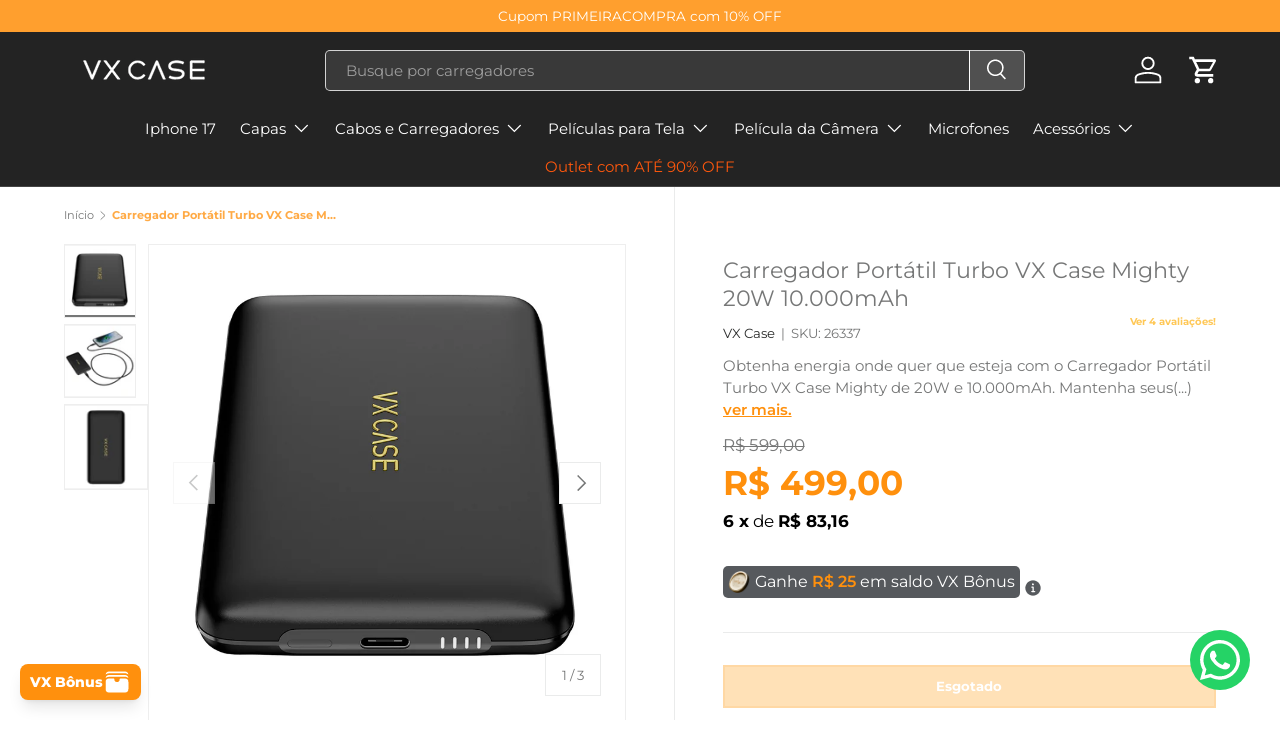

--- FILE ---
content_type: text/html; charset=utf-8
request_url: https://www.vxcase.com.br/products/carregador-portatil-vx-case-mighty-20w-pd-10-000mah
body_size: 73648
content:
<!doctype html>
<html class="no-js product" lang="pt-BR" dir="ltr">
<head><meta charset="utf-8">
<meta name="viewport" content="width=device-width,initial-scale=1">
<title>Carregador Portátil Turbo VX Case Mighty 20W 10.000mAh</title><link rel="canonical" href="https://www.vxcase.com.br/products/carregador-portatil-vx-case-mighty-20w-pd-10-000mah"><link rel="icon" href="//www.vxcase.com.br/cdn/shop/files/favicon_f094b935-7ae2-47c4-806d-7b8675cd0814.png?crop=center&height=48&v=1714508436&width=48" type="image/png">
  <link rel="apple-touch-icon" href="//www.vxcase.com.br/cdn/shop/files/favicon_f094b935-7ae2-47c4-806d-7b8675cd0814.png?crop=center&height=180&v=1714508436&width=180"><meta name="description" content="Obtenha energia onde quer que esteja com o Carregador Portátil Turbo VX Case Mighty de 20W e 10.000mAh. Mantenha seus dispositivos carregados com rapidez e confiabilidade, seja em casa, no escritório ou em viagens. Nunca mais se preocupe com baterias descarregadas."><meta property="og:site_name" content="VX Case">
<meta property="og:url" content="https://www.vxcase.com.br/products/carregador-portatil-vx-case-mighty-20w-pd-10-000mah">
<meta property="og:title" content="Carregador Portátil Turbo VX Case Mighty 20W 10.000mAh">
<meta property="og:type" content="product">
<meta property="og:description" content="Obtenha energia onde quer que esteja com o Carregador Portátil Turbo VX Case Mighty de 20W e 10.000mAh. Mantenha seus dispositivos carregados com rapidez e confiabilidade, seja em casa, no escritório ou em viagens. Nunca mais se preocupe com baterias descarregadas."><meta property="og:image" content="http://www.vxcase.com.br/cdn/shop/products/26337_-_carregador_externo_mighty_20w_pd_10.000mah_-_preto_-_02.jpg?crop=center&height=1200&v=1692711849&width=1200">
  <meta property="og:image:secure_url" content="https://www.vxcase.com.br/cdn/shop/products/26337_-_carregador_externo_mighty_20w_pd_10.000mah_-_preto_-_02.jpg?crop=center&height=1200&v=1692711849&width=1200">
  <meta property="og:image:width" content="1000">
  <meta property="og:image:height" content="1000"><meta property="og:price:amount" content="499,00">
  <meta property="og:price:currency" content="BRL"><meta name="twitter:card" content="summary_large_image">
<meta name="twitter:title" content="Carregador Portátil Turbo VX Case Mighty 20W 10.000mAh">
<meta name="twitter:description" content="Obtenha energia onde quer que esteja com o Carregador Portátil Turbo VX Case Mighty de 20W e 10.000mAh. Mantenha seus dispositivos carregados com rapidez e confiabilidade, seja em casa, no escritório ou em viagens. Nunca mais se preocupe com baterias descarregadas.">
<link rel="preload" href="//www.vxcase.com.br/cdn/shop/t/108/assets/main.css?v=83581423365561195191765907691" as="style"><style data-shopify>
@font-face {
  font-family: Montserrat;
  font-weight: 400;
  font-style: normal;
  font-display: swap;
  src: url("//www.vxcase.com.br/cdn/fonts/montserrat/montserrat_n4.81949fa0ac9fd2021e16436151e8eaa539321637.woff2") format("woff2"),
       url("//www.vxcase.com.br/cdn/fonts/montserrat/montserrat_n4.a6c632ca7b62da89c3594789ba828388aac693fe.woff") format("woff");
}
@font-face {
  font-family: Montserrat;
  font-weight: 700;
  font-style: normal;
  font-display: swap;
  src: url("//www.vxcase.com.br/cdn/fonts/montserrat/montserrat_n7.3c434e22befd5c18a6b4afadb1e3d77c128c7939.woff2") format("woff2"),
       url("//www.vxcase.com.br/cdn/fonts/montserrat/montserrat_n7.5d9fa6e2cae713c8fb539a9876489d86207fe957.woff") format("woff");
}
@font-face {
  font-family: Montserrat;
  font-weight: 400;
  font-style: italic;
  font-display: swap;
  src: url("//www.vxcase.com.br/cdn/fonts/montserrat/montserrat_i4.5a4ea298b4789e064f62a29aafc18d41f09ae59b.woff2") format("woff2"),
       url("//www.vxcase.com.br/cdn/fonts/montserrat/montserrat_i4.072b5869c5e0ed5b9d2021e4c2af132e16681ad2.woff") format("woff");
}
@font-face {
  font-family: Montserrat;
  font-weight: 700;
  font-style: italic;
  font-display: swap;
  src: url("//www.vxcase.com.br/cdn/fonts/montserrat/montserrat_i7.a0d4a463df4f146567d871890ffb3c80408e7732.woff2") format("woff2"),
       url("//www.vxcase.com.br/cdn/fonts/montserrat/montserrat_i7.f6ec9f2a0681acc6f8152c40921d2a4d2e1a2c78.woff") format("woff");
}
@font-face {
  font-family: Montserrat;
  font-weight: 400;
  font-style: normal;
  font-display: swap;
  src: url("//www.vxcase.com.br/cdn/fonts/montserrat/montserrat_n4.81949fa0ac9fd2021e16436151e8eaa539321637.woff2") format("woff2"),
       url("//www.vxcase.com.br/cdn/fonts/montserrat/montserrat_n4.a6c632ca7b62da89c3594789ba828388aac693fe.woff") format("woff");
}
@font-face {
  font-family: Montserrat;
  font-weight: 400;
  font-style: normal;
  font-display: swap;
  src: url("//www.vxcase.com.br/cdn/fonts/montserrat/montserrat_n4.81949fa0ac9fd2021e16436151e8eaa539321637.woff2") format("woff2"),
       url("//www.vxcase.com.br/cdn/fonts/montserrat/montserrat_n4.a6c632ca7b62da89c3594789ba828388aac693fe.woff") format("woff");
}
:root {
      --bg-color: 255 255 255 / 1.0;
      --bg-color-og: 255 255 255 / 1.0;
      --heading-color: 118 119 119;
      --text-color: 118 119 119;
      --text-color-og: 118 119 119;
      --scrollbar-color: 118 119 119;
      --link-color: 42 43 42;
      --link-color-og: 42 43 42;
      --star-color: 255 159 28;--swatch-border-color-default: 228 228 228;
        --swatch-border-color-active: 187 187 187;
        --swatch-card-size: 24px;
        --swatch-variant-picker-size: 110px;--color-scheme-1-bg: 244 244 244 / 1.0;
      --color-scheme-1-grad: linear-gradient(180deg, rgba(244, 244, 244, 1), rgba(244, 244, 244, 1) 100%);
      --color-scheme-1-heading: 118 119 119;
      --color-scheme-1-text: 118 119 119;
      --color-scheme-1-btn-bg: 255 88 13;
      --color-scheme-1-btn-text: 255 255 255;
      --color-scheme-1-btn-bg-hover: 255 124 64;--color-scheme-2-bg: 42 43 42 / 1.0;
      --color-scheme-2-grad: linear-gradient(225deg, rgba(51, 59, 67, 0.88) 8%, rgba(41, 47, 54, 1) 56%, rgba(20, 20, 20, 1) 92%);
      --color-scheme-2-heading: 255 88 13;
      --color-scheme-2-text: 255 255 255;
      --color-scheme-2-btn-bg: 255 88 13;
      --color-scheme-2-btn-text: 255 255 255;
      --color-scheme-2-btn-bg-hover: 255 124 64;--color-scheme-3-bg: 255 88 13 / 1.0;
      --color-scheme-3-grad: linear-gradient(46deg, rgba(234, 73, 0, 1) 8%, rgba(234, 73, 0, 1) 32%, rgba(255, 88, 13, 0.88) 92%);
      --color-scheme-3-heading: 255 255 255;
      --color-scheme-3-text: 255 255 255;
      --color-scheme-3-btn-bg: 42 43 42;
      --color-scheme-3-btn-text: 255 255 255;
      --color-scheme-3-btn-bg-hover: 82 83 82;

      --drawer-bg-color: 255 255 255 / 1.0;
      --drawer-text-color: 42 43 42;

      --panel-bg-color: 244 244 244 / 1.0;
      --panel-heading-color: 42 43 42;
      --panel-text-color: 42 43 42;

      --in-stock-text-color: 44 126 63;
      --low-stock-text-color: 210 134 26;
      --very-low-stock-text-color: 180 12 28;
      --no-stock-text-color: 42 43 42;
      --no-stock-backordered-text-color: 42 43 42;

      --error-bg-color: 252 237 238;
      --error-text-color: 255 159 28;
      --success-bg-color: 232 246 234;
      --success-text-color: 44 126 63;
      --info-bg-color: 228 237 250;
      --info-text-color: 26 102 210;

      --heading-font-family: Montserrat, sans-serif;
      --heading-font-style: normal;
      --heading-font-weight: 400;
      --heading-scale-start: 4;

      --navigation-font-family: Montserrat, sans-serif;
      --navigation-font-style: normal;
      --navigation-font-weight: 400;--heading-text-transform: none;
--subheading-text-transform: none;
      --body-font-family: Montserrat, sans-serif;
      --body-font-style: normal;
      --body-font-weight: 400;
      --body-font-size: 15;

      --section-gap: 32;
      --heading-gap: calc(8 * var(--space-unit));--heading-gap: calc(6 * var(--space-unit));--grid-column-gap: 20px;--btn-bg-color: 255 159 28;
      --btn-bg-hover-color: 255 180 77;
      --btn-text-color: 255 255 255;
      --btn-bg-color-og: 255 159 28;
      --btn-text-color-og: 255 255 255;
      --btn-alt-bg-color: 255 255 255;
      --btn-alt-bg-alpha: 1.0;
      --btn-alt-text-color: 42 43 42;
      --btn-border-width: 2px;
      --btn-padding-y: 12px;

      

      --btn-lg-border-radius: 50%;
      --btn-icon-border-radius: 50%;
      --input-with-btn-inner-radius: var(--btn-border-radius);

      --input-bg-color: 255 255 255 / 1.0;
      --input-text-color: 118 119 119;
      --input-border-width: 2px;
      --input-border-radius: 0px;
      --textarea-border-radius: 0px;
      --input-bg-color-diff-3: #f7f7f7;
      --input-bg-color-diff-6: #f0f0f0;

      --modal-border-radius: 16px;
      --modal-overlay-color: 0 0 0;
      --modal-overlay-opacity: 0.4;
      --drawer-border-radius: 16px;
      --overlay-border-radius: 0px;

      --custom-label-bg-color: 255 88 13 / 1.0;
      --custom-label-text-color: 255 255 255 / 1.0;--sale-label-bg-color: 243 67 45 / 1.0;
      --sale-label-text-color: 255 255 255 / 1.0;--sold-out-label-bg-color: 42 43 42 / 1.0;
      --sold-out-label-text-color: 255 255 255 / 1.0;--new-label-bg-color: 127 184 0 / 1.0;
      --new-label-text-color: 255 255 255 / 1.0;--preorder-label-bg-color: 0 166 237 / 1.0;
      --preorder-label-text-color: 255 255 255 / 1.0;

      --collection-label-color: 0 126 18 / 1.0;

      --page-width: 1920px;
      --gutter-sm: 20px;
      --gutter-md: 32px;
      --gutter-lg: 64px;

      --payment-terms-bg-color: #ffffff;

      --coll-card-bg-color: #F9F9F9;
      --coll-card-border-color: #f2f2f2;

      --card-highlight-bg-color: #ffffff;
      --card-highlight-text-color: 85 85 85;
      --card-highlight-border-color: #ff580d;

      --reading-width: 48em;
    }

    @media (max-width: 769px) {
      :root {
        --reading-width: 36em;
      }
    }
  </style><link rel="stylesheet" href="//www.vxcase.com.br/cdn/shop/t/108/assets/main.css?v=83581423365561195191765907691">
  <script src="//www.vxcase.com.br/cdn/shop/t/108/assets/main.js?v=182340204423554326591765817980" defer="defer"></script><link rel="preload" href="//www.vxcase.com.br/cdn/fonts/montserrat/montserrat_n4.81949fa0ac9fd2021e16436151e8eaa539321637.woff2" as="font" type="font/woff2" crossorigin fetchpriority="high"><link rel="preload" href="//www.vxcase.com.br/cdn/fonts/montserrat/montserrat_n4.81949fa0ac9fd2021e16436151e8eaa539321637.woff2" as="font" type="font/woff2" crossorigin fetchpriority="high"><link rel="stylesheet" href="//www.vxcase.com.br/cdn/shop/t/108/assets/swatches.css?v=178781942876303570901768410888" media="print" onload="this.media='all'">
    <noscript><link rel="stylesheet" href="//www.vxcase.com.br/cdn/shop/t/108/assets/swatches.css?v=178781942876303570901768410888"></noscript><script>window.performance && window.performance.mark && window.performance.mark('shopify.content_for_header.start');</script><meta name="google-site-verification" content="gtXCLCs9htS5LQgdeIU26N7JZTZk9-uf9J333k8Hwzg">
<meta id="shopify-digital-wallet" name="shopify-digital-wallet" content="/75543576885/digital_wallets/dialog">
<link rel="alternate" type="application/json+oembed" href="https://www.vxcase.com.br/products/carregador-portatil-vx-case-mighty-20w-pd-10-000mah.oembed">
<script async="async" src="/checkouts/internal/preloads.js?locale=pt-BR"></script>
<script id="shopify-features" type="application/json">{"accessToken":"ac6afb60bedf61c5a6ee0b6bb221907f","betas":["rich-media-storefront-analytics"],"domain":"www.vxcase.com.br","predictiveSearch":true,"shopId":75543576885,"locale":"pt-br"}</script>
<script>var Shopify = Shopify || {};
Shopify.shop = "a5367f.myshopify.com";
Shopify.locale = "pt-BR";
Shopify.currency = {"active":"BRL","rate":"1.0"};
Shopify.country = "BR";
Shopify.theme = {"name":"Shopify-Enterprise-Theme\/fix\/shopify-vxcase\/nov...","id":184553570613,"schema_name":"Enterprise","schema_version":"2.0.0","theme_store_id":null,"role":"main"};
Shopify.theme.handle = "null";
Shopify.theme.style = {"id":null,"handle":null};
Shopify.cdnHost = "www.vxcase.com.br/cdn";
Shopify.routes = Shopify.routes || {};
Shopify.routes.root = "/";</script>
<script type="module">!function(o){(o.Shopify=o.Shopify||{}).modules=!0}(window);</script>
<script>!function(o){function n(){var o=[];function n(){o.push(Array.prototype.slice.apply(arguments))}return n.q=o,n}var t=o.Shopify=o.Shopify||{};t.loadFeatures=n(),t.autoloadFeatures=n()}(window);</script>
<script id="shop-js-analytics" type="application/json">{"pageType":"product"}</script>
<script defer="defer" async type="module" src="//www.vxcase.com.br/cdn/shopifycloud/shop-js/modules/v2/client.init-shop-cart-sync_IQfSDXYS.pt-BR.esm.js"></script>
<script defer="defer" async type="module" src="//www.vxcase.com.br/cdn/shopifycloud/shop-js/modules/v2/chunk.common_DGHD5A8P.esm.js"></script>
<script type="module">
  await import("//www.vxcase.com.br/cdn/shopifycloud/shop-js/modules/v2/client.init-shop-cart-sync_IQfSDXYS.pt-BR.esm.js");
await import("//www.vxcase.com.br/cdn/shopifycloud/shop-js/modules/v2/chunk.common_DGHD5A8P.esm.js");

  window.Shopify.SignInWithShop?.initShopCartSync?.({"fedCMEnabled":true,"windoidEnabled":true});

</script>
<script>(function() {
  var isLoaded = false;
  function asyncLoad() {
    if (isLoaded) return;
    isLoaded = true;
    var urls = ["https:\/\/loox.io\/widget\/2nGTogV_VC\/loox.1683780422903.js?shop=a5367f.myshopify.com","https:\/\/pixee.gropulse.com\/js\/active.js?shop=a5367f.myshopify.com","https:\/\/empreender.nyc3.cdn.digitaloceanspaces.com\/CampoPersonalizado\/plugins\/providers\/shopify\/campo-personalizado-script.js?shop=a5367f.myshopify.com","https:\/\/dr4qe3ddw9y32.cloudfront.net\/awin-shopify-integration-code.js?aid=117795\u0026v=shopifyApp_5.2.3\u0026ts=1757611530922\u0026shop=a5367f.myshopify.com"];
    for (var i = 0; i < urls.length; i++) {
      var s = document.createElement('script');
      s.type = 'text/javascript';
      s.async = true;
      s.src = urls[i];
      var x = document.getElementsByTagName('script')[0];
      x.parentNode.insertBefore(s, x);
    }
  };
  if(window.attachEvent) {
    window.attachEvent('onload', asyncLoad);
  } else {
    window.addEventListener('load', asyncLoad, false);
  }
})();</script>
<script id="__st">var __st={"a":75543576885,"offset":-10800,"reqid":"ffc5f959-0f79-4795-afbe-ab197d2bcb49-1769024040","pageurl":"www.vxcase.com.br\/products\/carregador-portatil-vx-case-mighty-20w-pd-10-000mah","u":"8b2d1132f17c","p":"product","rtyp":"product","rid":8563341328693};</script>
<script>window.ShopifyPaypalV4VisibilityTracking = true;</script>
<script id="captcha-bootstrap">!function(){'use strict';const t='contact',e='account',n='new_comment',o=[[t,t],['blogs',n],['comments',n],[t,'customer']],c=[[e,'customer_login'],[e,'guest_login'],[e,'recover_customer_password'],[e,'create_customer']],r=t=>t.map((([t,e])=>`form[action*='/${t}']:not([data-nocaptcha='true']) input[name='form_type'][value='${e}']`)).join(','),a=t=>()=>t?[...document.querySelectorAll(t)].map((t=>t.form)):[];function s(){const t=[...o],e=r(t);return a(e)}const i='password',u='form_key',d=['recaptcha-v3-token','g-recaptcha-response','h-captcha-response',i],f=()=>{try{return window.sessionStorage}catch{return}},m='__shopify_v',_=t=>t.elements[u];function p(t,e,n=!1){try{const o=window.sessionStorage,c=JSON.parse(o.getItem(e)),{data:r}=function(t){const{data:e,action:n}=t;return t[m]||n?{data:e,action:n}:{data:t,action:n}}(c);for(const[e,n]of Object.entries(r))t.elements[e]&&(t.elements[e].value=n);n&&o.removeItem(e)}catch(o){console.error('form repopulation failed',{error:o})}}const l='form_type',E='cptcha';function T(t){t.dataset[E]=!0}const w=window,h=w.document,L='Shopify',v='ce_forms',y='captcha';let A=!1;((t,e)=>{const n=(g='f06e6c50-85a8-45c8-87d0-21a2b65856fe',I='https://cdn.shopify.com/shopifycloud/storefront-forms-hcaptcha/ce_storefront_forms_captcha_hcaptcha.v1.5.2.iife.js',D={infoText:'Protegido por hCaptcha',privacyText:'Privacidade',termsText:'Termos'},(t,e,n)=>{const o=w[L][v],c=o.bindForm;if(c)return c(t,g,e,D).then(n);var r;o.q.push([[t,g,e,D],n]),r=I,A||(h.body.append(Object.assign(h.createElement('script'),{id:'captcha-provider',async:!0,src:r})),A=!0)});var g,I,D;w[L]=w[L]||{},w[L][v]=w[L][v]||{},w[L][v].q=[],w[L][y]=w[L][y]||{},w[L][y].protect=function(t,e){n(t,void 0,e),T(t)},Object.freeze(w[L][y]),function(t,e,n,w,h,L){const[v,y,A,g]=function(t,e,n){const i=e?o:[],u=t?c:[],d=[...i,...u],f=r(d),m=r(i),_=r(d.filter((([t,e])=>n.includes(e))));return[a(f),a(m),a(_),s()]}(w,h,L),I=t=>{const e=t.target;return e instanceof HTMLFormElement?e:e&&e.form},D=t=>v().includes(t);t.addEventListener('submit',(t=>{const e=I(t);if(!e)return;const n=D(e)&&!e.dataset.hcaptchaBound&&!e.dataset.recaptchaBound,o=_(e),c=g().includes(e)&&(!o||!o.value);(n||c)&&t.preventDefault(),c&&!n&&(function(t){try{if(!f())return;!function(t){const e=f();if(!e)return;const n=_(t);if(!n)return;const o=n.value;o&&e.removeItem(o)}(t);const e=Array.from(Array(32),(()=>Math.random().toString(36)[2])).join('');!function(t,e){_(t)||t.append(Object.assign(document.createElement('input'),{type:'hidden',name:u})),t.elements[u].value=e}(t,e),function(t,e){const n=f();if(!n)return;const o=[...t.querySelectorAll(`input[type='${i}']`)].map((({name:t})=>t)),c=[...d,...o],r={};for(const[a,s]of new FormData(t).entries())c.includes(a)||(r[a]=s);n.setItem(e,JSON.stringify({[m]:1,action:t.action,data:r}))}(t,e)}catch(e){console.error('failed to persist form',e)}}(e),e.submit())}));const S=(t,e)=>{t&&!t.dataset[E]&&(n(t,e.some((e=>e===t))),T(t))};for(const o of['focusin','change'])t.addEventListener(o,(t=>{const e=I(t);D(e)&&S(e,y())}));const B=e.get('form_key'),M=e.get(l),P=B&&M;t.addEventListener('DOMContentLoaded',(()=>{const t=y();if(P)for(const e of t)e.elements[l].value===M&&p(e,B);[...new Set([...A(),...v().filter((t=>'true'===t.dataset.shopifyCaptcha))])].forEach((e=>S(e,t)))}))}(h,new URLSearchParams(w.location.search),n,t,e,['guest_login'])})(!1,!0)}();</script>
<script integrity="sha256-4kQ18oKyAcykRKYeNunJcIwy7WH5gtpwJnB7kiuLZ1E=" data-source-attribution="shopify.loadfeatures" defer="defer" src="//www.vxcase.com.br/cdn/shopifycloud/storefront/assets/storefront/load_feature-a0a9edcb.js" crossorigin="anonymous"></script>
<script data-source-attribution="shopify.dynamic_checkout.dynamic.init">var Shopify=Shopify||{};Shopify.PaymentButton=Shopify.PaymentButton||{isStorefrontPortableWallets:!0,init:function(){window.Shopify.PaymentButton.init=function(){};var t=document.createElement("script");t.src="https://www.vxcase.com.br/cdn/shopifycloud/portable-wallets/latest/portable-wallets.pt-br.js",t.type="module",document.head.appendChild(t)}};
</script>
<script data-source-attribution="shopify.dynamic_checkout.buyer_consent">
  function portableWalletsHideBuyerConsent(e){var t=document.getElementById("shopify-buyer-consent"),n=document.getElementById("shopify-subscription-policy-button");t&&n&&(t.classList.add("hidden"),t.setAttribute("aria-hidden","true"),n.removeEventListener("click",e))}function portableWalletsShowBuyerConsent(e){var t=document.getElementById("shopify-buyer-consent"),n=document.getElementById("shopify-subscription-policy-button");t&&n&&(t.classList.remove("hidden"),t.removeAttribute("aria-hidden"),n.addEventListener("click",e))}window.Shopify?.PaymentButton&&(window.Shopify.PaymentButton.hideBuyerConsent=portableWalletsHideBuyerConsent,window.Shopify.PaymentButton.showBuyerConsent=portableWalletsShowBuyerConsent);
</script>
<script data-source-attribution="shopify.dynamic_checkout.cart.bootstrap">document.addEventListener("DOMContentLoaded",(function(){function t(){return document.querySelector("shopify-accelerated-checkout-cart, shopify-accelerated-checkout")}if(t())Shopify.PaymentButton.init();else{new MutationObserver((function(e,n){t()&&(Shopify.PaymentButton.init(),n.disconnect())})).observe(document.body,{childList:!0,subtree:!0})}}));
</script>
<script id="sections-script" data-sections="header,footer" defer="defer" src="//www.vxcase.com.br/cdn/shop/t/108/compiled_assets/scripts.js?v=29654"></script>
<script>window.performance && window.performance.mark && window.performance.mark('shopify.content_for_header.end');</script>


  <script>document.documentElement.className = document.documentElement.className.replace('no-js', 'js');</script><!-- CC Custom Head Start --><!-- CC Custom Head End --><script src="//www.vxcase.com.br/cdn/shop/t/108/assets/custom.js?v=131058584107982146731767152022" defer="defer"></script>
<script src="https://cdn.shopify.com/extensions/019bc673-bac1-7e27-b63d-19727aaad6fb/2.15.0/assets/rewards_on_pdp_widget.js" type="text/javascript" defer="defer"></script>
<script src="https://cdn.shopify.com/extensions/019bc673-bac1-7e27-b63d-19727aaad6fb/2.15.0/assets/launcher_widget.js" type="text/javascript" defer="defer"></script>
<script src="https://cdn.shopify.com/extensions/019bd93b-5aa5-76f8-a406-dac5f4b30b11/wishlist-shopify-app-635/assets/wishlistcollections.js" type="text/javascript" defer="defer"></script>
<link href="https://cdn.shopify.com/extensions/019bd93b-5aa5-76f8-a406-dac5f4b30b11/wishlist-shopify-app-635/assets/wishlistcollections.css" rel="stylesheet" type="text/css" media="all">
<link href="https://monorail-edge.shopifysvc.com" rel="dns-prefetch">
<script>(function(){if ("sendBeacon" in navigator && "performance" in window) {try {var session_token_from_headers = performance.getEntriesByType('navigation')[0].serverTiming.find(x => x.name == '_s').description;} catch {var session_token_from_headers = undefined;}var session_cookie_matches = document.cookie.match(/_shopify_s=([^;]*)/);var session_token_from_cookie = session_cookie_matches && session_cookie_matches.length === 2 ? session_cookie_matches[1] : "";var session_token = session_token_from_headers || session_token_from_cookie || "";function handle_abandonment_event(e) {var entries = performance.getEntries().filter(function(entry) {return /monorail-edge.shopifysvc.com/.test(entry.name);});if (!window.abandonment_tracked && entries.length === 0) {window.abandonment_tracked = true;var currentMs = Date.now();var navigation_start = performance.timing.navigationStart;var payload = {shop_id: 75543576885,url: window.location.href,navigation_start,duration: currentMs - navigation_start,session_token,page_type: "product"};window.navigator.sendBeacon("https://monorail-edge.shopifysvc.com/v1/produce", JSON.stringify({schema_id: "online_store_buyer_site_abandonment/1.1",payload: payload,metadata: {event_created_at_ms: currentMs,event_sent_at_ms: currentMs}}));}}window.addEventListener('pagehide', handle_abandonment_event);}}());</script>
<script id="web-pixels-manager-setup">(function e(e,d,r,n,o){if(void 0===o&&(o={}),!Boolean(null===(a=null===(i=window.Shopify)||void 0===i?void 0:i.analytics)||void 0===a?void 0:a.replayQueue)){var i,a;window.Shopify=window.Shopify||{};var t=window.Shopify;t.analytics=t.analytics||{};var s=t.analytics;s.replayQueue=[],s.publish=function(e,d,r){return s.replayQueue.push([e,d,r]),!0};try{self.performance.mark("wpm:start")}catch(e){}var l=function(){var e={modern:/Edge?\/(1{2}[4-9]|1[2-9]\d|[2-9]\d{2}|\d{4,})\.\d+(\.\d+|)|Firefox\/(1{2}[4-9]|1[2-9]\d|[2-9]\d{2}|\d{4,})\.\d+(\.\d+|)|Chrom(ium|e)\/(9{2}|\d{3,})\.\d+(\.\d+|)|(Maci|X1{2}).+ Version\/(15\.\d+|(1[6-9]|[2-9]\d|\d{3,})\.\d+)([,.]\d+|)( \(\w+\)|)( Mobile\/\w+|) Safari\/|Chrome.+OPR\/(9{2}|\d{3,})\.\d+\.\d+|(CPU[ +]OS|iPhone[ +]OS|CPU[ +]iPhone|CPU IPhone OS|CPU iPad OS)[ +]+(15[._]\d+|(1[6-9]|[2-9]\d|\d{3,})[._]\d+)([._]\d+|)|Android:?[ /-](13[3-9]|1[4-9]\d|[2-9]\d{2}|\d{4,})(\.\d+|)(\.\d+|)|Android.+Firefox\/(13[5-9]|1[4-9]\d|[2-9]\d{2}|\d{4,})\.\d+(\.\d+|)|Android.+Chrom(ium|e)\/(13[3-9]|1[4-9]\d|[2-9]\d{2}|\d{4,})\.\d+(\.\d+|)|SamsungBrowser\/([2-9]\d|\d{3,})\.\d+/,legacy:/Edge?\/(1[6-9]|[2-9]\d|\d{3,})\.\d+(\.\d+|)|Firefox\/(5[4-9]|[6-9]\d|\d{3,})\.\d+(\.\d+|)|Chrom(ium|e)\/(5[1-9]|[6-9]\d|\d{3,})\.\d+(\.\d+|)([\d.]+$|.*Safari\/(?![\d.]+ Edge\/[\d.]+$))|(Maci|X1{2}).+ Version\/(10\.\d+|(1[1-9]|[2-9]\d|\d{3,})\.\d+)([,.]\d+|)( \(\w+\)|)( Mobile\/\w+|) Safari\/|Chrome.+OPR\/(3[89]|[4-9]\d|\d{3,})\.\d+\.\d+|(CPU[ +]OS|iPhone[ +]OS|CPU[ +]iPhone|CPU IPhone OS|CPU iPad OS)[ +]+(10[._]\d+|(1[1-9]|[2-9]\d|\d{3,})[._]\d+)([._]\d+|)|Android:?[ /-](13[3-9]|1[4-9]\d|[2-9]\d{2}|\d{4,})(\.\d+|)(\.\d+|)|Mobile Safari.+OPR\/([89]\d|\d{3,})\.\d+\.\d+|Android.+Firefox\/(13[5-9]|1[4-9]\d|[2-9]\d{2}|\d{4,})\.\d+(\.\d+|)|Android.+Chrom(ium|e)\/(13[3-9]|1[4-9]\d|[2-9]\d{2}|\d{4,})\.\d+(\.\d+|)|Android.+(UC? ?Browser|UCWEB|U3)[ /]?(15\.([5-9]|\d{2,})|(1[6-9]|[2-9]\d|\d{3,})\.\d+)\.\d+|SamsungBrowser\/(5\.\d+|([6-9]|\d{2,})\.\d+)|Android.+MQ{2}Browser\/(14(\.(9|\d{2,})|)|(1[5-9]|[2-9]\d|\d{3,})(\.\d+|))(\.\d+|)|K[Aa][Ii]OS\/(3\.\d+|([4-9]|\d{2,})\.\d+)(\.\d+|)/},d=e.modern,r=e.legacy,n=navigator.userAgent;return n.match(d)?"modern":n.match(r)?"legacy":"unknown"}(),u="modern"===l?"modern":"legacy",c=(null!=n?n:{modern:"",legacy:""})[u],f=function(e){return[e.baseUrl,"/wpm","/b",e.hashVersion,"modern"===e.buildTarget?"m":"l",".js"].join("")}({baseUrl:d,hashVersion:r,buildTarget:u}),m=function(e){var d=e.version,r=e.bundleTarget,n=e.surface,o=e.pageUrl,i=e.monorailEndpoint;return{emit:function(e){var a=e.status,t=e.errorMsg,s=(new Date).getTime(),l=JSON.stringify({metadata:{event_sent_at_ms:s},events:[{schema_id:"web_pixels_manager_load/3.1",payload:{version:d,bundle_target:r,page_url:o,status:a,surface:n,error_msg:t},metadata:{event_created_at_ms:s}}]});if(!i)return console&&console.warn&&console.warn("[Web Pixels Manager] No Monorail endpoint provided, skipping logging."),!1;try{return self.navigator.sendBeacon.bind(self.navigator)(i,l)}catch(e){}var u=new XMLHttpRequest;try{return u.open("POST",i,!0),u.setRequestHeader("Content-Type","text/plain"),u.send(l),!0}catch(e){return console&&console.warn&&console.warn("[Web Pixels Manager] Got an unhandled error while logging to Monorail."),!1}}}}({version:r,bundleTarget:l,surface:e.surface,pageUrl:self.location.href,monorailEndpoint:e.monorailEndpoint});try{o.browserTarget=l,function(e){var d=e.src,r=e.async,n=void 0===r||r,o=e.onload,i=e.onerror,a=e.sri,t=e.scriptDataAttributes,s=void 0===t?{}:t,l=document.createElement("script"),u=document.querySelector("head"),c=document.querySelector("body");if(l.async=n,l.src=d,a&&(l.integrity=a,l.crossOrigin="anonymous"),s)for(var f in s)if(Object.prototype.hasOwnProperty.call(s,f))try{l.dataset[f]=s[f]}catch(e){}if(o&&l.addEventListener("load",o),i&&l.addEventListener("error",i),u)u.appendChild(l);else{if(!c)throw new Error("Did not find a head or body element to append the script");c.appendChild(l)}}({src:f,async:!0,onload:function(){if(!function(){var e,d;return Boolean(null===(d=null===(e=window.Shopify)||void 0===e?void 0:e.analytics)||void 0===d?void 0:d.initialized)}()){var d=window.webPixelsManager.init(e)||void 0;if(d){var r=window.Shopify.analytics;r.replayQueue.forEach((function(e){var r=e[0],n=e[1],o=e[2];d.publishCustomEvent(r,n,o)})),r.replayQueue=[],r.publish=d.publishCustomEvent,r.visitor=d.visitor,r.initialized=!0}}},onerror:function(){return m.emit({status:"failed",errorMsg:"".concat(f," has failed to load")})},sri:function(e){var d=/^sha384-[A-Za-z0-9+/=]+$/;return"string"==typeof e&&d.test(e)}(c)?c:"",scriptDataAttributes:o}),m.emit({status:"loading"})}catch(e){m.emit({status:"failed",errorMsg:(null==e?void 0:e.message)||"Unknown error"})}}})({shopId: 75543576885,storefrontBaseUrl: "https://www.vxcase.com.br",extensionsBaseUrl: "https://extensions.shopifycdn.com/cdn/shopifycloud/web-pixels-manager",monorailEndpoint: "https://monorail-edge.shopifysvc.com/unstable/produce_batch",surface: "storefront-renderer",enabledBetaFlags: ["2dca8a86"],webPixelsConfigList: [{"id":"2096922933","configuration":"{\"swymApiEndpoint\":\"https:\/\/swymstore-v3pro-01.swymrelay.com\",\"swymTier\":\"v3pro-01\"}","eventPayloadVersion":"v1","runtimeContext":"STRICT","scriptVersion":"5b6f6917e306bc7f24523662663331c0","type":"APP","apiClientId":1350849,"privacyPurposes":["ANALYTICS","MARKETING","PREFERENCES"],"dataSharingAdjustments":{"protectedCustomerApprovalScopes":["read_customer_email","read_customer_name","read_customer_personal_data","read_customer_phone"]}},{"id":"1890615605","configuration":"{\"advertiserId\":\"117795\",\"shopDomain\":\"a5367f.myshopify.com\",\"appVersion\":\"shopifyApp_5.2.3\"}","eventPayloadVersion":"v1","runtimeContext":"STRICT","scriptVersion":"1a9b197b9c069133fae8fa2fc7a957a6","type":"APP","apiClientId":2887701,"privacyPurposes":["ANALYTICS","MARKETING"],"dataSharingAdjustments":{"protectedCustomerApprovalScopes":["read_customer_personal_data"]}},{"id":"1834844469","configuration":"{\"tagID\":\"2613767415946\"}","eventPayloadVersion":"v1","runtimeContext":"STRICT","scriptVersion":"18031546ee651571ed29edbe71a3550b","type":"APP","apiClientId":3009811,"privacyPurposes":["ANALYTICS","MARKETING","SALE_OF_DATA"],"dataSharingAdjustments":{"protectedCustomerApprovalScopes":["read_customer_address","read_customer_email","read_customer_name","read_customer_personal_data","read_customer_phone"]}},{"id":"1773568309","configuration":"{\"pixelCode\":\"D2HLRG3C77U6U48GFV7G\"}","eventPayloadVersion":"v1","runtimeContext":"STRICT","scriptVersion":"22e92c2ad45662f435e4801458fb78cc","type":"APP","apiClientId":4383523,"privacyPurposes":["ANALYTICS","MARKETING","SALE_OF_DATA"],"dataSharingAdjustments":{"protectedCustomerApprovalScopes":["read_customer_address","read_customer_email","read_customer_name","read_customer_personal_data","read_customer_phone"]}},{"id":"1007026485","configuration":"{\"url\":\"https:\/\/events.realtimestack.com\",\"shop\":\"a5367f.myshopify.com\"}","eventPayloadVersion":"v1","runtimeContext":"STRICT","scriptVersion":"7aef80adf178fd3515c5d827e2589d34","type":"APP","apiClientId":4759791,"privacyPurposes":["ANALYTICS","MARKETING","SALE_OF_DATA"],"dataSharingAdjustments":{"protectedCustomerApprovalScopes":["read_customer_personal_data"]}},{"id":"790823221","configuration":"{\"config\":\"{\\\"google_tag_ids\\\":[\\\"G-P9SZXGD7ZC\\\",\\\"AW-17483634555\\\",\\\"GT-5MX8SNHK\\\",\\\"AW-871502221\\\",\\\"GT-5DDF9LQK\\\"],\\\"target_country\\\":\\\"ZZ\\\",\\\"gtag_events\\\":[{\\\"type\\\":\\\"search\\\",\\\"action_label\\\":[\\\"G-P9SZXGD7ZC\\\",\\\"AW-17483634555\\\/RiggCMLDmocbEPuu7JBB\\\",\\\"MC-PYV14MVFEK\\\"]},{\\\"type\\\":\\\"begin_checkout\\\",\\\"action_label\\\":[\\\"G-P9SZXGD7ZC\\\",\\\"AW-17483634555\\\/x4yiCLbDmocbEPuu7JBB\\\",\\\"AW-871502221\\\/y7HACMejv6IZEI2jyJ8D\\\",\\\"MC-PYV14MVFEK\\\"]},{\\\"type\\\":\\\"view_item\\\",\\\"action_label\\\":[\\\"G-P9SZXGD7ZC\\\",\\\"AW-17483634555\\\/u6Q_CL_DmocbEPuu7JBB\\\",\\\"MC-3RGRV13Y9G\\\",\\\"AW-871502221\\\/aBAHCM6NiaMZEI2jyJ8D\\\",\\\"MC-PYV14MVFEK\\\"]},{\\\"type\\\":\\\"purchase\\\",\\\"action_label\\\":[\\\"G-P9SZXGD7ZC\\\",\\\"AW-17483634555\\\/fqaGCLPDmocbEPuu7JBB\\\",\\\"MC-3RGRV13Y9G\\\",\\\"AW-871502221\\\/bgUECIiiv9sYEI2jyJ8D\\\",\\\"MC-PYV14MVFEK\\\"]},{\\\"type\\\":\\\"page_view\\\",\\\"action_label\\\":[\\\"G-P9SZXGD7ZC\\\",\\\"AW-17483634555\\\/VQ9uCLzDmocbEPuu7JBB\\\",\\\"MC-3RGRV13Y9G\\\",\\\"MC-PYV14MVFEK\\\"]},{\\\"type\\\":\\\"add_payment_info\\\",\\\"action_label\\\":[\\\"G-P9SZXGD7ZC\\\",\\\"AW-17483634555\\\/tOtECMXDmocbEPuu7JBB\\\",\\\"MC-PYV14MVFEK\\\"]},{\\\"type\\\":\\\"add_to_cart\\\",\\\"action_label\\\":[\\\"G-P9SZXGD7ZC\\\",\\\"AW-17483634555\\\/6h14CLnDmocbEPuu7JBB\\\",\\\"AW-871502221\\\/GeXhCLmkiKMZEI2jyJ8D\\\",\\\"MC-PYV14MVFEK\\\"]}],\\\"enable_monitoring_mode\\\":false}\"}","eventPayloadVersion":"v1","runtimeContext":"OPEN","scriptVersion":"b2a88bafab3e21179ed38636efcd8a93","type":"APP","apiClientId":1780363,"privacyPurposes":[],"dataSharingAdjustments":{"protectedCustomerApprovalScopes":["read_customer_address","read_customer_email","read_customer_name","read_customer_personal_data","read_customer_phone"]}},{"id":"350060853","configuration":"{\"pixel_id\":\"657129988425130\",\"pixel_type\":\"facebook_pixel\",\"metaapp_system_user_token\":\"-\"}","eventPayloadVersion":"v1","runtimeContext":"OPEN","scriptVersion":"ca16bc87fe92b6042fbaa3acc2fbdaa6","type":"APP","apiClientId":2329312,"privacyPurposes":["ANALYTICS","MARKETING","SALE_OF_DATA"],"dataSharingAdjustments":{"protectedCustomerApprovalScopes":["read_customer_address","read_customer_email","read_customer_name","read_customer_personal_data","read_customer_phone"]}},{"id":"62259509","eventPayloadVersion":"1","runtimeContext":"LAX","scriptVersion":"9","type":"CUSTOM","privacyPurposes":["ANALYTICS","MARKETING","SALE_OF_DATA"],"name":"GTM Principal"},{"id":"125108533","eventPayloadVersion":"1","runtimeContext":"LAX","scriptVersion":"2","type":"CUSTOM","privacyPurposes":["ANALYTICS","MARKETING","SALE_OF_DATA"],"name":"Yandex"},{"id":"190644533","eventPayloadVersion":"1","runtimeContext":"LAX","scriptVersion":"1","type":"CUSTOM","privacyPurposes":[],"name":"Microsoft Ads - UET Conversion"},{"id":"shopify-app-pixel","configuration":"{}","eventPayloadVersion":"v1","runtimeContext":"STRICT","scriptVersion":"0450","apiClientId":"shopify-pixel","type":"APP","privacyPurposes":["ANALYTICS","MARKETING"]},{"id":"shopify-custom-pixel","eventPayloadVersion":"v1","runtimeContext":"LAX","scriptVersion":"0450","apiClientId":"shopify-pixel","type":"CUSTOM","privacyPurposes":["ANALYTICS","MARKETING"]}],isMerchantRequest: false,initData: {"shop":{"name":"VX Case","paymentSettings":{"currencyCode":"BRL"},"myshopifyDomain":"a5367f.myshopify.com","countryCode":"BR","storefrontUrl":"https:\/\/www.vxcase.com.br"},"customer":null,"cart":null,"checkout":null,"productVariants":[{"price":{"amount":499.0,"currencyCode":"BRL"},"product":{"title":"Carregador Portátil Turbo VX Case Mighty 20W 10.000mAh","vendor":"VX Case","id":"8563341328693","untranslatedTitle":"Carregador Portátil Turbo VX Case Mighty 20W 10.000mAh","url":"\/products\/carregador-portatil-vx-case-mighty-20w-pd-10-000mah","type":"Carregadores Portáteis e Baterias Externas"},"id":"50320287007029","image":{"src":"\/\/www.vxcase.com.br\/cdn\/shop\/products\/26337_-_carregador_externo_mighty_20w_pd_10.000mah_-_preto_-_02.jpg?v=1692711849"},"sku":"26337","title":"Preto","untranslatedTitle":"Preto"}],"purchasingCompany":null},},"https://www.vxcase.com.br/cdn","fcfee988w5aeb613cpc8e4bc33m6693e112",{"modern":"","legacy":""},{"shopId":"75543576885","storefrontBaseUrl":"https:\/\/www.vxcase.com.br","extensionBaseUrl":"https:\/\/extensions.shopifycdn.com\/cdn\/shopifycloud\/web-pixels-manager","surface":"storefront-renderer","enabledBetaFlags":"[\"2dca8a86\"]","isMerchantRequest":"false","hashVersion":"fcfee988w5aeb613cpc8e4bc33m6693e112","publish":"custom","events":"[[\"page_viewed\",{}],[\"product_viewed\",{\"productVariant\":{\"price\":{\"amount\":499.0,\"currencyCode\":\"BRL\"},\"product\":{\"title\":\"Carregador Portátil Turbo VX Case Mighty 20W 10.000mAh\",\"vendor\":\"VX Case\",\"id\":\"8563341328693\",\"untranslatedTitle\":\"Carregador Portátil Turbo VX Case Mighty 20W 10.000mAh\",\"url\":\"\/products\/carregador-portatil-vx-case-mighty-20w-pd-10-000mah\",\"type\":\"Carregadores Portáteis e Baterias Externas\"},\"id\":\"50320287007029\",\"image\":{\"src\":\"\/\/www.vxcase.com.br\/cdn\/shop\/products\/26337_-_carregador_externo_mighty_20w_pd_10.000mah_-_preto_-_02.jpg?v=1692711849\"},\"sku\":\"26337\",\"title\":\"Preto\",\"untranslatedTitle\":\"Preto\"}}]]"});</script><script>
  window.ShopifyAnalytics = window.ShopifyAnalytics || {};
  window.ShopifyAnalytics.meta = window.ShopifyAnalytics.meta || {};
  window.ShopifyAnalytics.meta.currency = 'BRL';
  var meta = {"product":{"id":8563341328693,"gid":"gid:\/\/shopify\/Product\/8563341328693","vendor":"VX Case","type":"Carregadores Portáteis e Baterias Externas","handle":"carregador-portatil-vx-case-mighty-20w-pd-10-000mah","variants":[{"id":50320287007029,"price":49900,"name":"Carregador Portátil Turbo VX Case Mighty 20W 10.000mAh - Preto","public_title":"Preto","sku":"26337"}],"remote":false},"page":{"pageType":"product","resourceType":"product","resourceId":8563341328693,"requestId":"ffc5f959-0f79-4795-afbe-ab197d2bcb49-1769024040"}};
  for (var attr in meta) {
    window.ShopifyAnalytics.meta[attr] = meta[attr];
  }
</script>
<script class="analytics">
  (function () {
    var customDocumentWrite = function(content) {
      var jquery = null;

      if (window.jQuery) {
        jquery = window.jQuery;
      } else if (window.Checkout && window.Checkout.$) {
        jquery = window.Checkout.$;
      }

      if (jquery) {
        jquery('body').append(content);
      }
    };

    var hasLoggedConversion = function(token) {
      if (token) {
        return document.cookie.indexOf('loggedConversion=' + token) !== -1;
      }
      return false;
    }

    var setCookieIfConversion = function(token) {
      if (token) {
        var twoMonthsFromNow = new Date(Date.now());
        twoMonthsFromNow.setMonth(twoMonthsFromNow.getMonth() + 2);

        document.cookie = 'loggedConversion=' + token + '; expires=' + twoMonthsFromNow;
      }
    }

    var trekkie = window.ShopifyAnalytics.lib = window.trekkie = window.trekkie || [];
    if (trekkie.integrations) {
      return;
    }
    trekkie.methods = [
      'identify',
      'page',
      'ready',
      'track',
      'trackForm',
      'trackLink'
    ];
    trekkie.factory = function(method) {
      return function() {
        var args = Array.prototype.slice.call(arguments);
        args.unshift(method);
        trekkie.push(args);
        return trekkie;
      };
    };
    for (var i = 0; i < trekkie.methods.length; i++) {
      var key = trekkie.methods[i];
      trekkie[key] = trekkie.factory(key);
    }
    trekkie.load = function(config) {
      trekkie.config = config || {};
      trekkie.config.initialDocumentCookie = document.cookie;
      var first = document.getElementsByTagName('script')[0];
      var script = document.createElement('script');
      script.type = 'text/javascript';
      script.onerror = function(e) {
        var scriptFallback = document.createElement('script');
        scriptFallback.type = 'text/javascript';
        scriptFallback.onerror = function(error) {
                var Monorail = {
      produce: function produce(monorailDomain, schemaId, payload) {
        var currentMs = new Date().getTime();
        var event = {
          schema_id: schemaId,
          payload: payload,
          metadata: {
            event_created_at_ms: currentMs,
            event_sent_at_ms: currentMs
          }
        };
        return Monorail.sendRequest("https://" + monorailDomain + "/v1/produce", JSON.stringify(event));
      },
      sendRequest: function sendRequest(endpointUrl, payload) {
        // Try the sendBeacon API
        if (window && window.navigator && typeof window.navigator.sendBeacon === 'function' && typeof window.Blob === 'function' && !Monorail.isIos12()) {
          var blobData = new window.Blob([payload], {
            type: 'text/plain'
          });

          if (window.navigator.sendBeacon(endpointUrl, blobData)) {
            return true;
          } // sendBeacon was not successful

        } // XHR beacon

        var xhr = new XMLHttpRequest();

        try {
          xhr.open('POST', endpointUrl);
          xhr.setRequestHeader('Content-Type', 'text/plain');
          xhr.send(payload);
        } catch (e) {
          console.log(e);
        }

        return false;
      },
      isIos12: function isIos12() {
        return window.navigator.userAgent.lastIndexOf('iPhone; CPU iPhone OS 12_') !== -1 || window.navigator.userAgent.lastIndexOf('iPad; CPU OS 12_') !== -1;
      }
    };
    Monorail.produce('monorail-edge.shopifysvc.com',
      'trekkie_storefront_load_errors/1.1',
      {shop_id: 75543576885,
      theme_id: 184553570613,
      app_name: "storefront",
      context_url: window.location.href,
      source_url: "//www.vxcase.com.br/cdn/s/trekkie.storefront.cd680fe47e6c39ca5d5df5f0a32d569bc48c0f27.min.js"});

        };
        scriptFallback.async = true;
        scriptFallback.src = '//www.vxcase.com.br/cdn/s/trekkie.storefront.cd680fe47e6c39ca5d5df5f0a32d569bc48c0f27.min.js';
        first.parentNode.insertBefore(scriptFallback, first);
      };
      script.async = true;
      script.src = '//www.vxcase.com.br/cdn/s/trekkie.storefront.cd680fe47e6c39ca5d5df5f0a32d569bc48c0f27.min.js';
      first.parentNode.insertBefore(script, first);
    };
    trekkie.load(
      {"Trekkie":{"appName":"storefront","development":false,"defaultAttributes":{"shopId":75543576885,"isMerchantRequest":null,"themeId":184553570613,"themeCityHash":"9582225811071190949","contentLanguage":"pt-BR","currency":"BRL","eventMetadataId":"7510d0de-4285-4c30-8819-b96845729ce7"},"isServerSideCookieWritingEnabled":true,"monorailRegion":"shop_domain","enabledBetaFlags":["65f19447"]},"Session Attribution":{},"S2S":{"facebookCapiEnabled":true,"source":"trekkie-storefront-renderer","apiClientId":580111}}
    );

    var loaded = false;
    trekkie.ready(function() {
      if (loaded) return;
      loaded = true;

      window.ShopifyAnalytics.lib = window.trekkie;

      var originalDocumentWrite = document.write;
      document.write = customDocumentWrite;
      try { window.ShopifyAnalytics.merchantGoogleAnalytics.call(this); } catch(error) {};
      document.write = originalDocumentWrite;

      window.ShopifyAnalytics.lib.page(null,{"pageType":"product","resourceType":"product","resourceId":8563341328693,"requestId":"ffc5f959-0f79-4795-afbe-ab197d2bcb49-1769024040","shopifyEmitted":true});

      var match = window.location.pathname.match(/checkouts\/(.+)\/(thank_you|post_purchase)/)
      var token = match? match[1]: undefined;
      if (!hasLoggedConversion(token)) {
        setCookieIfConversion(token);
        window.ShopifyAnalytics.lib.track("Viewed Product",{"currency":"BRL","variantId":50320287007029,"productId":8563341328693,"productGid":"gid:\/\/shopify\/Product\/8563341328693","name":"Carregador Portátil Turbo VX Case Mighty 20W 10.000mAh - Preto","price":"499.00","sku":"26337","brand":"VX Case","variant":"Preto","category":"Carregadores Portáteis e Baterias Externas","nonInteraction":true,"remote":false},undefined,undefined,{"shopifyEmitted":true});
      window.ShopifyAnalytics.lib.track("monorail:\/\/trekkie_storefront_viewed_product\/1.1",{"currency":"BRL","variantId":50320287007029,"productId":8563341328693,"productGid":"gid:\/\/shopify\/Product\/8563341328693","name":"Carregador Portátil Turbo VX Case Mighty 20W 10.000mAh - Preto","price":"499.00","sku":"26337","brand":"VX Case","variant":"Preto","category":"Carregadores Portáteis e Baterias Externas","nonInteraction":true,"remote":false,"referer":"https:\/\/www.vxcase.com.br\/products\/carregador-portatil-vx-case-mighty-20w-pd-10-000mah"});
      }
    });


        var eventsListenerScript = document.createElement('script');
        eventsListenerScript.async = true;
        eventsListenerScript.src = "//www.vxcase.com.br/cdn/shopifycloud/storefront/assets/shop_events_listener-3da45d37.js";
        document.getElementsByTagName('head')[0].appendChild(eventsListenerScript);

})();</script>
<script
  defer
  src="https://www.vxcase.com.br/cdn/shopifycloud/perf-kit/shopify-perf-kit-3.0.4.min.js"
  data-application="storefront-renderer"
  data-shop-id="75543576885"
  data-render-region="gcp-us-central1"
  data-page-type="product"
  data-theme-instance-id="184553570613"
  data-theme-name="Enterprise"
  data-theme-version="2.0.0"
  data-monorail-region="shop_domain"
  data-resource-timing-sampling-rate="10"
  data-shs="true"
  data-shs-beacon="true"
  data-shs-export-with-fetch="true"
  data-shs-logs-sample-rate="1"
  data-shs-beacon-endpoint="https://www.vxcase.com.br/api/collect"
></script>
</head>

<body>
  <a class="skip-link btn btn--primary visually-hidden" href="#main-content" data-ce-role="skip">Pular para o conteúdo</a><!-- BEGIN sections: header-group -->
<div id="shopify-section-sections--26143520784693__announcement" class="shopify-section shopify-section-group-header-group cc-announcement">
<link href="//www.vxcase.com.br/cdn/shop/t/108/assets/announcement.css?v=169968151525395839581765817978" rel="stylesheet" type="text/css" media="all" />
  <script src="//www.vxcase.com.br/cdn/shop/t/108/assets/announcement.js?v=123267429028003703111765817978" defer="defer"></script><style data-shopify>.announcement {
      --announcement-text-color: 255 255 255;
      background-color: #ff9f2e;
    }</style><announcement-bar class="announcement block text-body-small" data-slide-delay="8000">
    <div class="container">
      <div class="flex">
        <div class="announcement__col--left announcement__col--align-center"><div class="announcement__text flex items-center m-0" >
              <div class="rte"><p>Cupom PRIMEIRACOMPRA com 10% OFF</p></div>
            </div></div>

        </div>
    </div>
  </announcement-bar>
</div><div id="shopify-section-sections--26143520784693__header" class="shopify-section shopify-section-group-header-group cc-header">
<style data-shopify>.header {
  --bg-color: 35 35 35;
  --text-color: 255 255 255;
  --nav-bg-color: 35 35 35;
  --nav-text-color: 255 255 255;
  --nav-child-bg-color:  35 35 35;
  --nav-child-text-color: 255 255 255;
  --header-accent-color: 255 88 13;
  --search-bg-color: #393939;
  
  
  }</style><store-header class="header bg-theme-bg text-theme-text has-motion"data-is-sticky="true"style="--header-transition-speed: 300ms">
  <header class="header__grid header__grid--left-logo container flex flex-wrap items-center">
    <div class="header__logo logo flex js-closes-menu"><a class="logo__link inline-block" href="/"><span class="flex" style="max-width: 160px;">
              <img src="//www.vxcase.com.br/cdn/shop/files/image_15.png?v=1759774734&width=160"
         style="object-position: 50.0% 50.0%" loading="eager"
         width="160"
         height="38"
         
         alt="VX Case">
            </span></a></div><link rel="stylesheet" href="//www.vxcase.com.br/cdn/shop/t/108/assets/predictive-search.css?v=21239819754936278281765817980"><script src="//www.vxcase.com.br/cdn/shop/t/108/assets/custom-select.js?v=173148981874697908181765817980" defer="defer"></script><script src="//www.vxcase.com.br/cdn/shop/t/108/assets/predictive-search.js?v=158424367886238494141765817981" defer="defer"></script>
        <script src="//www.vxcase.com.br/cdn/shop/t/108/assets/tabs.js?v=135558236254064818051765817978" defer="defer"></script><div class="header__search relative js-closes-menu"><link rel="stylesheet" href="//www.vxcase.com.br/cdn/shop/t/108/assets/search-suggestions.css?v=84163686392962511531765817980" media="print" onload="this.media='all'"><link href="//www.vxcase.com.br/cdn/shop/t/108/assets/product-type-search.css?v=32465786266336344111765817980" rel="stylesheet" type="text/css" media="all" />
<predictive-search class="block" data-loading-text="Carregando..."><form class="search relative search--product-types" role="search" action="/search" method="get">
    <label class="label visually-hidden" for="header-search">Buscar</label>
    <script src="//www.vxcase.com.br/cdn/shop/t/108/assets/search-form.js?v=43677551656194261111765817980" defer="defer"></script>
    <search-form class="search__form block">
      <input type="hidden" name="options[prefix]" value="last">
      <input type="search"
             class="search__input w-full input js-search-input"
             id="header-search"
             name="q"
             placeholder="Busque por capas"
             
               data-placeholder-one="Busque por capas"
             
             
               data-placeholder-two="Busque por carregadores"
             
             
               data-placeholder-three="Busque por películas"
             
             data-placeholder-prompts-mob="false"
             
               data-typing-speed="100"
               data-deleting-speed="60"
               data-delay-after-deleting="500"
               data-delay-before-first-delete="2000"
               data-delay-after-word-typed="2400"
             
             role="combobox"
               autocomplete="off"
               aria-autocomplete="list"
               aria-controls="predictive-search-results"
               aria-owns="predictive-search-results"
               aria-haspopup="listbox"
               aria-expanded="false"
               spellcheck="false">
        <input type="hidden" id="product_type_input" name="filter.p.product_type"/><button class="search__submit text-current absolute focus-inset start"><span class="visually-hidden">Buscar</span><svg width="21" height="23" viewBox="0 0 21 23" fill="currentColor" aria-hidden="true" focusable="false" role="presentation" class="icon"><path d="M14.398 14.483 19 19.514l-1.186 1.014-4.59-5.017a8.317 8.317 0 0 1-4.888 1.578C3.732 17.089 0 13.369 0 8.779S3.732.472 8.336.472c4.603 0 8.335 3.72 8.335 8.307a8.265 8.265 0 0 1-2.273 5.704ZM8.336 15.53c3.74 0 6.772-3.022 6.772-6.75 0-3.729-3.031-6.75-6.772-6.75S1.563 5.051 1.563 8.78c0 3.728 3.032 6.75 6.773 6.75Z"/></svg>
</button>
<button type="button" class="search__reset text-current vertical-center absolute focus-inset js-search-reset" hidden>
        <span class="visually-hidden">Limpar</span>
        <svg width="24" height="24" viewBox="0 0 24 24" stroke="currentColor" stroke-width="1.5" fill="none" fill-rule="evenodd" stroke-linejoin="round" aria-hidden="true" focusable="false" role="presentation" class="icon"><path d="M5 19 19 5M5 5l14 14"/></svg>
      </button></search-form><div class="js-search-results" tabindex="-1" data-predictive-search></div>
      <span class="js-search-status visually-hidden" role="status" aria-hidden="true"></span></form>
  <div class="overlay fixed top-0 right-0 bottom-0 left-0 js-search-overlay"></div></predictive-search>
      </div><div class="header__icons flex justify-end mis-auto js-closes-menu">
<a class="header__icon text-current" href="https://perfil.vxcase.com.br?locale=pt-BR&region_country=BR">
            <svg width="24" height="24" viewBox="0 0 24 24" fill="currentColor" aria-hidden="true" focusable="false" role="presentation" class="icon"><path d="M12 2a5 5 0 1 1 0 10 5 5 0 0 1 0-10zm0 1.429a3.571 3.571 0 1 0 0 7.142 3.571 3.571 0 0 0 0-7.142zm0 10c2.558 0 5.114.471 7.664 1.411A3.571 3.571 0 0 1 22 18.19v3.096c0 .394-.32.714-.714.714H2.714A.714.714 0 0 1 2 21.286V18.19c0-1.495.933-2.833 2.336-3.35 2.55-.94 5.106-1.411 7.664-1.411zm0 1.428c-2.387 0-4.775.44-7.17 1.324a2.143 2.143 0 0 0-1.401 2.01v2.38H20.57v-2.38c0-.898-.56-1.7-1.401-2.01-2.395-.885-4.783-1.324-7.17-1.324z"/></svg>
            <span class="visually-hidden">Entrar</span>
          </a><a class="header__icon relative text-current" id="cart-icon" href="/cart" data-no-instant><svg width="24" height="24" viewBox="0 0 24 24" class="icon icon--cart" aria-hidden="true" focusable="false" role="presentation"><path fill="currentColor" d="M17 18a2 2 0 0 1 2 2 2 2 0 0 1-2 2 2 2 0 0 1-2-2c0-1.11.89-2 2-2M1 2h3.27l.94 2H20a1 1 0 0 1 1 1c0 .17-.05.34-.12.5l-3.58 6.47c-.34.61-1 1.03-1.75 1.03H8.1l-.9 1.63-.03.12a.25.25 0 0 0 .25.25H19v2H7a2 2 0 0 1-2-2c0-.35.09-.68.24-.96l1.36-2.45L3 4H1V2m6 16a2 2 0 0 1 2 2 2 2 0 0 1-2 2 2 2 0 0 1-2-2c0-1.11.89-2 2-2m9-7 2.78-5H6.14l2.36 5H16Z"/></svg><span class="visually-hidden">Carrinho</span><div id="cart-icon-bubble"style="display: none;"></div>
      </a>
    </div><main-menu class="main-menu main-menu--left-mob" data-menu-sensitivity="200">
        <details class="main-menu__disclosure has-motion" open>
          <summary class="main-menu__toggle md:hidden">
            <span class="main-menu__toggle-icon" aria-hidden="true"></span>
            <span class="visually-hidden">Menu</span>
          </summary>
          <div class="main-menu__content has-motion justify-center">
            <nav aria-label="Principal">
              <ul class="main-nav justify-center"><li><a class="main-nav__item main-nav__item--primary" href="/collections/iphone-17">Iphone 17</a></li><li><details>
                        <summary class="main-nav__item--toggle relative js-nav-hover js-toggle">
                          <a class="main-nav__item main-nav__item--primary main-nav__item-content" href="#">
                            Capas<svg width="24" height="24" viewBox="0 0 24 24" aria-hidden="true" focusable="false" role="presentation" class="icon"><path d="M20 8.5 12.5 16 5 8.5" stroke="currentColor" stroke-width="1.5" fill="none"/></svg>
                          </a>
                        </summary><div class="main-nav__child has-motion">
                          
                            <ul class="child-nav child-nav--dropdown">
                              <li class="md:hidden">
                                <button type="button" class="main-nav__item main-nav__item--back relative js-back">
                                  <div class="main-nav__item-content text-start">
                                    <svg width="24" height="24" viewBox="0 0 24 24" fill="currentColor" aria-hidden="true" focusable="false" role="presentation" class="icon"><path d="m6.797 11.625 8.03-8.03 1.06 1.06-6.97 6.97 6.97 6.97-1.06 1.06z"/></svg> Voltar</div>
                                </button>
                              </li>

                              <li class="md:hidden">
                                <a href="#" class="main-nav__item child-nav__item large-text main-nav__item-header">Capas</a>
                              </li><li><nav-menu >
                                      <details open>
                                        <summary class="child-nav__item--toggle main-nav__item--toggle relative">
                                          <div class="main-nav__item-content child-nav__collection-image w-full"><a class="child-nav__item main-nav__item main-nav__item-content" href="/collections/capas" data-no-instant>Iphone<svg width="24" height="24" viewBox="0 0 24 24" aria-hidden="true" focusable="false" role="presentation" class="icon"><path d="M20 8.5 12.5 16 5 8.5" stroke="currentColor" stroke-width="1.5" fill="none"/></svg>
                                            </a>
                                          </div>
                                        </summary>

                                        <div class="disclosure__panel has-motion"><ul class="main-nav__grandchild has-motion  " role="list"><li><a class="grandchild-nav__item main-nav__item relative" href="/collections/iphone-17">Iphone 17</a>
                                              </li><li><a class="grandchild-nav__item main-nav__item relative" href="/collections/capas-iphone-17-pro-max">iPhone 17 Pro Max</a>
                                              </li><li><a class="grandchild-nav__item main-nav__item relative" href="/collections/capas-iphone-17-pro">iPhone 17 Pro</a>
                                              </li><li><a class="grandchild-nav__item main-nav__item relative" href="/collections/capas-iphone-17-air">iPhone 17 Air</a>
                                              </li><li><a class="grandchild-nav__item main-nav__item relative" href="/collections/linha-iphone-14">iPhone 14</a>
                                              </li><li><a class="grandchild-nav__item main-nav__item relative" href="/collections/iphone-14-pro-max">iPhone 14 Pro Max</a>
                                              </li><li><a class="grandchild-nav__item main-nav__item relative" href="/collections/iphone-14-pro">iPhone 14 Pro</a>
                                              </li><li><a class="grandchild-nav__item main-nav__item relative" href="/collections/iphone-14-plus">iPhone 14 Plus</a>
                                              </li><li><a class="grandchild-nav__item main-nav__item relative" href="/collections/iphone-14">iPhone 14</a>
                                              </li><li><a class="grandchild-nav__item main-nav__item relative" href="/collections/linha-iphone-11">iPhone 11</a>
                                              </li><li><a class="grandchild-nav__item main-nav__item relative" href="/collections/iphone-11-pro-max">iPhone 11 Pro Max</a>
                                              </li><li><a class="grandchild-nav__item main-nav__item relative" href="/collections/iphone-11-pro">iPhone 11 Pro</a>
                                              </li><li><a class="grandchild-nav__item main-nav__item relative" href="/collections/iphone-11">iPhone 11</a>
                                              </li><li><a class="grandchild-nav__item main-nav__item relative" href="/collections/capas-iphone-16">iPhone 16</a>
                                              </li><li><a class="grandchild-nav__item main-nav__item relative" href="/collections/capas-iphone-16-pro-max">iPhone 16 Pro Max</a>
                                              </li><li><a class="grandchild-nav__item main-nav__item relative" href="/collections/capas-iphone-16-pro">iPhone 16 Pro</a>
                                              </li><li><a class="grandchild-nav__item main-nav__item relative" href="/collections/capas-iphone-16-plus">iPhone 16 Plus</a>
                                              </li><li><a class="grandchild-nav__item main-nav__item relative" href="/collections/capas-para-iphone-16e">iPhone 16e</a>
                                              </li><li><a class="grandchild-nav__item main-nav__item relative" href="/collections/capas-iphone-16">Capas iPhone 16</a>
                                              </li><li><a class="grandchild-nav__item main-nav__item relative" href="/collections/iphone-12">iPhone 12</a>
                                              </li><li><a class="grandchild-nav__item main-nav__item relative" href="/collections/iphone-12-pro-max">iPhone 12 Pro Max</a>
                                              </li><li><a class="grandchild-nav__item main-nav__item relative" href="/collections/iphone-12-pro">iPhone 12 Pro</a>
                                              </li><li><a class="grandchild-nav__item main-nav__item relative" href="/collections/iphone-12-mini">iPhone 12 Mini</a>
                                              </li><li><a class="grandchild-nav__item main-nav__item relative" href="/collections/capa-iphone-x">Capas para iPhone X</a>
                                              </li><li><a class="grandchild-nav__item main-nav__item relative" href="/collections/capa-iphone-xs-max">iPhone XS Max</a>
                                              </li><li><a class="grandchild-nav__item main-nav__item relative" href="/collections/capa-iphone-xs">iPhone XS</a>
                                              </li><li><a class="grandchild-nav__item main-nav__item relative" href="/collections/capa-iphone-xr">iPhone XR</a>
                                              </li><li><a class="grandchild-nav__item main-nav__item relative" href="/collections/capa-iphone-x">iPhone X</a>
                                              </li><li><a class="grandchild-nav__item main-nav__item relative" href="/collections/capa-iphone-16">iPhone 15</a>
                                              </li><li><a class="grandchild-nav__item main-nav__item relative" href="/collections/capa-iphone-15-pro-max"> iPhone 15 Pro Max</a>
                                              </li><li><a class="grandchild-nav__item main-nav__item relative" href="/collections/capa-iphone-15-pro">iPhone 15 Pro</a>
                                              </li><li><a class="grandchild-nav__item main-nav__item relative" href="/collections/capa-iphone-15-plus">iPhone 15 Plus</a>
                                              </li><li><a class="grandchild-nav__item main-nav__item relative" href="/collections/iphone-13">iPhone 13</a>
                                              </li><li><a class="grandchild-nav__item main-nav__item relative" href="/collections/iphone-13-pro-max">iPhone 13 Pro Max</a>
                                              </li><li><a class="grandchild-nav__item main-nav__item relative" href="/collections/iphone-13-pro">iPhone 13 Pro</a>
                                              </li><li><a class="grandchild-nav__item main-nav__item relative" href="/collections/iphone-13-mini">iPhone 13 Mini</a>
                                              </li><li><a class="grandchild-nav__item main-nav__item relative" href="/collections/capa-iphone-8">iPhone 8</a>
                                              </li><li><a class="grandchild-nav__item main-nav__item relative" href="/collections/capa-iphone-8-plus">iPhone 8 Plus</a>
                                              </li><li class="col-start-1 col-end-3">
                                                <a href="/collections/capas" class="main-nav__item--go">Ir para Iphone<svg width="24" height="24" viewBox="0 0 24 24" aria-hidden="true" focusable="false" role="presentation" class="icon"><path d="m9.693 4.5 7.5 7.5-7.5 7.5" stroke="currentColor" stroke-width="1.5" fill="none"/></svg>
                                                </a>
                                              </li></ul>
                                        </div>
                                      </details>
                                    </nav-menu></li><li><nav-menu >
                                      <details open>
                                        <summary class="child-nav__item--toggle main-nav__item--toggle relative">
                                          <div class="main-nav__item-content child-nav__collection-image w-full"><a class="child-nav__item main-nav__item main-nav__item-content" href="/collections/samsung-galaxy" data-no-instant>Samsung Galaxy<svg width="24" height="24" viewBox="0 0 24 24" aria-hidden="true" focusable="false" role="presentation" class="icon"><path d="M20 8.5 12.5 16 5 8.5" stroke="currentColor" stroke-width="1.5" fill="none"/></svg>
                                            </a>
                                          </div>
                                        </summary>

                                        <div class="disclosure__panel has-motion"><ul class="main-nav__grandchild has-motion  " role="list"><li><a class="grandchild-nav__item main-nav__item relative" href="/collections/capas-galaxy-s25">Galaxy S25</a>
                                              </li><li><a class="grandchild-nav__item main-nav__item relative" href="/collections/capas-galaxy-s25-ultra">Galaxy S25 Ultra</a>
                                              </li><li><a class="grandchild-nav__item main-nav__item relative" href="/collections/capas-galaxy-s25-plus">Galaxy S25 Plus</a>
                                              </li><li><a class="grandchild-nav__item main-nav__item relative" href="/collections/galaxy-s22">Galaxy S22</a>
                                              </li><li><a class="grandchild-nav__item main-nav__item relative" href="/collections/galaxy-s22-ultra">Galaxy S22 Ultra</a>
                                              </li><li><a class="grandchild-nav__item main-nav__item relative" href="/collections/galaxy-s22-plus">Galaxy S22 Plus</a>
                                              </li><li><a class="grandchild-nav__item main-nav__item relative" href="/collections/galaxy-note-20">Galaxy Note 20</a>
                                              </li><li><a class="grandchild-nav__item main-nav__item relative" href="/collections/galaxy-note-20-ultra">Galaxy Note 20 Ultra</a>
                                              </li><li><a class="grandchild-nav__item main-nav__item relative" href="/collections/galaxy-s22-plus">Galaxy S22 Plus</a>
                                              </li><li><a class="grandchild-nav__item main-nav__item relative" href="/collections/capas-galaxy-a">Galaxy A</a>
                                              </li><li><a class="grandchild-nav__item main-nav__item relative" href="/collections/samsung-galaxy-s24-1">Galaxy S24</a>
                                              </li><li><a class="grandchild-nav__item main-nav__item relative" href="/collections/samsung-galaxy-s24-ultra">Galaxy S24 Ultra</a>
                                              </li><li><a class="grandchild-nav__item main-nav__item relative" href="/collections/samsung-galaxy-s24-plus">Galaxy S24 Plus</a>
                                              </li><li><a class="grandchild-nav__item main-nav__item relative" href="/collections/samsung-galaxy-s24-fe">Galaxy S24 FE</a>
                                              </li><li><a class="grandchild-nav__item main-nav__item relative" href="/collections/samsung-galaxy-s20">Galaxy S20</a>
                                              </li><li><a class="grandchild-nav__item main-nav__item relative" href="/collections/samsung-galaxy-s20-ultra">Galaxy S20 Ultra</a>
                                              </li><li><a class="grandchild-nav__item main-nav__item relative" href="/collections/samsung-galaxy-s20-plus">Galaxy S20 Plus</a>
                                              </li><li><a class="grandchild-nav__item main-nav__item relative" href="/collections/samsung-galaxy-s20-fe">Galaxy S20 FE</a>
                                              </li><li><a class="grandchild-nav__item main-nav__item relative" href="/collections/capa-para-galaxy-z-fold">Galaxy Z Fold</a>
                                              </li><li><a class="grandchild-nav__item main-nav__item relative" href="/collections/capa-para-galaxy-z-fold-4">Galaxy Z Fold 4</a>
                                              </li><li><a class="grandchild-nav__item main-nav__item relative" href="/collections/capa-para-galaxy-z-fold-3">Galaxy Z Fold 3</a>
                                              </li><li><a class="grandchild-nav__item main-nav__item relative" href="/collections/galaxy-s23">Galaxy S23</a>
                                              </li><li><a class="grandchild-nav__item main-nav__item relative" href="/collections/galaxy-s23-ultra">Galaxy S23 Ultra</a>
                                              </li><li><a class="grandchild-nav__item main-nav__item relative" href="/collections/galaxy-s23-plus">Galaxy S23 Plus</a>
                                              </li><li><a class="grandchild-nav__item main-nav__item relative" href="/collections/samsung-galaxy-s21">Galaxy S21</a>
                                              </li><li><a class="grandchild-nav__item main-nav__item relative" href="/collections/galaxy-s21-ultra">Galaxy S21 Ultra</a>
                                              </li><li><a class="grandchild-nav__item main-nav__item relative" href="/collections/galaxy-s21-plus">Galaxy S21 Plus</a>
                                              </li><li><a class="grandchild-nav__item main-nav__item relative" href="/collections/galaxy-z-flip">Galaxy Z Flip</a>
                                              </li><li><a class="grandchild-nav__item main-nav__item relative" href="/collections/capa-galaxy-z-flip-4">Galaxy Z Flip 4</a>
                                              </li><li><a class="grandchild-nav__item main-nav__item relative" href="/collections/capa-para-galaxy-z-flip-3">Galaxy Z Flip 3</a>
                                              </li><li><a class="grandchild-nav__item main-nav__item relative" href="/collections/capas-galaxy-m">Galaxy M</a>
                                              </li><li class="col-start-1 col-end-3">
                                                <a href="/collections/samsung-galaxy" class="main-nav__item--go">Ir para Samsung Galaxy<svg width="24" height="24" viewBox="0 0 24 24" aria-hidden="true" focusable="false" role="presentation" class="icon"><path d="m9.693 4.5 7.5 7.5-7.5 7.5" stroke="currentColor" stroke-width="1.5" fill="none"/></svg>
                                                </a>
                                              </li></ul>
                                        </div>
                                      </details>
                                    </nav-menu></li><li><nav-menu >
                                      <details open>
                                        <summary class="child-nav__item--toggle main-nav__item--toggle relative">
                                          <div class="main-nav__item-content child-nav__collection-image w-full"><a class="child-nav__item main-nav__item main-nav__item-content" href="#" data-no-instant>Navegar por linha de capa<svg width="24" height="24" viewBox="0 0 24 24" aria-hidden="true" focusable="false" role="presentation" class="icon"><path d="M20 8.5 12.5 16 5 8.5" stroke="currentColor" stroke-width="1.5" fill="none"/></svg>
                                            </a>
                                          </div>
                                        </summary>

                                        <div class="disclosure__panel has-motion"><ul class="main-nav__grandchild has-motion  " role="list"><li><a class="grandchild-nav__item main-nav__item relative" href="/collections/capas-celular-modern">Modern</a>
                                              </li><li><a class="grandchild-nav__item main-nav__item relative" href="/collections/capas-mirror">Mirror</a>
                                              </li><li><a class="grandchild-nav__item main-nav__item relative" href="/collections/capas-glam-rainbow">Glam</a>
                                              </li><li><a class="grandchild-nav__item main-nav__item relative" href="/collections/capas-titanium">Titanium</a>
                                              </li><li><a class="grandchild-nav__item main-nav__item relative" href="/collections/capas-smooth">Smooth</a>
                                              </li><li><a class="grandchild-nav__item main-nav__item relative" href="/products/capa-para-iphone-11-pro-de-elegance-ruby">Elegance</a>
                                              </li><li><a class="grandchild-nav__item main-nav__item relative" href="/collections/capas-sunset">Sunset</a>
                                              </li><li><a class="grandchild-nav__item main-nav__item relative" href="/collections/capas-kevla">Kevlar</a>
                                              </li><li><a class="grandchild-nav__item main-nav__item relative" href="/collections/capas-jet-black">Jet Black</a>
                                              </li><li><a class="grandchild-nav__item main-nav__item relative" href="/collections/capas-polimero">Polímero</a>
                                              </li><li><a class="grandchild-nav__item main-nav__item relative" href="/collections/capas-unique">Unique</a>
                                              </li><li><a class="grandchild-nav__item main-nav__item relative" href="/collections/capas-ivory">Ivory</a>
                                              </li><li><a class="grandchild-nav__item main-nav__item relative" href="/collections/capas-em-couro">Couro</a>
                                              </li><li><a class="grandchild-nav__item main-nav__item relative" href="/collections/capas-defender">Defender</a>
                                              </li><li><a class="grandchild-nav__item main-nav__item relative" href="/collections/capas-shield-cover-ii">Shield Cover</a>
                                              </li><li><a class="grandchild-nav__item main-nav__item relative" href="#">Silicone</a>
                                              </li></ul>
                                        </div>
                                      </details>
                                    </nav-menu></li><li><nav-menu >
                                      <details open>
                                        <summary class="child-nav__item--toggle main-nav__item--toggle relative">
                                          <div class="main-nav__item-content child-nav__collection-image w-full"><a class="child-nav__item main-nav__item main-nav__item-content" href="#" data-no-instant>Times de Futebol<svg width="24" height="24" viewBox="0 0 24 24" aria-hidden="true" focusable="false" role="presentation" class="icon"><path d="M20 8.5 12.5 16 5 8.5" stroke="currentColor" stroke-width="1.5" fill="none"/></svg>
                                            </a>
                                          </div>
                                        </summary>

                                        <div class="disclosure__panel has-motion"><ul class="main-nav__grandchild has-motion  " role="list"><li><a class="grandchild-nav__item main-nav__item relative" href="/collections/capas-do-bahia">Capas do Bahia</a>
                                              </li><li><a class="grandchild-nav__item main-nav__item relative" href="/collections/capas-do-fortaleza">Capas do Fortaleza</a>
                                              </li><li><a class="grandchild-nav__item main-nav__item relative" href="/collections/capas-do-santa-cruz">Capas do Santa Cruz</a>
                                              </li><li><a class="grandchild-nav__item main-nav__item relative" href="/collections/capas-do-goias">Capas do Goiás</a>
                                              </li><li><a class="grandchild-nav__item main-nav__item relative" href="/collections/capas-do-vasco-da-gama">Capas do Vasco da Gama</a>
                                              </li><li><a class="grandchild-nav__item main-nav__item relative" href="/collections/capas-do-vitoria">Capas do Vitória</a>
                                              </li><li><a class="grandchild-nav__item main-nav__item relative" href="/collections/capas-do-ceara">Capas do Ceará</a>
                                              </li><li><a class="grandchild-nav__item main-nav__item relative" href="/collections/capas-do-sport">Capas do Sport</a>
                                              </li><li><a class="grandchild-nav__item main-nav__item relative" href="/collections/capas-do-cruzeiro">Capas do Cruzeiro</a>
                                              </li><li><a class="grandchild-nav__item main-nav__item relative" href="/collections/capas-do-atletico-mineiro">Capas do Atlético Mineiro</a>
                                              </li><li><a class="grandchild-nav__item main-nav__item relative" href="/collections/capas-do-nautico">Capas do Náutico</a>
                                              </li><li><a class="grandchild-nav__item main-nav__item relative" href="/collections/capas-do-paysandu">Capas do Paysandu</a>
                                              </li><li><a class="grandchild-nav__item main-nav__item relative" href="/collections/capas-do-botafogo">Capas do Botafogo</a>
                                              </li></ul>
                                        </div>
                                      </details>
                                    </nav-menu></li><li><nav-menu >
                                      <details open>
                                        <summary class="child-nav__item--toggle main-nav__item--toggle relative">
                                          <div class="main-nav__item-content child-nav__collection-image w-full"><a class="child-nav__item main-nav__item main-nav__item-content" href="/collections/capas-estampadas-para-celular" data-no-instant>Capas Estampadas<svg width="24" height="24" viewBox="0 0 24 24" aria-hidden="true" focusable="false" role="presentation" class="icon"><path d="M20 8.5 12.5 16 5 8.5" stroke="currentColor" stroke-width="1.5" fill="none"/></svg>
                                            </a>
                                          </div>
                                        </summary>

                                        <div class="disclosure__panel has-motion"><ul class="main-nav__grandchild has-motion  " role="list"><li><a class="grandchild-nav__item main-nav__item relative" href="/collections/capas-colecao-all-you-need-is-love">All You Need is Love</a>
                                              </li><li><a class="grandchild-nav__item main-nav__item relative" href="/collections/capas-colecao-positividade">Positividade</a>
                                              </li><li><a class="grandchild-nav__item main-nav__item relative" href="/collections/capas-colecao-profissoes">Profissões</a>
                                              </li><li><a class="grandchild-nav__item main-nav__item relative" href="/collections/capas-colecao-cat-lovers">Cat Lovers</a>
                                              </li><li><a class="grandchild-nav__item main-nav__item relative" href="/collections/capas-colecao-wanderlust">Wanderlust</a>
                                              </li><li><a class="grandchild-nav__item main-nav__item relative" href="/collections/capas-colecao-eu-amo-meu-cao">Eu Amo Meu Cão</a>
                                              </li><li><a class="grandchild-nav__item main-nav__item relative" href="/collections/capas-colecao-mommy">Mommy</a>
                                              </li><li><a class="grandchild-nav__item main-nav__item relative" href="/collections/capas-colecao-kids">Kids</a>
                                              </li><li><a class="grandchild-nav__item main-nav__item relative" href="/collections/capas-colecao-tatuagens">Tatuagens</a>
                                              </li><li class="col-start-1 col-end-3">
                                                <a href="/collections/capas-estampadas-para-celular" class="main-nav__item--go">Ir para Capas Estampadas<svg width="24" height="24" viewBox="0 0 24 24" aria-hidden="true" focusable="false" role="presentation" class="icon"><path d="m9.693 4.5 7.5 7.5-7.5 7.5" stroke="currentColor" stroke-width="1.5" fill="none"/></svg>
                                                </a>
                                              </li></ul>
                                        </div>
                                      </details>
                                    </nav-menu></li><li><a class="main-nav__item child-nav__item"
                                         href="/collections/capas-para-smartphone">Capas para Smartphone
                                      </a></li></ul></div>
                      </details></li><li><details>
                        <summary class="main-nav__item--toggle relative js-nav-hover js-toggle">
                          <a class="main-nav__item main-nav__item--primary main-nav__item-content" href="#">
                            Cabos e Carregadores<svg width="24" height="24" viewBox="0 0 24 24" aria-hidden="true" focusable="false" role="presentation" class="icon"><path d="M20 8.5 12.5 16 5 8.5" stroke="currentColor" stroke-width="1.5" fill="none"/></svg>
                          </a>
                        </summary><div class="main-nav__child has-motion">
                          
                            <ul class="child-nav child-nav--dropdown">
                              <li class="md:hidden">
                                <button type="button" class="main-nav__item main-nav__item--back relative js-back">
                                  <div class="main-nav__item-content text-start">
                                    <svg width="24" height="24" viewBox="0 0 24 24" fill="currentColor" aria-hidden="true" focusable="false" role="presentation" class="icon"><path d="m6.797 11.625 8.03-8.03 1.06 1.06-6.97 6.97 6.97 6.97-1.06 1.06z"/></svg> Voltar</div>
                                </button>
                              </li>

                              <li class="md:hidden">
                                <a href="#" class="main-nav__item child-nav__item large-text main-nav__item-header">Cabos e Carregadores</a>
                              </li><li><a class="main-nav__item child-nav__item"
                                         href="/collections/carregador-portatil">Carregador Portátil
                                      </a></li><li><a class="main-nav__item child-nav__item"
                                         href="/products/carregador-portatil-vx-case-mighty-20w-pd-10-000mah" aria-current="page">Carregadores Turbo ⚡
                                      </a></li><li><a class="main-nav__item child-nav__item"
                                         href="/collections/cabos-de-celular">Cabos de Celular
                                      </a></li></ul></div>
                      </details></li><li><details>
                        <summary class="main-nav__item--toggle relative js-nav-hover js-toggle">
                          <a class="main-nav__item main-nav__item--primary main-nav__item-content" href="/collections/peliculas-para-smartphone">
                            Películas para Tela<svg width="24" height="24" viewBox="0 0 24 24" aria-hidden="true" focusable="false" role="presentation" class="icon"><path d="M20 8.5 12.5 16 5 8.5" stroke="currentColor" stroke-width="1.5" fill="none"/></svg>
                          </a>
                        </summary><div class="main-nav__child has-motion">
                          
                            <ul class="child-nav child-nav--dropdown">
                              <li class="md:hidden">
                                <button type="button" class="main-nav__item main-nav__item--back relative js-back">
                                  <div class="main-nav__item-content text-start">
                                    <svg width="24" height="24" viewBox="0 0 24 24" fill="currentColor" aria-hidden="true" focusable="false" role="presentation" class="icon"><path d="m6.797 11.625 8.03-8.03 1.06 1.06-6.97 6.97 6.97 6.97-1.06 1.06z"/></svg> Voltar</div>
                                </button>
                              </li>

                              <li class="md:hidden">
                                <a href="/collections/peliculas-para-smartphone" class="main-nav__item child-nav__item large-text main-nav__item-header">Películas para Tela</a>
                              </li><li><nav-menu >
                                      <details open>
                                        <summary class="child-nav__item--toggle main-nav__item--toggle relative">
                                          <div class="main-nav__item-content child-nav__collection-image w-full"><a class="child-nav__item main-nav__item main-nav__item-content" href="/collections/pelicula-para-iphone" data-no-instant>Apple<svg width="24" height="24" viewBox="0 0 24 24" aria-hidden="true" focusable="false" role="presentation" class="icon"><path d="M20 8.5 12.5 16 5 8.5" stroke="currentColor" stroke-width="1.5" fill="none"/></svg>
                                            </a>
                                          </div>
                                        </summary>

                                        <div class="disclosure__panel has-motion"><ul class="main-nav__grandchild has-motion  " role="list"><li><a class="grandchild-nav__item main-nav__item relative" href="/collections/pelicula-iphone-16">iPhone 16</a>
                                              </li><li><a class="grandchild-nav__item main-nav__item relative" href="/collections/pelicula-iphone-15">iPhone 15</a>
                                              </li><li><a class="grandchild-nav__item main-nav__item relative" href="/collections/pelicula-iphone-14">iPhone 14</a>
                                              </li><li><a class="grandchild-nav__item main-nav__item relative" href="/collections/pelicula-iphone-13">iPhone 13</a>
                                              </li><li><a class="grandchild-nav__item main-nav__item relative" href="/collections/pelicula-iphone-12">iPhone 12</a>
                                              </li><li><a class="grandchild-nav__item main-nav__item relative" href="/collections/pelicula-iphone-x">iPhone x</a>
                                              </li><li><a class="grandchild-nav__item main-nav__item relative" href="/collections/pelicula-iphone-8">iPhone 8</a>
                                              </li><li class="col-start-1 col-end-3">
                                                <a href="/collections/pelicula-para-iphone" class="main-nav__item--go">Ir para Apple<svg width="24" height="24" viewBox="0 0 24 24" aria-hidden="true" focusable="false" role="presentation" class="icon"><path d="m9.693 4.5 7.5 7.5-7.5 7.5" stroke="currentColor" stroke-width="1.5" fill="none"/></svg>
                                                </a>
                                              </li></ul>
                                        </div>
                                      </details>
                                    </nav-menu></li><li><nav-menu >
                                      <details open>
                                        <summary class="child-nav__item--toggle main-nav__item--toggle relative">
                                          <div class="main-nav__item-content child-nav__collection-image w-full"><a class="child-nav__item main-nav__item main-nav__item-content" href="/collections/peliculas-samsung" data-no-instant>Samsung<svg width="24" height="24" viewBox="0 0 24 24" aria-hidden="true" focusable="false" role="presentation" class="icon"><path d="M20 8.5 12.5 16 5 8.5" stroke="currentColor" stroke-width="1.5" fill="none"/></svg>
                                            </a>
                                          </div>
                                        </summary>

                                        <div class="disclosure__panel has-motion"><ul class="main-nav__grandchild has-motion  " role="list"><li><a class="grandchild-nav__item main-nav__item relative" href="/collections/peliculas-para-galaxy-s24-smartphone">Galaxy S24</a>
                                              </li><li><a class="grandchild-nav__item main-nav__item relative" href="/collections/pelicula-galaxy-s23-1">Galaxy S23</a>
                                              </li><li><a class="grandchild-nav__item main-nav__item relative" href="/collections/pelicula-galaxy-s22">Galaxy S22</a>
                                              </li><li><a class="grandchild-nav__item main-nav__item relative" href="/collections/pelicula-s21">Galaxy S21</a>
                                              </li><li><a class="grandchild-nav__item main-nav__item relative" href="/collections/pelicula-galaxy-s20">Galaxy S20</a>
                                              </li><li><a class="grandchild-nav__item main-nav__item relative" href="/collections/pelicula-samsung-galaxy-note-20">Galaxy Note 20</a>
                                              </li><li><a class="grandchild-nav__item main-nav__item relative" href="/collections/pelicula-para-galaxy-z-flip">Galaxy Z Flip</a>
                                              </li><li><a class="grandchild-nav__item main-nav__item relative" href="/collections/pelicula-para-galaxy-z-fold">Galaxy Z Fold</a>
                                              </li><li><a class="grandchild-nav__item main-nav__item relative" href="/collections/pelicula-para-smartphone-galaxy-a">Galaxy A</a>
                                              </li><li><a class="grandchild-nav__item main-nav__item relative" href="/collections/pelicula-para-smartphone-galaxy-m">Galaxy M</a>
                                              </li><li class="col-start-1 col-end-3">
                                                <a href="/collections/peliculas-samsung" class="main-nav__item--go">Ir para Samsung<svg width="24" height="24" viewBox="0 0 24 24" aria-hidden="true" focusable="false" role="presentation" class="icon"><path d="m9.693 4.5 7.5 7.5-7.5 7.5" stroke="currentColor" stroke-width="1.5" fill="none"/></svg>
                                                </a>
                                              </li></ul>
                                        </div>
                                      </details>
                                    </nav-menu></li><li><a class="main-nav__item child-nav__item"
                                         href="/collections/peliculas">Ver Todas
                                      </a></li></ul></div>
                      </details></li><li><details>
                        <summary class="main-nav__item--toggle relative js-nav-hover js-toggle">
                          <a class="main-nav__item main-nav__item--primary main-nav__item-content" href="/collections/pelicula-da-camera">
                            Película da Câmera<svg width="24" height="24" viewBox="0 0 24 24" aria-hidden="true" focusable="false" role="presentation" class="icon"><path d="M20 8.5 12.5 16 5 8.5" stroke="currentColor" stroke-width="1.5" fill="none"/></svg>
                          </a>
                        </summary><div class="main-nav__child has-motion">
                          
                            <ul class="child-nav child-nav--dropdown">
                              <li class="md:hidden">
                                <button type="button" class="main-nav__item main-nav__item--back relative js-back">
                                  <div class="main-nav__item-content text-start">
                                    <svg width="24" height="24" viewBox="0 0 24 24" fill="currentColor" aria-hidden="true" focusable="false" role="presentation" class="icon"><path d="m6.797 11.625 8.03-8.03 1.06 1.06-6.97 6.97 6.97 6.97-1.06 1.06z"/></svg> Voltar</div>
                                </button>
                              </li>

                              <li class="md:hidden">
                                <a href="/collections/pelicula-da-camera" class="main-nav__item child-nav__item large-text main-nav__item-header">Película da Câmera</a>
                              </li><li><nav-menu >
                                      <details open>
                                        <summary class="child-nav__item--toggle main-nav__item--toggle relative">
                                          <div class="main-nav__item-content child-nav__collection-image w-full"><a class="child-nav__item main-nav__item main-nav__item-content" href="/collections/pelicula-da-camera-para-iphone" data-no-instant>Apple<svg width="24" height="24" viewBox="0 0 24 24" aria-hidden="true" focusable="false" role="presentation" class="icon"><path d="M20 8.5 12.5 16 5 8.5" stroke="currentColor" stroke-width="1.5" fill="none"/></svg>
                                            </a>
                                          </div>
                                        </summary>

                                        <div class="disclosure__panel has-motion"><ul class="main-nav__grandchild has-motion  " role="list"><li><a class="grandchild-nav__item main-nav__item relative" href="/collections/pelicula-camera-iphone-16">iPhone 16</a>
                                              </li><li><a class="grandchild-nav__item main-nav__item relative" href="/collections/pelicula-camera-iphone-15">iPhone 15</a>
                                              </li><li><a class="grandchild-nav__item main-nav__item relative" href="/collections/pelicula-da-camera-iphone-14">iPhone 14</a>
                                              </li><li><a class="grandchild-nav__item main-nav__item relative" href="/collections/pelicula-da-camera-iphone-13">iPhone 13</a>
                                              </li><li><a class="grandchild-nav__item main-nav__item relative" href="/collections/pelicula-da-camera-iphone-12">iPhone 12</a>
                                              </li><li><a class="grandchild-nav__item main-nav__item relative" href="/collections/pelicula-da-camera-iphone-11">iPhone 11</a>
                                              </li><li><a class="grandchild-nav__item main-nav__item relative" href="/collections/pelicula-da-camera-iphone-x">iPhone X</a>
                                              </li><li class="col-start-1 col-end-3">
                                                <a href="/collections/pelicula-da-camera-para-iphone" class="main-nav__item--go">Ir para Apple<svg width="24" height="24" viewBox="0 0 24 24" aria-hidden="true" focusable="false" role="presentation" class="icon"><path d="m9.693 4.5 7.5 7.5-7.5 7.5" stroke="currentColor" stroke-width="1.5" fill="none"/></svg>
                                                </a>
                                              </li></ul>
                                        </div>
                                      </details>
                                    </nav-menu></li><li><nav-menu >
                                      <details open>
                                        <summary class="child-nav__item--toggle main-nav__item--toggle relative">
                                          <div class="main-nav__item-content child-nav__collection-image w-full"><a class="child-nav__item main-nav__item main-nav__item-content" href="/collections/peliculas-samsung" data-no-instant>Samsung<svg width="24" height="24" viewBox="0 0 24 24" aria-hidden="true" focusable="false" role="presentation" class="icon"><path d="M20 8.5 12.5 16 5 8.5" stroke="currentColor" stroke-width="1.5" fill="none"/></svg>
                                            </a>
                                          </div>
                                        </summary>

                                        <div class="disclosure__panel has-motion"><ul class="main-nav__grandchild has-motion  " role="list"><li><a class="grandchild-nav__item main-nav__item relative" href="/collections/samsung-galaxy-s24">Galaxy S24</a>
                                              </li><li><a class="grandchild-nav__item main-nav__item relative" href="/collections/pelicula-galaxy-s23">Galaxy S23</a>
                                              </li><li><a class="grandchild-nav__item main-nav__item relative" href="/collections/pelicula-galaxy-s22">Galaxy S22</a>
                                              </li><li><a class="grandchild-nav__item main-nav__item relative" href="/collections/pelicula-s21">Galaxy S21</a>
                                              </li><li><a class="grandchild-nav__item main-nav__item relative" href="/collections/pelicula-galaxy-s20-1">Galaxy S20</a>
                                              </li><li><a class="grandchild-nav__item main-nav__item relative" href="/collections/pelicula-para-galaxy-z-flip">Galaxy Z Flip</a>
                                              </li><li><a class="grandchild-nav__item main-nav__item relative" href="/collections/pelicula-para-galaxy-z-fold">Galaxy Z Fold</a>
                                              </li><li class="col-start-1 col-end-3">
                                                <a href="/collections/peliculas-samsung" class="main-nav__item--go">Ir para Samsung<svg width="24" height="24" viewBox="0 0 24 24" aria-hidden="true" focusable="false" role="presentation" class="icon"><path d="m9.693 4.5 7.5 7.5-7.5 7.5" stroke="currentColor" stroke-width="1.5" fill="none"/></svg>
                                                </a>
                                              </li></ul>
                                        </div>
                                      </details>
                                    </nav-menu></li><li><a class="main-nav__item child-nav__item"
                                         href="/collections/pelicula-da-camera">Ver Todos
                                      </a></li></ul></div>
                      </details></li><li><a class="main-nav__item main-nav__item--primary" href="/collections/microfones">Microfones</a></li><li><details>
                        <summary class="main-nav__item--toggle relative js-nav-hover js-toggle">
                          <a class="main-nav__item main-nav__item--primary main-nav__item-content" href="/collections/acessorios">
                            Acessórios<svg width="24" height="24" viewBox="0 0 24 24" aria-hidden="true" focusable="false" role="presentation" class="icon"><path d="M20 8.5 12.5 16 5 8.5" stroke="currentColor" stroke-width="1.5" fill="none"/></svg>
                          </a>
                        </summary><div class="main-nav__child has-motion">
                          
                            <ul class="child-nav child-nav--dropdown">
                              <li class="md:hidden">
                                <button type="button" class="main-nav__item main-nav__item--back relative js-back">
                                  <div class="main-nav__item-content text-start">
                                    <svg width="24" height="24" viewBox="0 0 24 24" fill="currentColor" aria-hidden="true" focusable="false" role="presentation" class="icon"><path d="m6.797 11.625 8.03-8.03 1.06 1.06-6.97 6.97 6.97 6.97-1.06 1.06z"/></svg> Voltar</div>
                                </button>
                              </li>

                              <li class="md:hidden">
                                <a href="/collections/acessorios" class="main-nav__item child-nav__item large-text main-nav__item-header">Acessórios</a>
                              </li><li><nav-menu >
                                      <details open>
                                        <summary class="child-nav__item--toggle main-nav__item--toggle relative">
                                          <div class="main-nav__item-content child-nav__collection-image w-full"><a class="child-nav__item main-nav__item main-nav__item-content" href="/collections/audio" data-no-instant>Áudio<svg width="24" height="24" viewBox="0 0 24 24" aria-hidden="true" focusable="false" role="presentation" class="icon"><path d="M20 8.5 12.5 16 5 8.5" stroke="currentColor" stroke-width="1.5" fill="none"/></svg>
                                            </a>
                                          </div>
                                        </summary>

                                        <div class="disclosure__panel has-motion"><ul class="main-nav__grandchild has-motion  " role="list"><li><a class="grandchild-nav__item main-nav__item relative" href="/collections/fones-de-ouvido">Fones de Ouvido</a>
                                              </li><li><a class="grandchild-nav__item main-nav__item relative" href="/collections/caixas-de-som">Caixas de Som</a>
                                              </li><li class="col-start-1 col-end-3">
                                                <a href="/collections/audio" class="main-nav__item--go">Ir para Áudio<svg width="24" height="24" viewBox="0 0 24 24" aria-hidden="true" focusable="false" role="presentation" class="icon"><path d="m9.693 4.5 7.5 7.5-7.5 7.5" stroke="currentColor" stroke-width="1.5" fill="none"/></svg>
                                                </a>
                                              </li></ul>
                                        </div>
                                      </details>
                                    </nav-menu></li><li><nav-menu >
                                      <details open>
                                        <summary class="child-nav__item--toggle main-nav__item--toggle relative">
                                          <div class="main-nav__item-content child-nav__collection-image w-full"><a class="child-nav__item main-nav__item main-nav__item-content" href="/collections/apple-watch" data-no-instant>Apple Watch<svg width="24" height="24" viewBox="0 0 24 24" aria-hidden="true" focusable="false" role="presentation" class="icon"><path d="M20 8.5 12.5 16 5 8.5" stroke="currentColor" stroke-width="1.5" fill="none"/></svg>
                                            </a>
                                          </div>
                                        </summary>

                                        <div class="disclosure__panel has-motion"><ul class="main-nav__grandchild has-motion  " role="list"><li><a class="grandchild-nav__item main-nav__item relative" href="/collections/pulseiras-apple-watch">Pulseiras para Apple Watch</a>
                                              </li><li><a class="grandchild-nav__item main-nav__item relative" href="/collections/capas-para-apple-watch">Capas para Apple Watch</a>
                                              </li><li><a class="grandchild-nav__item main-nav__item relative" href="/collections/pelicula-apple-watch">Película para Apple Watch</a>
                                              </li><li><a class="grandchild-nav__item main-nav__item relative" href="/collections/carregadores-apple-watch-e-airpods">Carregadores Apple Watch</a>
                                              </li><li class="col-start-1 col-end-3">
                                                <a href="/collections/apple-watch" class="main-nav__item--go">Ir para Apple Watch<svg width="24" height="24" viewBox="0 0 24 24" aria-hidden="true" focusable="false" role="presentation" class="icon"><path d="m9.693 4.5 7.5 7.5-7.5 7.5" stroke="currentColor" stroke-width="1.5" fill="none"/></svg>
                                                </a>
                                              </li></ul>
                                        </div>
                                      </details>
                                    </nav-menu></li><li><nav-menu >
                                      <details open>
                                        <summary class="child-nav__item--toggle main-nav__item--toggle relative">
                                          <div class="main-nav__item-content child-nav__collection-image w-full"><a class="child-nav__item main-nav__item main-nav__item-content" href="/collections/airpods" data-no-instant>AirPods<svg width="24" height="24" viewBox="0 0 24 24" aria-hidden="true" focusable="false" role="presentation" class="icon"><path d="M20 8.5 12.5 16 5 8.5" stroke="currentColor" stroke-width="1.5" fill="none"/></svg>
                                            </a>
                                          </div>
                                        </summary>

                                        <div class="disclosure__panel has-motion"><ul class="main-nav__grandchild has-motion  " role="list"><li><a class="grandchild-nav__item main-nav__item relative" href="/collections/carregadores-airpods">Carregadores AirPods</a>
                                              </li><li><a class="grandchild-nav__item main-nav__item relative" href="/collections/capa-para-airpods">Capa para Airpods</a>
                                              </li><li class="col-start-1 col-end-3">
                                                <a href="/collections/airpods" class="main-nav__item--go">Ir para AirPods<svg width="24" height="24" viewBox="0 0 24 24" aria-hidden="true" focusable="false" role="presentation" class="icon"><path d="m9.693 4.5 7.5 7.5-7.5 7.5" stroke="currentColor" stroke-width="1.5" fill="none"/></svg>
                                                </a>
                                              </li></ul>
                                        </div>
                                      </details>
                                    </nav-menu></li><li><a class="main-nav__item child-nav__item"
                                         href="/collections/airtag">AirTag
                                      </a></li><li><a class="main-nav__item child-nav__item"
                                         href="/collections/adaptador-de-celular">Adaptador para Celular
                                      </a></li><li><nav-menu >
                                      <details open>
                                        <summary class="child-nav__item--toggle main-nav__item--toggle relative">
                                          <div class="main-nav__item-content child-nav__collection-image w-full"><a class="child-nav__item main-nav__item main-nav__item-content" href="/collections/suporte-de-celular" data-no-instant>Suporte de Celular<svg width="24" height="24" viewBox="0 0 24 24" aria-hidden="true" focusable="false" role="presentation" class="icon"><path d="M20 8.5 12.5 16 5 8.5" stroke="currentColor" stroke-width="1.5" fill="none"/></svg>
                                            </a>
                                          </div>
                                        </summary>

                                        <div class="disclosure__panel has-motion"><ul class="main-nav__grandchild has-motion  " role="list"><li><a class="grandchild-nav__item main-nav__item relative" href="/collections/tripe">Tripé</a>
                                              </li><li><a class="grandchild-nav__item main-nav__item relative" href="/collections/suporte-de-cintura">Suporte de Cintura</a>
                                              </li><li><a class="grandchild-nav__item main-nav__item relative" href="/collections/suporte-veicular">Suporte Veicular</a>
                                              </li><li><a class="grandchild-nav__item main-nav__item relative" href="/collections/suporte-de-celular">Suporte de Celular</a>
                                              </li><li class="col-start-1 col-end-3">
                                                <a href="/collections/suporte-de-celular" class="main-nav__item--go">Ir para Suporte de Celular<svg width="24" height="24" viewBox="0 0 24 24" aria-hidden="true" focusable="false" role="presentation" class="icon"><path d="m9.693 4.5 7.5 7.5-7.5 7.5" stroke="currentColor" stroke-width="1.5" fill="none"/></svg>
                                                </a>
                                              </li></ul>
                                        </div>
                                      </details>
                                    </nav-menu></li><li><a class="main-nav__item child-nav__item"
                                         href="/collections/luminaria">Iluminação
                                      </a></li><li><nav-menu >
                                      <details open>
                                        <summary class="child-nav__item--toggle main-nav__item--toggle relative">
                                          <div class="main-nav__item-content child-nav__collection-image w-full"><a class="child-nav__item main-nav__item main-nav__item-content" href="/collections/escritorio" data-no-instant>Escritório<svg width="24" height="24" viewBox="0 0 24 24" aria-hidden="true" focusable="false" role="presentation" class="icon"><path d="M20 8.5 12.5 16 5 8.5" stroke="currentColor" stroke-width="1.5" fill="none"/></svg>
                                            </a>
                                          </div>
                                        </summary>

                                        <div class="disclosure__panel has-motion"><ul class="main-nav__grandchild has-motion  " role="list"><li><a class="grandchild-nav__item main-nav__item relative" href="/collections/teclados-bluetooth">Teclados Bluetooth</a>
                                              </li><li><a class="grandchild-nav__item main-nav__item relative" href="/collections/dock-station">Dock Station</a>
                                              </li><li class="col-start-1 col-end-3">
                                                <a href="/collections/escritorio" class="main-nav__item--go">Ir para Escritório<svg width="24" height="24" viewBox="0 0 24 24" aria-hidden="true" focusable="false" role="presentation" class="icon"><path d="m9.693 4.5 7.5 7.5-7.5 7.5" stroke="currentColor" stroke-width="1.5" fill="none"/></svg>
                                                </a>
                                              </li></ul>
                                        </div>
                                      </details>
                                    </nav-menu></li><li><a class="main-nav__item child-nav__item"
                                         href="/collections/acessorios-para-ipad">iPad
                                      </a></li></ul></div>
                      </details></li><li><a class="main-nav__item main-nav__item--primary main-nav__link--featured" href="/collections/outlet-90-off-capas-acessorios">Outlet com ATÉ 90% OFF</a></li></ul>
            </nav></div>
        </details>
      </main-menu></header>
</store-header>

<script type="application/ld+json">
  {
    "@context": "http://schema.org",
    "@type": "Organization",
    "name": "VX Case",
      "logo": "https:\/\/www.vxcase.com.br\/cdn\/shop\/files\/image_15.png?v=1759774734\u0026width=206",
    
    "sameAs": [
      

    ],
    "url": "https:\/\/www.vxcase.com.br"
  }
</script>


</div><div id="shopify-section-sections--26143520784693__countdown_krxCDe" class="shopify-section shopify-section-group-header-group container countdown">


</div>
<!-- END sections: header-group --><main id="main-content"><div class="container product-breadcrumbs"><script type="application/ld+json">
    {
      "@context": "https://schema.org",
      "@type": "BreadcrumbList",
      "itemListElement": [
        {
          "@type": "ListItem",
          "position": 1,
          "name": "Início",
          "item": "https:\/\/www.vxcase.com.br\/"
        },{
            "@type": "ListItem",
            "position": 2,
            "name": "Carregador Portátil Turbo VX Case Mighty 20W 10.000mAh",
            "item": "https:\/\/www.vxcase.com.br\/products\/carregador-portatil-vx-case-mighty-20w-pd-10-000mah"
          }]
    }
  </script>
<nav class="breadcrumbs flex justify-between w-full" aria-label="Breadcrumbs">
    <ol class="breadcrumbs-list flex has-ltr-icon">
      <li class="flex items-center">
        <a class="breadcrumbs-list__link" href="/">Início</a> <svg width="24" height="24" viewBox="0 0 24 24" aria-hidden="true" focusable="false" role="presentation" class="icon"><path d="m9.693 4.5 7.5 7.5-7.5 7.5" stroke="currentColor" stroke-width="1.5" fill="none"/></svg>
      </li><li class="flex items-center">
          <a class="breadcrumbs-list__link" href="/products/carregador-portatil-vx-case-mighty-20w-pd-10-000mah" aria-current="page">Carregador Portátil Turbo VX Case Mighty 20W 10.000mAh</a>
        </li></ol></nav>

      </div><div id="shopify-section-template--26143521898805__main" class="shopify-section cc-main-product product-main"><link href="//www.vxcase.com.br/cdn/shop/t/108/assets/product.css?v=111949639147703708731765817980" rel="stylesheet" type="text/css" media="all" />
<link href="//www.vxcase.com.br/cdn/shop/t/108/assets/product-page.css?v=114113489283912289231765817979" rel="stylesheet" type="text/css" media="all" />


  

  

  

  

  

  

  

  

  

  

  
    
    
      
    
  

  

  



<script src="//www.vxcase.com.br/cdn/shop/t/108/assets/product-message.js?v=109559992369320503431765817979" defer="defer"></script>
  <link href="//www.vxcase.com.br/cdn/shop/t/108/assets/product-message.css?v=64872734686806679821765817978" rel="stylesheet" type="text/css" media="all" />
<link rel="stylesheet" href="//www.vxcase.com.br/cdn/shop/t/108/assets/media-gallery.css?v=175865740889734754231765817980"><script src="//www.vxcase.com.br/cdn/shop/t/108/assets/product-form.js?v=60036580157345025801765817980" defer="defer"></script><style data-shopify>.media-gallery__main .media-xr-button { display: none; }
    .active .media-xr-button:not([data-shopify-xr-hidden]) { display: block; }</style><div class="container">
  <div class="product js-product" data-section="template--26143521898805__main">
        <div id="product-media" class="product-media product-media--slider">
          <script src="//www.vxcase.com.br/cdn/shop/t/108/assets/media-gallery.js?v=142565713926292460501765817978" defer="defer"></script><media-gallery
    class="media-gallery relative"
    role="region"
    
    data-layout="slider"
      
        data-zoom-trigger="hover"
      

    
    
    aria-label="Visualizador de Galeria"
    style="--gallery-bg-color:#f4f4f4;--gallery-border-color:#eeeeee;">
  <a class="skip-link btn btn--primary visually-hidden" href="#product-info-template--26143521898805__main">Pular para informações do produto</a>

  <div class="media-gallery__status visually-hidden" role="status"></div>

  <div class="media-gallery__viewer relative"><div class="product-label-container"><div class="product-label-wrapper flex">
          <span class="product-label product-label--sale">
            
            17% OFF
          </span>
        </div></div><ul class="media-viewer flex" id="gallery-viewer" role="list" tabindex="0"><li class="media-viewer__item is-current-variant" data-media-id="34734841889077" data-media-type="image"><div class="media relative" style="padding-top: 100%;"><a href="//www.vxcase.com.br/cdn/shop/products/26337_-_carregador_externo_mighty_20w_pd_10.000mah_-_preto_-_02.jpg?v=1692711849&width=1500" class="media--cover media--zoom media--zoom-not-loaded inline-flex overflow-hidden absolute top-0 left-0 w-full h-full js-zoom-link" target="_blank"><picture>
      <source srcset="//www.vxcase.com.br/cdn/shop/products/26337_-_carregador_externo_mighty_20w_pd_10.000mah_-_preto_-_02.jpg?v=1692711849&width=690 690w, //www.vxcase.com.br/cdn/shop/products/26337_-_carregador_externo_mighty_20w_pd_10.000mah_-_preto_-_02.jpg?v=1692711849&width=800 800w"
              media="(max-width: 600px)"
              width="800"
              height="800"><img srcset="//www.vxcase.com.br/cdn/shop/products/26337_-_carregador_externo_mighty_20w_pd_10.000mah_-_preto_-_02.jpg?v=1692711849&width=800 640w, //www.vxcase.com.br/cdn/shop/products/26337_-_carregador_externo_mighty_20w_pd_10.000mah_-_preto_-_02.jpg?v=1692711849&width=1125 900w" sizes="(min-width: 2048px) 800px, (min-width: 1280px) calc(50vw), (min-width: 1024px) calc(50vw), (min-width: 769px) calc(50vw - 64px), (min-width: 600px) calc(100vw - 64px), calc(100vw - 40px)" src="//www.vxcase.com.br/cdn/shop/products/26337_-_carregador_externo_mighty_20w_pd_10.000mah_-_preto_-_02.jpg?v=1692711849&width=1214"
         class="product-image img-fit img-fit--contain w-full" loading="eager"
         width="1125.0"
         height="1125"
         
         alt="Carregador Portátil Turbo VX Case Mighty 20W 10.000mAh"></picture>
<img class="zoom-image zoom-image--contain top-0 absolute left-0 right-0 pointer-events-none js-zoom-image no-js-hidden"
             alt="Carregador Portátil Turbo VX Case Mighty 20W 10.000mAh"
             src="data:image/svg+xml,%3Csvg%20xmlns='http://www.w3.org/2000/svg'%20viewBox='0%200%201500%201500'%3E%3C/svg%3E" loading="lazy"
             data-src="//www.vxcase.com.br/cdn/shop/products/26337_-_carregador_externo_mighty_20w_pd_10.000mah_-_preto_-_02.jpg?v=1692711849&width=1500" width="1500" height="1500"
             data-original-width="1000" data-original-height="1000">
      </a></div>
</li><li class="media-viewer__item" data-media-id="34734841921845" data-media-type="image"><div class="media relative" style="padding-top: 100%;"><a href="//www.vxcase.com.br/cdn/shop/products/26337_-_carregador_externo_mighty_20w_pd_10.000mah_-_preto_-_03.jpg?v=1758036964&width=1500" class="media--cover media--zoom media--zoom-not-loaded inline-flex overflow-hidden absolute top-0 left-0 w-full h-full js-zoom-link" target="_blank"><picture>
      <source srcset="//www.vxcase.com.br/cdn/shop/products/26337_-_carregador_externo_mighty_20w_pd_10.000mah_-_preto_-_03.jpg?v=1758036964&width=690 690w, //www.vxcase.com.br/cdn/shop/products/26337_-_carregador_externo_mighty_20w_pd_10.000mah_-_preto_-_03.jpg?v=1758036964&width=800 800w"
              media="(max-width: 600px)"
              width="800"
              height="800"><img srcset="//www.vxcase.com.br/cdn/shop/products/26337_-_carregador_externo_mighty_20w_pd_10.000mah_-_preto_-_03.jpg?v=1758036964&width=800 640w, //www.vxcase.com.br/cdn/shop/products/26337_-_carregador_externo_mighty_20w_pd_10.000mah_-_preto_-_03.jpg?v=1758036964&width=1125 900w" sizes="(min-width: 2048px) 800px, (min-width: 1280px) calc(50vw), (min-width: 1024px) calc(50vw), (min-width: 769px) calc(50vw - 64px), (min-width: 600px) calc(100vw - 64px), calc(100vw - 40px)" src="//www.vxcase.com.br/cdn/shop/products/26337_-_carregador_externo_mighty_20w_pd_10.000mah_-_preto_-_03.jpg?v=1758036964&width=1214"
         class="product-image img-fit img-fit--contain w-full" loading="lazy"
         width="1125.0"
         height="1125"
         
         alt="Carregador Portátil Turbo VX Case Mighty 20W 10.000mAh"></picture>
<img class="zoom-image zoom-image--contain top-0 absolute left-0 right-0 pointer-events-none js-zoom-image no-js-hidden"
             alt="Carregador Portátil Turbo VX Case Mighty 20W 10.000mAh"
             src="data:image/svg+xml,%3Csvg%20xmlns='http://www.w3.org/2000/svg'%20viewBox='0%200%201500%201500'%3E%3C/svg%3E" loading="lazy"
             data-src="//www.vxcase.com.br/cdn/shop/products/26337_-_carregador_externo_mighty_20w_pd_10.000mah_-_preto_-_03.jpg?v=1758036964&width=1500" width="1500" height="1500"
             data-original-width="1000" data-original-height="1000">
      </a></div>
</li><li class="media-viewer__item" data-media-id="34734841954613" data-media-type="image"><div class="media relative" style="padding-top: 100%;"><a href="//www.vxcase.com.br/cdn/shop/products/26337_-_carregador_externo_mighty_20w_pd_10.000mah_-_preto_-_04.jpg?v=1692711849&width=1500" class="media--cover media--zoom media--zoom-not-loaded inline-flex overflow-hidden absolute top-0 left-0 w-full h-full js-zoom-link" target="_blank"><picture>
      <source srcset="//www.vxcase.com.br/cdn/shop/products/26337_-_carregador_externo_mighty_20w_pd_10.000mah_-_preto_-_04.jpg?v=1692711849&width=690 690w, //www.vxcase.com.br/cdn/shop/products/26337_-_carregador_externo_mighty_20w_pd_10.000mah_-_preto_-_04.jpg?v=1692711849&width=800 800w"
              media="(max-width: 600px)"
              width="800"
              height="800"><img srcset="//www.vxcase.com.br/cdn/shop/products/26337_-_carregador_externo_mighty_20w_pd_10.000mah_-_preto_-_04.jpg?v=1692711849&width=800 640w, //www.vxcase.com.br/cdn/shop/products/26337_-_carregador_externo_mighty_20w_pd_10.000mah_-_preto_-_04.jpg?v=1692711849&width=1125 900w" sizes="(min-width: 2048px) 800px, (min-width: 1280px) calc(50vw), (min-width: 1024px) calc(50vw), (min-width: 769px) calc(50vw - 64px), (min-width: 600px) calc(100vw - 64px), calc(100vw - 40px)" src="//www.vxcase.com.br/cdn/shop/products/26337_-_carregador_externo_mighty_20w_pd_10.000mah_-_preto_-_04.jpg?v=1692711849&width=1214"
         class="product-image img-fit img-fit--contain w-full" loading="lazy"
         width="1125.0"
         height="1125"
         
         alt="Carregador Portátil Turbo VX Case Mighty 20W 10.000mAh"></picture>
<img class="zoom-image zoom-image--contain top-0 absolute left-0 right-0 pointer-events-none js-zoom-image no-js-hidden"
             alt="Carregador Portátil Turbo VX Case Mighty 20W 10.000mAh"
             src="data:image/svg+xml,%3Csvg%20xmlns='http://www.w3.org/2000/svg'%20viewBox='0%200%201500%201500'%3E%3C/svg%3E" loading="lazy"
             data-src="//www.vxcase.com.br/cdn/shop/products/26337_-_carregador_externo_mighty_20w_pd_10.000mah_-_preto_-_04.jpg?v=1692711849&width=1500" width="1500" height="1500"
             data-original-width="1000" data-original-height="1000">
      </a></div>
</li></ul><div class="media-ctrl media-ctrl--lg-down-static no-js-hidden">
          
            <button type="button" class="media-ctrl__btn tap-target vertical-center btn visible-lg" name="prev" aria-controls="gallery-viewer" disabled>
              <span class="visually-hidden">Anterior</span>
              <svg width="24" height="24" viewBox="0 0 24 24" fill="currentColor" aria-hidden="true" focusable="false" role="presentation" class="icon"><path d="m6.797 11.625 8.03-8.03 1.06 1.06-6.97 6.97 6.97 6.97-1.06 1.06z"/></svg>
            </button>
          
          
            <div class="media-ctrl__counter text-sm">
              <span class="media-ctrl__current-item">1</span>
              <span aria-hidden="true"> / </span>
              <span class="visually-hidden">de</span>
              <span class="media-ctrl__total-items">3</span>
            </div>
          
          
            <button type="button" class="media-ctrl__btn tap-target vertical-center btn visible-lg" name="next" aria-controls="gallery-viewer">
              <span class="visually-hidden">Próximo</span>
              <svg width="24" height="24" viewBox="0 0 24 24" aria-hidden="true" focusable="false" role="presentation" class="icon"><path d="m9.693 4.5 7.5 7.5-7.5 7.5" stroke="currentColor" stroke-width="1.5" fill="none"/></svg>
            </button>
          
        </div><div class="loading-spinner loading-spinner--out" role="status">
        <span class="sr-only">Carregando...</span>
      </div></div><div class="media-gallery__thumbs hidden md:block no-js-hidden">
        <ul class="media-thumbs relative flex" role="list"><li class="media-thumbs__item" data-media-id="34734841889077">
              <button class="media-thumbs__btn media relative w-full is-active" aria-current="true" aria-controls="gallery-viewer" style="padding-top: 100%;">
                <span class="visually-hidden">Carregar imagem 1 na visualização de galeria</span><img srcset="//www.vxcase.com.br/cdn/shop/products/26337_-_carregador_externo_mighty_20w_pd_10.000mah_-_preto_-_02.jpg?v=1692711849&width=80, //www.vxcase.com.br/cdn/shop/products/26337_-_carregador_externo_mighty_20w_pd_10.000mah_-_preto_-_02.jpg?v=1692711849&width=160 2x" src="//www.vxcase.com.br/cdn/shop/products/26337_-_carregador_externo_mighty_20w_pd_10.000mah_-_preto_-_02.jpg?v=1692711849&width=160"
         class="img-fit img-fit--contain w-full" loading="eager"
         width="160"
         height="160"
         
         alt="Carregador Portátil Turbo VX Case Mighty 20W 10.000mAh">
              </button>
            </li><li class="media-thumbs__item" data-media-id="34734841921845">
              <button class="media-thumbs__btn media relative w-full" aria-controls="gallery-viewer" style="padding-top: 100%;">
                <span class="visually-hidden">Carregar imagem 2 na visualização de galeria</span><img srcset="//www.vxcase.com.br/cdn/shop/products/26337_-_carregador_externo_mighty_20w_pd_10.000mah_-_preto_-_03.jpg?v=1758036964&width=80, //www.vxcase.com.br/cdn/shop/products/26337_-_carregador_externo_mighty_20w_pd_10.000mah_-_preto_-_03.jpg?v=1758036964&width=160 2x" src="//www.vxcase.com.br/cdn/shop/products/26337_-_carregador_externo_mighty_20w_pd_10.000mah_-_preto_-_03.jpg?v=1758036964&width=160"
         class="img-fit img-fit--contain w-full" loading="eager"
         width="160"
         height="160"
         
         alt="Carregador Portátil Turbo VX Case Mighty 20W 10.000mAh">
              </button>
            </li><li class="media-thumbs__item" data-media-id="34734841954613">
              <button class="media-thumbs__btn media relative w-full" aria-controls="gallery-viewer" style="padding-top: 100%;">
                <span class="visually-hidden">Carregar imagem 3 na visualização de galeria</span><img srcset="//www.vxcase.com.br/cdn/shop/products/26337_-_carregador_externo_mighty_20w_pd_10.000mah_-_preto_-_04.jpg?v=1692711849&width=80, //www.vxcase.com.br/cdn/shop/products/26337_-_carregador_externo_mighty_20w_pd_10.000mah_-_preto_-_04.jpg?v=1692711849&width=160 2x" src="//www.vxcase.com.br/cdn/shop/products/26337_-_carregador_externo_mighty_20w_pd_10.000mah_-_preto_-_04.jpg?v=1692711849&width=160"
         class="img-fit img-fit--contain w-full" loading="eager"
         width="160"
         height="160"
         
         alt="Carregador Portátil Turbo VX Case Mighty 20W 10.000mAh">
              </button>
            </li></ul>
      </div></media-gallery>

        </div>
      
<div class="product-info product-info--sticky"
         id="product-info-template--26143521898805__main"
         data-sticky-height-elems="#product-media,.cc-main-product + .cc-product-details .container"><script src="//www.vxcase.com.br/cdn/shop/t/108/assets/sticky-scroll-direction.js?v=32758325870558658521765817979" defer="defer"></script>
      <sticky-scroll-direction data-min-sticky-size="md">
        <div class="product-info__sticky"><variant-label class="block product-info__block product-info__block--sm" data-current-variant-id="50320287007029">
                <div class="variant-label js-variant-label" hidden data-variant-id="50320287007029">
                    <div class="product-label-container"><div class="product-label-wrapper flex">
        <span class="product-label product-label--sold-out">
          
          Esgotado
        </span>
      </div><div class="product-label-wrapper flex">
          <span class="product-label product-label--sale">
            
            17% OFF
          </span>
        </div></div>
                  </div>
              </variant-label>
              <script src="//www.vxcase.com.br/cdn/shop/t/108/assets/variant-label.js?v=141041363689506611131765817980" defer="defer"></script><div class="product-info__block product-info__block--sm product-info__title" >
              <h1 class="product-title h5">
                Carregador Portátil Turbo VX Case Mighty 20W 10.000mAh

                
              </h1>
            </div><div class="product-info__block product-info__block--sm product-vendor-sku text-sm" ><span class="product-vendor"><a href="/collections/vendors?q=VX%20Case" title="">VX Case</a></span><span class="product-sku"> &nbsp;|&nbsp; <span>SKU:</span>
                    <span class="product-sku__value">26337</span>
                  </span><a href="#looxReviews">
                    <div
                    class="loox-rating"
                    data-id="8563341328693"
                    data-rating="4.8"
                    data-raters="4"
                    ></div>
                    
                      <span class="loox-rating-label-custom" aria-hidden="true">Ver 4 avaliações!</span>
                    
                </a>
                
              </div>
                <div class="product-info__block product-info__block--sm rte product-description" >
                  Obtenha energia onde quer que esteja com o Carregador Portátil Turbo VX Case Mighty de 20W e 10.000mAh. Mantenha seus(...) <a class="read_more" href="#product_description">ver mais.</a>
                </div>
              
<div class="product-info__block product-info__block--sm product-price" >
              <div class="product-info__price" role="status">
                <div class="price price--on-sale price--sold-out">
  <div class="price__default">
    <span class="price__current">
      <span class="visually-hidden js-label">Preço de venda</span>
      <span class="js-value">R$ 499,00
</span>
    </span>
    <span class="price__was">
      <span class="visually-hidden js-label">Preço normal</span>
      <span class="js-value">R$ 599,00
</span>
    </span>
  </div>
  
  
   

  
  

  <div class="parcelamento">

    <div class="vx-installment-product">
      <strong class="small"> 6 x</strong> de <strong class="price-installment">R$ 83,16</strong>
    </div>
  </div>

  

  <div class="unit-price relative" hidden><span class="visually-hidden">Preço unitário</span><span class="unit-price__price">
</span><span class="unit-price__separator"> / </span><span class="unit-price__unit"></span></div>

  <div class="price__no-variant" hidden>
    <strong class="price__current">Indisponível</strong>
  </div>
</div>

              </div>
<form method="post" action="/cart/add" id="instalments-form-template--26143521898805__main" accept-charset="UTF-8" class="js-instalments-form  text-sm mt-2" enctype="multipart/form-data"><input type="hidden" name="form_type" value="product" /><input type="hidden" name="utf8" value="✓" /><input type="hidden" name="id" value="50320287007029">
                  
<input type="hidden" name="product-id" value="8563341328693" /><input type="hidden" name="section-id" value="template--26143521898805__main" /></form>
            </div><div class="product-info__block" >
              <div id="shopify-block-AemJpQ1MraU5RdVQ3d__redeemly_rewarded_credits_pdp_jbDtJR" class="shopify-block shopify-app-block"><!-- BEGIN app snippet: product_init -->



<script>
  const mcb_pdp_shop_domain = "a5367f.myshopify.com"

  const mcb_pdp_campaigns = {"campaigns":[{"id":"224","type":"on_order","status":"enabled","createdAt":"2025-09-29T15:40:47.736Z","campaignOnOrder":{"internalName":"VXBONUSPLUS","triggerType":"utm","utmParameter":"VXBONUSPLUS","rewardType":"percentage","rewardPercentageValue":10,"rewardFixedGoals":[{"BRL":{"amountCustomerGets":10,"amountCustomerNeedsToSpend":100}}],"rewardMaximumEarnableRewards":0,"rewardExpiresAfterDays":30,"rewardExcludedCustomersByTags":null,"rewardCustomerEligibilityMode":"all","rewardEligibleCustomerSegments":{"segments":[]},"rewardExcludedProducts":{"products":[]},"scheduleStartsAt":null,"scheduleEndsAt":null,"limitToOneUsePerCustomer":false},"__typename":"Campaign"}]} ?? { campaigns: [] }
  const mcb_rewards_on_pdp_customer_logged_in = false

  const mcb_rewards_on_pdp_default_styles = {
    percentageTypeText: "Earn {{rewards}} store credits",
    fixedGoalsTypeText: "Spend {{goal}}, earn {{rewards}} store credits",
    typography: {
      text: {
        fontSize: 12,
        fontWeight: "normal"
      },
      highlightedText: {
        fontSize: 12,
        fontWeight: "bold"
      }
    },
    colors: {
      text: { r: 0, g: 0, b: 0, a: 1 },
      highlightedText: { r: 0, g: 0, b: 0, a: 1 },
      background: { r: 255, g: 255, b: 255, a: 0 }
    },
    padding: { top: 0, right: 0, bottom: 0, left: 0 },
    borderRadius: 0,
    watermark: "green",
    tooltip: {
      enabled: true,
      description: "Earn Store Credit for purchases to redeem on your next order.",
      primaryColor: { r: 0, g: 0, b: 0, a: 1 },
      textColor: { r: 255, g: 255, b: 255, a: 1 }
    }
  }

  const mcb_widget_settings = {"styles":{"colors":{"text":{"a":1,"b":255,"g":255,"r":255},"background":{"a":0,"b":255,"g":255,"r":255},"highlightedText":{"a":1,"b":13,"g":144,"r":255}},"padding":{"top":0,"left":0,"right":0,"bottom":0},"tooltip":{"enabled":true,"textColor":{"a":1,"b":255,"g":255,"r":255},"description":"Ganhe VX Bônus na loja para compras e resgate no seu próximo pedido.","primaryColor":{"a":1,"b":93,"g":89,"r":86}},"watermark":"black","typography":{"text":{"fontSize":16,"fontWeight":"normal"},"highlightedText":{"fontSize":16,"fontWeight":"semibold"}}},"translations":{"en":{"fixedGoalsTypeText":"Compre {{goal}}, earn {{rewards}} store credits","percentageTypeText":"Buy and Earn {{rewards}} VX Bonus","tooltipDescription":"Earn Store Credit for purchases to redeem on your next order.","excludedProductText":"Not eligible for cashback"},"pt-BR":{"fixedGoalsTypeText":"Compre {{goal}}, ganhe{{rewards}} VX Bônus","percentageTypeText":"\u003cdiv style=\"background-color: #56595D; padding: 5px; border-radius: 5px; display: inline-flex; align-items: center; flex-wrap: nowrap;\"\u003e     \u003cimg src=\"https:\/\/cdn.shopify.com\/s\/files\/1\/0755\/4357\/6885\/files\/vx-bonus-clube-fidelidade-moeda-vx-case-moeda---02---50px.png\" alt=\"Ícone\" style=\"height: 22px; margin-right: 5px; flex-shrink: 0;\"\u003e     \u003cspan\u003eGanhe {{rewards}} em saldo VX Bônus\u003c\/span\u003e \u003c\/div\u003e","tooltipDescription":"Ganhe VX Bônus na loja para compras e resgate no seu próximo pedido.","excludedProductText":"Não elegível para reembolso"}}}

  // fallback to default values if there are missing properties (i.e new property added but not synced yet)
  const mcb_rewards_on_pdp_styles = {
    ...mcb_rewards_on_pdp_default_styles,
    ...mcb_widget_settings?.styles,
    typography: {
      ...mcb_rewards_on_pdp_default_styles.typography,
      ...mcb_widget_settings?.styles.typography
    },
    colors: {
      ...mcb_rewards_on_pdp_default_styles.colors,
      ...mcb_widget_settings?.styles.colors
    },
    tooltip: {
      ...mcb_rewards_on_pdp_default_styles.tooltip,
      ...mcb_widget_settings?.styles.tooltip
    }
  }

  const mcb_pdp_widget_locale = window.Shopify.locale ?? "en"
  const mcb_pdp_widget_country = window.Shopify.country ?? "US"
  const mcb_pdp_widget_full_locale = [mcb_pdp_widget_locale, mcb_pdp_widget_country].filter(x => x != null).join("-")

  const mcb_pdp_shop_currency = "BRL"
  const mcb_pdp_currency = window.Shopify.currency?.active ?? shopCurrency
  const mcb_pdp_exchange_rate = Number(window.Shopify.currency?.rate ?? 1)
  const mcb_pdp_money_format = 'R$ {{amount_with_comma_separator}}' 
  
  const mcb_pdp_price = 49900 

  const mcb_rewards_on_pdp_context = {
    shopDomain: mcb_pdp_shop_domain,
    locale: mcb_pdp_widget_full_locale,
    language: mcb_pdp_widget_locale,
    globalSettings: {"availabilityDelayInDays":0,"cancelRewardsForFinancialStatuses":["refunded","partially_refunded"],"eligibleSourcesForRewards":["online_store","draft_order","pos","shop","subscription"],"enabledCurrencies":["BRL"],"hidesPaymentOptionRules":{"orderAmountRule":{"amount":299,"enabled":true,"operator":"less_than","condition":"order_subtotal"},"cartProductsRule":{"enabled":false,"operator":"includes_any","products":[]}},"minDaysBetweenOrderRewards":0,"orderTagsForRewardedCredits":["VXBONUS"],"roundingCalculationMode":"round_to_next_integer","shippingCreditCalculationMode":"exclude","shopId":"75543576885","shouldSetOrderRewardMetafields":true},
    storeWideProgram: {"availabilityDelayInDays":0,"cancelRewardsForFinancialStatuses":["refunded","partially_refunded"],"customerEligibilityMode":"all","eligibleCustomerSegments":{"segments":[]},"enabledCurrencies":null,"excludedCustomersByTags":[],"excludedProducts":{"products":[]},"expiresAfterDays":45,"fixedGoals":[{"BRL":{"amountCustomerGets":10,"amountCustomerNeedsToSpend":100}},{"BRL":{"amountCustomerGets":20,"amountCustomerNeedsToSpend":200}},{"BRL":{"amountCustomerGets":30,"amountCustomerNeedsToSpend":300}}],"maximumEarnableRewards":0,"minimumOrderTotalToEarnRewards":299,"roundingCalculationMode":"round_to_next_integer","shippingCreditCalculationMode":"exclude","shopId":"75543576885","status":"enabled","type":"percentage","value":5},
    vipProgram: {"id":"478","status":"disabled","tierCalculationMode":"total_spent","tierExpiryMode":"no_expiry","tierExpiryMonths":12,"launchedAt":null,"tiers":[{"id":"1366","name":"Bronze","icon":"https:\/\/storage.gadget.dev\/files\/172817\/346287\/vipTier\/icon\/YYCA3WKF-4QEBuF4vmh9s\/bronze-icon.png","minimumSpentValue":0,"enhancedProgram":null},{"id":"1367","name":"Silver","icon":"https:\/\/storage.gadget.dev\/files\/172817\/346287\/vipTier\/icon\/Ru-ivFF9I_xtK3LgO2GEA\/silver-icon.png","minimumSpentValue":250,"enhancedProgram":null},{"id":"1368","name":"Gold","icon":"https:\/\/storage.gadget.dev\/files\/172817\/346287\/vipTier\/icon\/zuQDHS9QfDRJurUd5tiHi\/gold-icon.png","minimumSpentValue":500,"enhancedProgram":null}]},
    campaigns: mcb_pdp_campaigns.campaigns,
    styles: mcb_rewards_on_pdp_styles,
    assets: {
      redeemlyLogoMini: "https:\/\/cdn.shopify.com\/extensions\/019bc673-bac1-7e27-b63d-19727aaad6fb\/2.15.0\/assets\/logo-mini.svg",
      redeemlyLogoGreen: "https:\/\/cdn.shopify.com\/extensions\/019bc673-bac1-7e27-b63d-19727aaad6fb\/2.15.0\/assets\/logo-green.svg",
      redeemlyLogoBlack: "https:\/\/cdn.shopify.com\/extensions\/019bc673-bac1-7e27-b63d-19727aaad6fb\/2.15.0\/assets\/logo-black.svg"
    },
    showsWatermark: false,
    currency: {
      shop: mcb_pdp_shop_currency,
      presentment: mcb_pdp_currency,
      exchangeRate: mcb_pdp_exchange_rate,
      moneyFormat: mcb_pdp_money_format
    },
    product: {
      id: "8563341328693",
      price: mcb_pdp_price / 100,
      tags: ["carregador-portatil","promocionado"]
    },
    translations: mcb_widget_settings?.translations,
    customer: mcb_rewards_on_pdp_customer_logged_in ? {
      id: "",
      tags: null,
      vipStatus: null
    } : null
  }

  window.mcb_rewards_on_pdp = mcb_rewards_on_pdp_context
</script><!-- END app snippet -->

<div id="mcb__rewards-on-pdp-widget__root"></div>

</div>
            </div>
            
            
<div class="product-info__block product-backorder">
                <div class="backorder" hidden><p class="m-0">
      <span class="backorder__product">Carregador Portátil Turbo VX Case Mighty 20W 10.000mAh - Preto</span>
      está em pedido pendente e será enviado assim que estiver em estoque novamente.
    </p></div>

              </div><hr class="mt-8 mb-8" >

              <div class="product-info__block" >
                <product-form><form method="post" action="/cart/add" id="product-form-template--26143521898805__main" accept-charset="UTF-8" class="js-product-form js-product-form-main" enctype="multipart/form-data"><input type="hidden" name="form_type" value="product" /><input type="hidden" name="utf8" value="✓" /><div class="alert mb-8 bg-error-bg text-error-text js-form-error text-start" role="alert" hidden></div>

                    <input type="hidden" name="id" value="50320287007029">
                    <div class="product-info__add-to-cart flex"><input type="hidden" name="quantity" value="1"><div class="product-info__add-button"><button type="submit" data-add-to-cart-text="Adicionar ao carrinho" class="btn btn--primary w-full" name="add" disabled>
                          Esgotado</button>
                      </div>
                    </div><input type="hidden" name="product-id" value="8563341328693" /><input type="hidden" name="section-id" value="template--26143521898805__main" /></form></product-form></div>
            
<a class="buy_whats" href="https://api.whatsapp.com/send?phone=55&text=Olá, gostaria de comprar o produto 'Carregador Portátil Turbo VX Case Mighty 20W 10.000mAh': https://www.vxcase.com.br/products/carregador-portatil-vx-case-mighty-20w-pd-10-000mah">
              Comprar pelo WhatsApp
            </a><style>
  .group-quote-by-product {
    margin-bottom: 20px;
  }
  .group-quote-by-product input.input-get-quote {
    display: block;
    width: 100%;
    height: 48px;
    padding: 10px 10px 10px 16px;
    background-color: #fff;
    border: none;
    outline: none;
    margin-bottom: 4px;
    border: 1px solid #404040;
    border-radius: 0;
  }
  .group-quote-by-product .details-quote ul {
    max-width: 80%;
    padding-top: 6px;
  }
  .group-quote-by-product .details-quote li {
    display: flex;
    justify-content: space-between;
    font-size: 16px;
    line-height: 20px;
    color: #7B7B7B;
    font-weight: 500;
    margin-bottom: 8px;
  }
  .group-quote-by-product .details-quote li:last-of-type {
    margin-bottom: 0;
  }

  .group-quote-by-product .details-quote li .shipping-name {
    flex: 1;
  }
  .group-quote-by-product .details-quote li .shipping-estimate {
    width: 33%;
  }
  .group-quote-by-product .details-quote li .shipping-value {
    width: 25%;
    text-align: right;
  }
  .group-quote-by-product p {font-size: 18px;font-weight: 700;color: #232323;margin-bottom: 10px;}

  @media (max-width: 767px) {
    .group-quote-by-product .details-quote ul {
      max-width: 100%;
    }
    .group-quote-by-product .details-quote li {
      font-size: 14px;
      line-height: 18px;
    }
  }
</style>

<div
  class="group-quote-by-product"
  data-product-width=""
  data-product-height=""
  data-product-length=""
  data-product-weight=""
>
    <p>Calcular frete</p>
  <input
    class="input-get-quote"
    placeholder="00000-000"
    type="tel"
    maxlength="9"
  />
  <div class="details-quote"></div>
</div>

<script>
  function initExecuteQuoteByProduct() {
    let createQuoteInit = false;

    const groupQuoteByProduct = document.querySelector('.group-quote-by-product');
    const inputGetQuoteElem = groupQuoteByProduct.querySelector('input.input-get-quote');
    const detailsQuoteElem = groupQuoteByProduct.querySelector('.details-quote');

    const getMetafieldValue = (metafieldValue) => {
      if (metafieldValue.includes(' mm')) {
        return (parseFloat(metafieldValue.replace(' mm', '').replace(',', '.'), 16) * 0.1).toString();
      }

      return metafieldValue.replace(' cm', '').replace(',', '.');
    }
        
    const getProductPrice = () => {
    const priceElement = document.querySelector(
        '.product-info .product-price .js-value'
    );

    if (!priceElement) {
        console.warn('⚠️ Elemento de preço não encontrado');
        return 0;
    }

    const rawText = priceElement.textContent
        .replace('R$', '')
        .replace('Por', '')
        .trim();

    // Converte "3.795,30" → 3795.30
    const normalized = rawText.replace(/\./g, '').replace(',', '.');

    const value = parseFloat(normalized);

    if (isNaN(value)) {
        console.warn('⚠️ Valor de preço inválido:', rawText);
        return 0;
    }

    return value;
    };

    const getProductSKU = () => {
      return document.querySelector(
        '.product-info .product-vendor-sku .product-sku .product-sku__value'
      ).textContent;
    }

    const getProductTitle = () => {
      return document.querySelector(
        '.product-info .product-info__title h1.product-title'
      ).textContent.trim()
    }

    const createQuoteByProduct = async (valueCep) => {
      const payload = {
        product: {
          width: groupQuoteByProduct.dataset.productWidth
            ? getMetafieldValue(groupQuoteByProduct.dataset.productWidth)
            : "10",
          height: groupQuoteByProduct.dataset.productHeight 
            ? getMetafieldValue(groupQuoteByProduct.dataset.productHeight)
            : "10",
          length: groupQuoteByProduct.dataset.productLength 
            ? getMetafieldValue(groupQuoteByProduct.dataset.productLength)
            : "10",
          weight: groupQuoteByProduct.dataset.productWeight 
            ? getMetafieldValue(groupQuoteByProduct.dataset.productWeight)
            : "0.5",
          costOfGoods: getProductPrice(),
          quantity: 1,
          sku: getProductSKU(),
          description: getProductTitle(),
        },
        destinationZipCode: valueCep
      };

      try {
        console.log('Payload enviado:', JSON.stringify(payload, null, 2));

        const result = await fetch(`https://integrations.vxcaseloja.com/api/intelipost-quote-by-product`, {
          method: 'POST',
          headers: {
            "Content-Type": "application/json",
            'Accept': 'application/json',
            'x-api-key': 'T9BQfuDStw8T8CTvYlYwH1vkl80O0p7n2RaHhySt'
          },
          body: JSON.stringify(payload)
        }).then(response => response.json());
  
        return result;
      } catch(err) {
        console.error(err);

        return [];
      }
    }

    const renderInfoQuoteHTML = (result) => {
      const deliveryOptions = result.content.delivery_options;

      const flashOption = deliveryOptions.find(
        (option) => option.delivery_method_name.toLowerCase() === 'entrega flash',
      );

      const otherOptions = deliveryOptions.filter(
        (option) => option.delivery_method_name.toLowerCase() !== 'entrega flash',
      );

      otherOptions.sort((a, b) => a.final_shipping_cost - b.final_shipping_cost);

      const sortedOptions = flashOption
        ? [flashOption, ...otherOptions]
        : otherOptions;

      let deliveryOptionsHTML = '<ul>';

      sortedOptions.forEach(option => {
        const shippingCostValue = option.final_shipping_cost === 0 
          ? 'Grátis' 
          : option.final_shipping_cost.toLocaleString(
            'pt-br',
            { style: 'currency', currency: 'BRL'}
          );

        const shippingEstimateText = option.delivery_estimate_business_days > 0
          ? `Em ${option.delivery_estimate_business_days} ${
            option.delivery_estimate_business_days > 1 ? 'dias úteis' : 'dia útil'
          }` : 'Hoje';

        const createElemHtml = [
          `<li>`,
            `<span class="shipping-name">${option.delivery_method_name}</span>`,
            `<span class="shipping-estimate">${shippingEstimateText}</span>`,
            `<span class="shipping-value">${shippingCostValue}</span>`,
          `</li>`
        ].join('\n');
        deliveryOptionsHTML += createElemHtml;
      });

      deliveryOptionsHTML += '</ul>';

      detailsQuoteElem.innerHTML = deliveryOptionsHTML;
    }

    inputGetQuoteElem.addEventListener('keyup', (event) => {
      if (["Backspace", "ArrowRight", "ArrowLeft", "Delete"].includes(event.key)) {
        return;
      }

      let value = event.currentTarget.value;

      if (!value.match(/^(\d{5})-(\d{2})$/)) {
        value = value.replace(/\D/g, "");
        value = value.replace(/^(\d{5})(\d)/, "$1-$2");
        event.currentTarget.value = value;
      }

      return event;
    });

    inputGetQuoteElem.addEventListener('input', async (event) => {
      const valueCep = event.currentTarget.value;

      if (valueCep.length < 9) return;

      createQuoteInit = true;

      detailsQuoteElem.innerHTML = '<p>Carregando...</p>';
      
      const result = await createQuoteByProduct(valueCep);

      if (result.status === 'OK') {
        renderInfoQuoteHTML(result);

        return;
      }

      detailsQuoteElem.innerHTML = '<p>Não foi possível calcular a cotação para o CEP que você forneceu.</p>';
    });

    document.addEventListener('on:variant:change', async (event) => {
      detailsQuoteElem.innerHTML = '';

      if (!createQuoteInit) return;

      const valueCep = inputGetQuoteElem.value;
      if (valueCep.length < 9) return;

      detailsQuoteElem.innerHTML = '<p>Carregando...</p>';
      
      const result = await createQuoteByProduct(valueCep);

      if (result.status === 'OK') {
        renderInfoQuoteHTML(result);

        return;
      }

      detailsQuoteElem.innerHTML = '<p>Não foi possível calcular a cotação para o CEP que você forneceu.</p>';
    });
  }

  initExecuteQuoteByProduct();
</script>
</div>
      </sticky-scroll-direction></div>
  </div>
</div><script type="application/ld+json">
  {"@context":"http:\/\/schema.org\/","@id":"\/products\/carregador-portatil-vx-case-mighty-20w-pd-10-000mah#product","@type":"ProductGroup","brand":{"@type":"Brand","name":"VX Case"},"category":"Carregadores e adaptadores de energia","description":"⚡ Carregador Portátil Turbo VX Case Mighty 20W 10.000mAh\n\nChega de se preocupar com bateria fraca! O VX Case Mighty 20W 10.000mAh foi feito para quem precisa de velocidade e potência em qualquer lugar.\nCom carregamento turbo de 20W, ele garante energia rápida e eficiente, reduzindo o tempo de espera e mantendo seus dispositivos sempre prontos para o próximo desafio.\n\nAlém disso, sua capacidade de 10.000mAh oferece várias recargas completas, perfeito para rotinas intensas, viagens, estudos e trabalho.\n\n✨ Destaques:\n\nCarregamento Turbo 20W – energia rápida para não perder tempo.\n\n10.000mAh de potência – autonomia para várias cargas completas.\n\nCompatibilidade ampla – carrega smartphones, tablets, fones e outros gadgets.\n\nDesign moderno e resistente – compacto, cabe na bolsa ou mochila sem pesar.\n\nSegurança garantida – proteção contra sobrecarga, superaquecimento e curto-circuito.\n\nMais do que um carregador portátil, o VX Case Mighty é um parceiro de confiança para manter seu mundo digital sempre ativo!","hasVariant":[{"@id":"\/products\/carregador-portatil-vx-case-mighty-20w-pd-10-000mah?variant=50320287007029#variant","@type":"Product","image":"https:\/\/www.vxcase.com.br\/cdn\/shop\/products\/26337_-_carregador_externo_mighty_20w_pd_10.000mah_-_preto_-_02.jpg?v=1692711849\u0026width=1920","name":"Carregador Portátil Turbo VX Case Mighty 20W 10.000mAh - Preto","offers":{"@id":"\/products\/carregador-portatil-vx-case-mighty-20w-pd-10-000mah?variant=50320287007029#offer","@type":"Offer","availability":"http:\/\/schema.org\/OutOfStock","price":"499.00","priceCurrency":"BRL","url":"https:\/\/www.vxcase.com.br\/products\/carregador-portatil-vx-case-mighty-20w-pd-10-000mah?variant=50320287007029"},"sku":"26337"}],"name":"Carregador Portátil Turbo VX Case Mighty 20W 10.000mAh","productGroupID":"8563341328693","url":"https:\/\/www.vxcase.com.br\/products\/carregador-portatil-vx-case-mighty-20w-pd-10-000mah"}
</script>


<style data-shopify>
  
  .vx_ql ul.flex.flex-wrap.gap-x-theme.gap-y-6 {display: block !important;}
  .vx_ql ul.flex.flex-wrap.gap-x-theme.gap-y-6 li {width: calc(50% - 10px);display: inline-block;margin: 0 5px;}
</style>



<style> #shopify-section-template--26143521898805__main .slide-nav--inline {display: none;} </style></div><section id="shopify-section-template--26143521898805__icons_with_text_TQYL9L" class="shopify-section cc-icons-with-text"><link href="//www.vxcase.com.br/cdn/shop/t/108/assets/icons-with-text.css?v=105357110638478380851765817979" rel="stylesheet" type="text/css" media="all" />
<div class="icons-with-text section section--full-width section--padded-xsmall color-scheme color-scheme--1" id="template--26143521898805__icons_with_text_TQYL9L">
    <div class="container relative"><carousel-slider class="carousel block relative" inactive disable-mobile="true">
        <div class="slider-nav slide-nav--inline flex justify-between absolute top-0 h-full no-js-hidden">
          <button type="button" class="slider-nav__btn tap-target tap-target--left btn text-current has-ltr-icon" name="prev" aria-controls="slider-template--26143521898805__icons_with_text_TQYL9L">
            <span class="visually-hidden">Anterior</span>
            <svg width="24" height="24" viewBox="0 0 24 24" fill="currentColor" aria-hidden="true" focusable="false" role="presentation" class="icon"><path d="m6.797 11.625 8.03-8.03 1.06 1.06-6.97 6.97 6.97 6.97-1.06 1.06z"/></svg>
          </button>
          <button type="button" class="slider-nav__btn tap-target tap-target--right btn text-current has-ltr-icon" name="next" aria-controls="slider-template--26143521898805__icons_with_text_TQYL9L">
            <span class="visually-hidden">Próximo</span>
            <svg width="24" height="24" viewBox="0 0 24 24" aria-hidden="true" focusable="false" role="presentation" class="icon"><path d="m9.693 4.5 7.5 7.5-7.5 7.5" stroke="currentColor" stroke-width="1.5" fill="none"/></svg>
          </button>
        </div>

        <div class="slider slider--contained relative slider--no-scrollbar" id="slider-template--26143521898805__icons_with_text_TQYL9L">
          <ul class="slider__grid grid grid-flow-col gap-theme auto-cols-1 sm:auto-cols-2 md:auto-cols-3 lg:auto-cols-4"><li class="slider__item flex justify-center items-center" >
                
<img loading="lazy" class="custom-icon" src="//www.vxcase.com.br/cdn/shop/files/Garantia_Diferenciada.png?crop=center&height=80&v=1760462810&width=80" height="40" width="40" alt=""/>
                  <div class="icons-with-text__text rte"><p class="m-0 icons-with-text__title text-body-medium"><strong>Garantia Diferenciada</strong></p><div class="rte text-body-extra_small">
                        <p>Contra defeitos e condições normais de uso<br/><br/></p>
                      </div></div>
                

                
              </li><li class="slider__item flex justify-center items-center" >
                
<img loading="lazy" class="custom-icon" src="//www.vxcase.com.br/cdn/shop/files/Seguro_e_Confiavel.png?crop=center&height=80&v=1760462810&width=80" height="40" width="40" alt=""/>
                  <div class="icons-with-text__text rte"><p class="m-0 icons-with-text__title text-body-medium"><strong>Seguro e Confiável</strong></p><div class="rte text-body-extra_small">
                        <p>Tecnologia com a qualidade VX Case<br/><br/></p>
                      </div></div>
                

                
              </li><li class="slider__item flex justify-center items-center" >
                
<img loading="lazy" class="custom-icon" src="//www.vxcase.com.br/cdn/shop/files/Ate_6x_sem_juros.png?crop=center&height=80&v=1760462810&width=80" height="40" width="40" alt=""/>
                  <div class="icons-with-text__text rte"><p class="m-0 icons-with-text__title text-body-medium"><strong>Até 6x sem juros</strong></p><div class="rte text-body-extra_small">
                        <p>Sem valor mínimo</p>
                      </div></div>
                

                
              </li><li class="slider__item flex justify-center items-center" >
                
<img loading="lazy" class="custom-icon" src="//www.vxcase.com.br/cdn/shop/files/Frete_Gratis.png?crop=center&height=80&v=1760462811&width=80" height="40" width="40" alt=""/>
                  <div class="icons-with-text__text rte"><p class="m-0 icons-with-text__title text-body-medium"><strong>Frete Grátis</strong></p><div class="rte text-body-extra_small">
                        <p>a partir de R$ 249</p>
                      </div></div>
                

                
              </li></ul>
        </div>
      </carousel-slider>
    </div>
  </div>
<style> #shopify-section-template--26143521898805__icons_with_text_TQYL9L /li {position: relative;} #shopify-section-template--26143521898805__icons_with_text_TQYL9L li:before {display: block; height: 70%; width: 1px; background: #767777; position: absolute; left: -10px;} #shopify-section-template--26143521898805__icons_with_text_TQYL9L li:first-child:before {display: none;} </style></section><div id="shopify-section-template--26143521898805__description_wyqiBD" class="shopify-section"><div id="product_description" class="container">

    
        ⚡ Carregador Portátil Turbo VX Case Mighty 20W 10.000mAh

Chega de se preocupar com bateria fraca! O VX Case Mighty 20W 10.000mAh foi feito para quem precisa de velocidade e potência em qualquer lugar.
Com carregamento turbo de 20W, ele garante energia rápida e eficiente, reduzindo o tempo de espera e mantendo seus dispositivos sempre prontos para o próximo desafio.

Além disso, sua capacidade de 10.000mAh oferece várias recargas completas, perfeito para rotinas intensas, viagens, estudos e trabalho.

✨ Destaques:

Carregamento Turbo 20W – energia rápida para não perder tempo.

10.000mAh de potência – autonomia para várias cargas completas.

Compatibilidade ampla – carrega smartphones, tablets, fones e outros gadgets.

Design moderno e resistente – compacto, cabe na bolsa ou mochila sem pesar.

Segurança garantida – proteção contra sobrecarga, superaquecimento e curto-circuito.

Mais do que um carregador portátil, o VX Case Mighty é um parceiro de confiança para manter seu mundo digital sempre ativo!
    
</div>




</div><section id="shopify-section-template--26143521898805__custom_liquid_Y3hked" class="shopify-section cc-custom-liquid"><div class="section relative section--full-width section--padded-default"><div class="container"></div></div>


</section><section id="shopify-section-template--26143521898805__lps_CrHtPm" class="shopify-section landing-prod"><style>
  @font-face {
    font-family: "Barlow Condensed";
    src: url("//www.vxcase.com.br/cdn/shop/t/108/assets/BarlowCondensed-Regular.ttf?v=82840456022852122761766406914") format("truetype");
    font-weight: 400;
    font-display: swap;
  }
  @font-face {
    font-family: "Barlow Condensed";
    src: url("//www.vxcase.com.br/cdn/shop/t/108/assets/BarlowCondensed-Medium.ttf?v=34447130589535607451766406913") format("truetype");
    font-weight: 500;
    font-display: swap;
  }
  @font-face {
    font-family: "Barlow Condensed";
    src: url("//www.vxcase.com.br/cdn/shop/t/108/assets/BarlowCondensed-SemiBold.ttf?v=29993993608921315651766406914") format("truetype");
    font-weight: 600;
    font-display: swap;
  }
  @font-face {
    font-family: "Barlow Condensed";
    src: url("//www.vxcase.com.br/cdn/shop/t/108/assets/BarlowCondensed-Bold.ttf?v=182330526592808573731766406912") format("truetype");
    font-weight: 700;
    font-display: swap;
  }
  @font-face {
    font-family: "Barlow";
    src: url("//www.vxcase.com.br/cdn/shop/t/108/assets/Barlow-Light.ttf?v=81956492174482010741766406915") format("truetype");
    font-weight: 300;
    font-display: swap;
  }
  @font-face {
    font-family: "Barlow";
    src: url("//www.vxcase.com.br/cdn/shop/t/108/assets/Barlow-Regular.ttf?v=60366822244030458471766406916") format("truetype");
    font-weight: 400;
    font-display: swap;
  }
  @font-face {
    font-family: "Barlow";
    src: url("//www.vxcase.com.br/cdn/shop/t/108/assets/Barlow-Medium.ttf?v=42094221432049920291766406915") format("truetype");
    font-weight: 500;
    font-display: swap;
  }
  @font-face {
    font-family: "Barlow";
    src: url("//www.vxcase.com.br/cdn/shop/t/108/assets/Barlow-SemiBold.ttf?v=115090408545893055681766406917") format("truetype");
    font-weight: 600;
    font-display: swap;
  }
  @font-face {
    font-family: "Barlow";
    src: url("//www.vxcase.com.br/cdn/shop/t/108/assets/Barlow-Bold.ttf?v=126633666894606860981766406911") format("truetype");
    font-weight: 700;
    font-display: swap;
  }
  @font-face {
    font-family: "Manrope";
    src: url("//www.vxcase.com.br/cdn/shop/t/108/assets/Manrope-Regular.ttf?v=87445308300598158541766406919") format("truetype");
    font-weight: 400;
    font-display: swap;
  }
  @font-face {
    font-family: "Manrope";
    src: url("//www.vxcase.com.br/cdn/shop/t/108/assets/Manrope-Medium.ttf?v=127619656552835520031766406919") format("truetype");
    font-weight: 500;
    font-display: swap;
  }
  @font-face {
    font-family: "Manrope";
    src: url("//www.vxcase.com.br/cdn/shop/t/108/assets/Manrope-SemiBold.ttf?v=148685998733060911121766406920") format("truetype");
    font-weight: 600;
    font-display: swap;
  }
  @font-face {
    font-family: "Manrope";
    src: url("//www.vxcase.com.br/cdn/shop/t/108/assets/Manrope-Bold.ttf?v=182593172332733270241766406917") format("truetype");
    font-weight: 700;
    font-display: swap;
  }
  @font-face {
    font-family: "Manrope";
    src: url("//www.vxcase.com.br/cdn/shop/t/108/assets/Manrope-ExtraBold.ttf?v=20282191284570643601766406918") format("truetype");
    font-weight: 800;
    font-display: swap;
  }
  @font-face {
    font-family: "Montserrat";
    src: url("//www.vxcase.com.br/cdn/shop/t/108/assets/Montserrat-Light.ttf?v=14088547923296991181766406924") format("truetype");
    font-weight: 300;
    font-display: swap;
  }
  @font-face {
    font-family: "Montserrat";
    src: url("//www.vxcase.com.br/cdn/shop/t/108/assets/Montserrat-Regular.ttf?v=41055220998291202911766406925") format("truetype");
    font-weight: 400;
    font-display: swap;
  }
  @font-face {
    font-family: "Montserrat";
    src: url("//www.vxcase.com.br/cdn/shop/t/108/assets/Montserrat-Medium.ttf?v=120889324015852621071766406925") format("truetype");
    font-weight: 500;
    font-display: swap;
  }
  @font-face {
    font-family: "Montserrat";
    src: url("//www.vxcase.com.br/cdn/shop/t/108/assets/Montserrat-SemiBold.ttf?v=122820963203821542241766406925") format("truetype");
    font-weight: 600;
    font-display: swap;
  }
  @font-face {
    font-family: "Montserrat";
    src: url("//www.vxcase.com.br/cdn/shop/t/108/assets/Montserrat-Bold.ttf?v=150559539035700290551766406923") format("truetype");
    font-weight: 700;
    font-display: swap;
  }
  @font-face {
    font-family: "Montserrat";
    src: url("//www.vxcase.com.br/cdn/shop/t/108/assets/Montserrat-ExtraBold.ttf?v=75433638725155998341766406924") format("truetype");
    font-weight: 800;
    font-display: swap;
  }
  @font-face {
    font-family: "Montserrat";
    src: url("//www.vxcase.com.br/cdn/shop/t/108/assets/Montserrat-Black.ttf?v=12046096568855288131766406921") format("truetype");
    font-weight: 900;
    font-display: swap;
  }

  .landing-prod {
    max-width: 1280px;
    margin: 0 auto;
  }
</style>



  <style data-shopify>
    .expandable-content {
      max-height: 600px;
      overflow: hidden;
      transition: max-height 0.5s ease;
    }

    @media (max-width: 767px) {
      .expandable-content {
        padding: 0 16px;
      }
    }
    
    .expandable-container.expanded .expandable-content {
      max-height: 100%;
    }
    .expand-button {
      display: block;
      width: 100%;
      text-align: center;
      padding: 12px;
      font-size: 16px;
      background: white;
      border: 1px solid #767777;
      cursor: pointer;
      transition: background 0.3s ease;
      border-radius: 0 0 10px 10px;
    }
    
    .expand-button:hover {
      background: #f9f9f9;
    }
    
    .expand-button .arrow {
      display: inline-block;
      margin-left: 8px;
      transition: transform 0.3s ease;
    }

    .expandable-container.expanded .expand-button .arrow {
      transform: rotate(180deg);
    }
    
    .expandable-content:after {
      content: "";
      background: linear-gradient(to bottom, rgba(0, 0, 0, 0), rgba(0, 0, 0, 0.5));
      display: block;
      width: 100%;
      position: absolute;
      height: 200px;
      bottom: 0;
    }

    .expandable-content {
      position: relative;
    }
    
    button.expand-button span {
      width: 10px;
      height: 10px;
      border: 3px solid #000;
      border-top: 0;
      border-left: 0;
      transform: rotate(45deg);
      position: relative;
      top: -3px;
    }
    
    .expanded .expandable-content:after {
      display: none;
    }
  </style>

  <div class="expandable-container">
    <div class="expandable-content">
      <style>
  .bateria-externa-mighty {
    font-family: 'Barlow', Arial, sans-serif;
    background-color: #fff;
    margin: 0 -16px;
    word-wrap: initial;
  }
  .bateria-externa-mighty h2 {
    margin: 0;
  }
  .bateria-externa-mighty h3 {
    margin: 0;
    letter-spacing: 0;
  }
  .bateria-externa-mighty ul {
    margin: 0;
  }
  .bateria-externa-mighty li {
    margin: 0;
  }
  .bateria-externa-mighty p {
    margin-bottom: 0;
  }
  .bateria-externa-mighty .img {
    display: block;
    max-width: 100%;
  }
  .bateria-externa-mighty .nowrap {
    white-space: nowrap;
  }
  .bateria-externa-mighty .desktop-only {
    display: none;
  }
  .bateria-externa-mighty .text h2.title {
    font-family: 'Manrope', Arial, sans-serif;
    font-size: 30px;
    line-height: 36px;
    font-weight: 800;
    color: #000;
  }
  .bateria-externa-mighty .text h2.title.bg-gradient {
    background: transparent -webkit-linear-gradient(301deg, #fed799 0%, #c28c5b 100%) 0% 0% no-repeat padding-box;
    -webkit-background-clip: text;
    -webkit-text-fill-color: transparent;
    padding: 5px 0;
  }
  .bateria-externa-mighty .text h3.subtitle {
    font-family: 'Barlow Condensed', Arial, sans-serif;
    font-size: 21px;
    line-height: 24px;
    font-weight: 500;
    color: #000;
  }
  .bateria-externa-mighty .text p.description {
    font-size: 17px;
    line-height: 24px;
    font-weight: 500;
    color: #848484;
  }
  .bateria-externa-mighty .text.centered h2.title, .bateria-externa-mighty .text.centered h3.subtitle, .bateria-externa-mighty .text.centered p.description {
    text-align: center;
  }
  .bateria-externa-mighty section.free-yourself {
    background-color: #000;
  }
  .bateria-externa-mighty section.free-yourself .text {
    padding: 36px 32px 32px;
  }
  .bateria-externa-mighty section.free-yourself .text h2.title {
    margin-bottom: 20px;
  }
  .bateria-externa-mighty section.free-yourself .text p.description {
    color: #f8f8f8;
  }
  .bateria-externa-mighty section.innovation {
    padding: 30px 0 0;
  }
  .bateria-externa-mighty section.innovation .text {
    padding: 0 32px;
  }
  .bateria-externa-mighty section.innovation .text h2.title {
    margin-bottom: 16px;
  }
  .bateria-externa-mighty section.fast-charging {
    background-color: #f8f8f8;
    padding: 30px 0 52px;
  }
  .bateria-externa-mighty section.fast-charging .text {
    padding: 0 32px 45px;
  }
  .bateria-externa-mighty section.fast-charging .text h2.title {
    margin-bottom: 14px;
  }
  .bateria-externa-mighty section.fast-charging .wrapper {
    display: flex;
    flex-direction: column;
    align-items: center;
  }
  .bateria-externa-mighty section.fast-charging .wrapper .watts, .bateria-externa-mighty section.fast-charging .wrapper .power {
    font-family: 'Manrope', Arial, sans-serif;
    line-height: 1;
    font-weight: 700;
    text-align: center;
  }
  .bateria-externa-mighty section.fast-charging .wrapper .watts {
    font-size: 150px;
    letter-spacing: -9px;
    color: #ffcd62;
    margin-top: -12px;
  }
  .bateria-externa-mighty section.fast-charging .wrapper .power {
    font-size: 56px;
    letter-spacing: -2.24px;
    color: #a3aab0;
  }
  .bateria-externa-mighty section.difference {
    background-color: #efefef;
    padding: 30px 0 0;
  }
  .bateria-externa-mighty section.difference .text {
    padding: 0 32px;
  }
  .bateria-externa-mighty section.difference .text h2.title {
    color: #a3aab0;
    margin-bottom: 8px;
  }
  .bateria-externa-mighty section.versatility {
    padding: 30px 0;
  }
  .bateria-externa-mighty section.versatility .text {
    padding: 0 32px 26px;
  }
  .bateria-externa-mighty section.versatility .text h2.title {
    color: #a3aab0;
    margin-bottom: 20px;
  }
  .bateria-externa-mighty section.mobility {
    background-color: #ffcd62;
    padding: 32px 32px 56px;
  }
  .bateria-externa-mighty section.mobility .text {
    margin-bottom: 44px;
  }
  .bateria-externa-mighty section.mobility .text h2.title {
    margin-bottom: 9px;
  }
  .bateria-externa-mighty section.mobility .text h3.subtitle {
    margin-bottom: 15px;
  }
  .bateria-externa-mighty section.mobility .text p.description {
    color: #000;
  }
  .bateria-externa-mighty section.details {
    padding: 30px 0 50px;
  }
  .bateria-externa-mighty section.details .text {
    padding: 0 32px 24px;
  }
  .bateria-externa-mighty section.details .text h2.title {
    margin-bottom: 12px;
  }
  .bateria-externa-mighty section.led {
    background-color: #000;
    padding: 40px 0 0;
  }
  .bateria-externa-mighty section.led .text {
    padding: 0 32px 18px;
  }
  .bateria-externa-mighty section.led .text h2.title {
    margin-bottom: 9px;
  }
  .bateria-externa-mighty section.led .text h3.subtitle {
    color: #fed799;
    margin-bottom: 13px;
  }
  .bateria-externa-mighty section.led .text p.description {
    color: #f8f8f8;
  }
  @media (min-width: 768px) {
    .bateria-externa-mighty {
      box-shadow: 0px 0px 8px rgba(0, 0, 0, .29);
      margin: 0;
    }
    .bateria-externa-mighty .mobile-only {
      display: none;
    }
    .bateria-externa-mighty .desktop-only {
      display: block;
    }
    .bateria-externa-mighty section.free-yourself {
      display: flex;
      flex-direction: column;
      align-items: center;
    }
    .bateria-externa-mighty section.free-yourself .text {
      padding: 26px 32px 60px;
    }
    .bateria-externa-mighty section.free-yourself .text h2.title {
      margin-bottom: 14px;
    }
    .bateria-externa-mighty section.free-yourself .text p.description {
      max-width: 720px;
    }
    .bateria-externa-mighty section.free-yourself .image {
      max-width: 620px;
    }
    .bateria-externa-mighty section.innovation {
      display: flex;
      flex-direction: row-reverse;
      align-items: center;
      justify-content: flex-end;
      padding: 20px 32px 20px 0;
    }
    .bateria-externa-mighty section.innovation .text {
      width: 50%;
      padding: 0;
      padding-left: 32px;
    }
    .bateria-externa-mighty section.innovation .text h2.title {
      margin-bottom: 18px;
    }
    .bateria-externa-mighty section.innovation .text p.description {
      max-width: 490px;
    }
    .bateria-externa-mighty section.innovation .image {
      width: 50%;
      max-width: 590px;
    }
    .bateria-externa-mighty section.fast-charging {
      display: flex;
      justify-content: space-between;
      padding: 0 32px 70px;
    }
    .bateria-externa-mighty section.fast-charging .text {
      padding: 50px 32px 0 0;
    }
    .bateria-externa-mighty section.fast-charging .text h2.title {
      margin-bottom: 9px;
    }
    .bateria-externa-mighty section.fast-charging .text p.description {
      max-width: 490px;
    }
    .bateria-externa-mighty section.fast-charging .wrapper {
      padding-top: 35px;
    }
    .bateria-externa-mighty section.difference {
      display: flex;
      flex-direction: column;
      align-items: center;
      background-color: #fff;
      padding: 50px 32px 35px;
    }
    .bateria-externa-mighty section.difference .text {
      width: 100%;
      display: flex;
      align-items: flex-end;
      justify-content: space-between;
      padding: 0 0 42px;
    }
    .bateria-externa-mighty section.difference .text h2.title {
      width: 50%;
      margin-bottom: 0;
    }
    .bateria-externa-mighty section.difference .text p.description {
      width: 50%;
      max-width: 471px;
    }
    .bateria-externa-mighty section.difference .image {
      max-width: 1080px;
    }
    .bateria-externa-mighty section.difference .image .img {
      width: 100%;
      border-radius: 40px;
    }
    .bateria-externa-mighty section.versatility {
      display: flex;
      align-items: center;
      justify-content: space-between;
      padding: 25px 32px;
    }
    .bateria-externa-mighty section.versatility .text {
      width: 50%;
      padding: 0;
    }
    .bateria-externa-mighty section.versatility .text h2.title {
      margin-bottom: 17px;
    }
    .bateria-externa-mighty section.versatility .text p.description {
      max-width: 490px;
    }
    .bateria-externa-mighty section.versatility .image {
      width: 50%;
      max-width: 490px;
    }
    .bateria-externa-mighty section.mobility {
      display: flex;
      flex-direction: column;
      align-items: center;
      padding: 40px 32px 60px;
    }
    .bateria-externa-mighty section.mobility .text {
      margin-bottom: 32px;
    }
    .bateria-externa-mighty section.mobility .text h2.title {
      margin-bottom: 5px;
    }
    .bateria-externa-mighty section.mobility .text h3.subtitle {
      margin-bottom: 10px;
    }
    .bateria-externa-mighty section.mobility .text p.description {
      max-width: 720px;
    }
    .bateria-externa-mighty section.mobility .icon {
      width: 100%;
      max-width: 673.76px;
    }
    .bateria-externa-mighty section.details {
      display: flex;
      align-items: center;
      justify-content: space-between;
      padding: 45px 32px;
    }
    .bateria-externa-mighty section.details .text {
      max-width: 50%;
      padding: 0;
    }
    .bateria-externa-mighty section.details .text h2.title {
      margin-bottom: 22px;
    }
    .bateria-externa-mighty section.details .text p.description {
      max-width: 490px;
    }
    .bateria-externa-mighty section.details .image {
      max-width: 560px;
    }
    .bateria-externa-mighty section.led {
      display: flex;
      flex-direction: row-reverse;
      align-items: center;
      justify-content: flex-end;
      padding: 45px 32px 45px 0;
    }
    .bateria-externa-mighty section.led .text {
      max-width: 50%;
      padding: 0;
      padding-left: 32px;
    }
    .bateria-externa-mighty section.led .text h2.title {
      margin-bottom: 12px;
    }
    .bateria-externa-mighty section.led .text h3.subtitle {
      margin-bottom: 24px;
    }
    .bateria-externa-mighty section.led .text p.description {
      max-width: 423px;
    }
    .bateria-externa-mighty section.led .image {
      width: 50%;
      max-width: 590px;
    }
  }
  @media (min-width: 1024px) {
    .bateria-externa-mighty .text h2.title {
      font-size: 52px;
      line-height: 58px;
    }
    .bateria-externa-mighty .text h3.subtitle {
      font-size: 26px;
      line-height: 32px;
    }
    .bateria-externa-mighty .text p.description {
      font-size: 18px;
      line-height: 26px;
    }
    .bateria-externa-mighty section.free-yourself .text {
      padding: 26px 0 60px;
    }
    .bateria-externa-mighty section.innovation {
      padding: 20px 50px 20px 0;
    }
    .bateria-externa-mighty section.fast-charging {
      padding: 0 32px 109px;
    }
    .bateria-externa-mighty section.fast-charging .text {
      padding: 100px 32px 0 0;
    }
    .bateria-externa-mighty section.fast-charging .wrapper {
      padding-top: 70px;
    }
    .bateria-externa-mighty section.fast-charging .wrapper .svg {
      width: 159.46px;
      height: 122.03px;
    }
    .bateria-externa-mighty section.fast-charging .wrapper .watts {
      font-size: 220px;
      letter-spacing: -13.2px;
    }
    .bateria-externa-mighty section.fast-charging .wrapper .power {
      font-size: 82px;
      letter-spacing: -4.84px;
    }
    .bateria-externa-mighty section.difference {
      padding: 100px 50px 70px;
    }
    .bateria-externa-mighty section.difference .text h2.title {
      width: initial;
    }
    .bateria-externa-mighty section.difference .text p.description {
      width: initial;
      padding-left: 32px;
      padding-bottom: 20px;
    }
    .bateria-externa-mighty section.versatility {
      padding: 55px 50px;
    }
    .bateria-externa-mighty section.mobility {
      padding: 78px 0 112px;
    }
    .bateria-externa-mighty section.details {
      padding: 90px 50px;
    }
    .bateria-externa-mighty section.led {
      padding: 85px 50px 85px 0;
    }
    .bateria-externa-mighty section.led .text {
      padding-left: 50px;
    }
    .bateria-externa-mighty section.led .image {
      width: initial;
    }
  }
  @media (min-width: 1280px) {
    .bateria-externa-mighty section.innovation {
      padding: 20px 0;
    }
    .bateria-externa-mighty section.innovation .text {
      width: initial;
      padding-left: 100px;
    }
    .bateria-externa-mighty section.innovation .image {
      width: 100%;
    }
    .bateria-externa-mighty section.fast-charging {
      padding: 0 100px 109px;
    }
    .bateria-externa-mighty section.fast-charging .text {
      padding: 100px 0 0;
    }
    .bateria-externa-mighty section.difference {
      padding: 100px 100px 70px;
    }
    .bateria-externa-mighty section.difference .text p.description {
      padding-left: 0;
    }
    .bateria-externa-mighty section.versatility {
      padding: 55px 100px;
    }
    .bateria-externa-mighty section.details {
      padding: 90px 100px;
    }
    .bateria-externa-mighty section.led {
      padding: 85px 0;
    }
    .bateria-externa-mighty section.led .text {
      padding-left: 100px;
    }
  }
</style>

<section class="bateria-externa-mighty">
  <section class="free-yourself">
    <div class="image">
      <picture>
        <source
          media="(min-width: 768px)"
          srcset="https://cdn.vxcase.com.br/landing-pages/bateria-externa-mighty/desktop/imgLiberte-D-620x620.webp"
          type="image/webp"
        >
        <source
          media="(min-width: 768px)"
          srcset="https://cdn.vxcase.com.br/landing-pages/bateria-externa-mighty/desktop/imgLiberte-D-620x620.jpg"
          type="image/jpeg"
        >
        <source
          media="(max-width: 767px)"
          srcset="https://cdn.vxcase.com.br/landing-pages/bateria-externa-mighty/mobile/imgLiberte-768x716.webp"
          type="image/webp"
        >
        <source
          media="(max-width: 767px)"
          srcset="https://cdn.vxcase.com.br/landing-pages/bateria-externa-mighty/mobile/imgLiberte-768x716.jpg"
          type="image/jpeg"
        >
        <img
          src="https://cdn.vxcase.com.br/landing-pages/bateria-externa-mighty/mobile/imgLiberte-768x716.jpg"
          alt="Detalhes Bateria Externa VX Case Mighty 20W PD 10.000mAh"
          title="Bateria Externa VX Case Mighty"
          loading="lazy"
          class="img"
          width="100%"
          height="100%"
        >
      </picture>
    </div>
    <div class="text centered">
      <h2 class="title bg-gradient">
        Liberte-se das
        <br class="mobile-only">
        limitações
        <br class="desktop-only">
        de bateria
        <br class="mobile-only">
        com a
        <br class="desktop-only">
        Poderosa
        <br class="mobile-only">
        Mighty!
      </h2>
      <p class="description">
        Você já experimentou a frustração de ficar sem bateria quando mais
        precisa? Seu smartphone é um companheiro fiel, mas sua energia não
        é infinita.
        <br><br>
        A ansiedade de ficar sem bateria é coisa do passado graças ao
        Carregador Turbo Mighty VX Case, o seu parceiro perfeito para
        manter seus dispositivos carregados e prontos para qualquer situação
      </p>

    </div>
  </section>
  <section class="innovation">
    <div class="text">
      <h2 class="title">
        Inovação
        <br class="mobile-only">
        traduzida
        <br class="desktop-only">
        em
        <br class="mobile-only">
        praticidade
        <br class="desktop-only">
        para
        <br class="mobile-only">
        o seu dia a dia
      </h2>
      <p class="description">
        Atualmente, resolvemos tudo na palma das mãos: e-mails, mensagens,
        ligações, calendário, bloco de notas, controle de atividades
        físicas, calculadora, bancos, enfim, um mundo de possibilidades.
        <br><br>
        Por isso, os Smartphones consomem MUITA bateria. Antes do fim do
        dia, você precisará de carga extra, já que atualmente ninguém pode
        ficar desconectado.
      </p>
    </div>
    <div class="image">
      <picture>
        <source
          media="(min-width: 768px)"
          srcset="https://cdn.vxcase.com.br/landing-pages/bateria-externa-mighty/desktop/imgInovacao-D-590x760.webp"
          type="image/webp"
        >
        <source
          media="(min-width: 768px)"
          srcset="https://cdn.vxcase.com.br/landing-pages/bateria-externa-mighty/desktop/imgInovacao-D-590x760.jpg"
          type="image/jpeg"
        >
        <source
          media="(max-width: 767px)"
          srcset="https://cdn.vxcase.com.br/landing-pages/bateria-externa-mighty/mobile/imgInovacao-768x1230.webp"
          type="image/webp"
        >
        <source
          media="(max-width: 767px)"
          srcset="https://cdn.vxcase.com.br/landing-pages/bateria-externa-mighty/mobile/imgInovacao-768x1230.jpg"
          type="image/jpeg"
        >
        <img
          src="https://cdn.vxcase.com.br/landing-pages/bateria-externa-mighty/mobile/imgInovacao-768x1230.jpg"
          alt="Smartphones com os aplicativos mais acessado do dia a dia"
          title="Imagem Inovação"
          loading="lazy"
          class="img"
          width="100%"
          height="100%"
        >
      </picture>
    </div>
  </section>
  <section class="fast-charging">
    <div class="text">
      <h2 class="title">
        Descubra o poder
        <br>
        do carregamento
        <br>
        rápido PD de 20W
      </h2>
      <p class="description">
        Com uma potência impressionante de 20W, o Carregador Turbo Mighty
        oferece carregamento rápido como nunca antes. Diga adeus à espera
        interminável para completar a carga do seu celular.
        <br><br>
        Em pouco tempo, você estará de volta ao mundo digital, pronto para
        capturar momentos, se manter conectado e aproveitar cada instante.
      </p>
    </div>
    <div class="wrapper">
      <img
        src="https://cdn.vxcase.com.br/landing-pages/bateria-externa-mighty/icons/iconPotencia.svg"
        alt="Ícone bateria 20W"
        loading="lazy"
        class="svg"
        width="122.45"
        height="93.7"
      >
      <span class="watts">20W</span>
      <span class="power">de potência</span>
    </div>
  </section>
  <section class="difference">
    <div class="text">
      <h2 class="title">
        10.000mAh que
        <br>
        fazem diferença
        <br>
        no seu dia a dia.
      </h2>
      <p class="description">
        Com capacidade de 10.000mAh, o Carregador Turbo Mighty pode oferecer
        até 3 cargas adicionais dependendo do dispositivo*.
        <br class="mobile-only"><br class="mobile-only">
        Resolve os seus problemas de bateria e te permite ficar tranquilo
        ao longo do dia.
      </p>
    </div>
    <div class="image">
      <picture>
        <source
          media="(min-width: 768px)"
          srcset="https://cdn.vxcase.com.br/landing-pages/bateria-externa-mighty/desktop/img10.000-D-1080x590.webp"
          type="image/webp"
        >
        <source
          media="(min-width: 768px)"
          srcset="https://cdn.vxcase.com.br/landing-pages/bateria-externa-mighty/desktop/img10.000-D-1080x590.jpg"
          type="image/jpeg"
        >
        <source
          media="(max-width: 767px)"
          srcset="https://cdn.vxcase.com.br/landing-pages/bateria-externa-mighty/mobile/img10.000-768x786.webp"
          type="image/webp"
        >
        <source
          media="(max-width: 767px)"
          srcset="https://cdn.vxcase.com.br/landing-pages/bateria-externa-mighty/mobile/img10.000-768x786.jpg"
          type="image/jpeg"
        >
        <img
          src="https://cdn.vxcase.com.br/landing-pages/bateria-externa-mighty/mobile/img10.000-768x786.jpg"
          alt="Detalhes Bateria Externa VX Case Mighty 20W PD 10.000mAh"
          title="Bateria Externa VX Case Mighty"
          loading="lazy"
          class="img"
          width="100%"
          height="100%"
        >
      </picture>
    </div>
  </section>
  <section class="versatility">
    <div class="text">
      <h2 class="title">
        Versatilidade
        <br class="desktop-only">
        em
        <br class="mobile-only">
        uma única
        <br class="desktop-only">
        Porta
        <br class="mobile-only">
        Type-C
      </h2>
      <p class="description">
        Simplifique a sua vida! A porta Type-C multifuncional serve tanto
        como entrada quanto saída, proporcionando uma experiência de
        carregamento mais rápida e eficiente.
        <br><br>
        Compatível com a maioria dos dispositivos atuais, este carregador
        externo é perfeito para smartphones, tablets e muito mais. Acompanha
        Cabo Type-C/Type-C para carregamento do acessório.
      </p>
    </div>
    <div class="image">
      <picture>
        <source
          media="(min-width: 768px)"
          srcset="https://cdn.vxcase.com.br/landing-pages/bateria-externa-mighty/desktop/imgVersatilidade-D-490x490.webp"
          type="image/webp"
        >
        <source
          media="(min-width: 768px)"
          srcset="https://cdn.vxcase.com.br/landing-pages/bateria-externa-mighty/desktop/imgVersatilidade-D-490x490.jpg"
          type="image/jpeg"
        >
        <source
          media="(max-width: 767px)"
          srcset="https://cdn.vxcase.com.br/landing-pages/bateria-externa-mighty/mobile/imgVersatilidade-768x630.webp"
          type="image/webp"
        >
        <source
          media="(max-width: 767px)"
          srcset="https://cdn.vxcase.com.br/landing-pages/bateria-externa-mighty/mobile/imgVersatilidade-768x630.jpg"
          type="image/jpeg"
        >
        <img
          src="https://cdn.vxcase.com.br/landing-pages/bateria-externa-mighty/mobile/imgVersatilidade-768x630.jpg"
          alt="Bateria Externa Mighty carregando smartphone"
          title="Bateria Externa Mighty versatilidade"
          loading="lazy"
          class="img"
          width="100%"
          height="100%"
        >
      </picture>
    </div>
  </section>
  <section class="mobility">
    <div class="text centered">
      <h2 class="title">
        Mobilidade
      </h2>
      <h3 class="subtitle">
        O Carregador que acompanha seu ritmo
      </h3>
      <p class="description">
        Este poderoso dispositivo é tão compacto que cabe facilmente no seu
        bolso, mochila ou bolsa. Com dimensões de apenas 132 x 66 x 11mm e
        pesando apenas 190g, você pode levá-lo para onde quiser, sem sentir
        nenhum peso extra.
      </p>
    </div>
    <div class="icon">
      <picture>
        <source
          media="(min-width: 768px)"
          srcset="https://cdn.vxcase.com.br/landing-pages/bateria-externa-mighty/icons/iconMobilidade-D.svg"
        >
        <source
          media="(max-width: 767px)"
          srcset="https://cdn.vxcase.com.br/landing-pages/bateria-externa-mighty/icons/iconMobilidade.svg"
        >
        <img
          src="https://cdn.vxcase.com.br/landing-pages/bateria-externa-mighty/icons/iconMobilidade.svg"
          alt="Dimensões da Bateria Externa VX Case Mighty"
          loading="lazy"
          class="svg"
          width="100%"
          height="100%"
        >
      </picture>
    </div>
  </section>
  <section class="details">
    <div class="text">
      <h2 class="title">
        Primor
        <br>
        em detalhes
      </h2>
      <p class="description">
        Acessório feito com todo primor de acabamento, trazendo um design
        de alto padrão de qualidade e segurança com assinatura VX Case.
        <br><br>
        O design moderno e inteligente do Mighty não apenas garante
        eficiência, mas também eleva seu estilo.
      </p>
    </div>
    <div class="image">
      <picture>
        <source
          media="(min-width: 768px)"
          srcset="https://cdn.vxcase.com.br/landing-pages/bateria-externa-mighty/desktop/imgPrimor-D-560x420.webp"
          type="image/webp"
        >
        <source
          media="(min-width: 768px)"
          srcset="https://cdn.vxcase.com.br/landing-pages/bateria-externa-mighty/desktop/imgPrimor-D-560x420.jpg"
          type="image/jpeg"
        >
        <source
          media="(max-width: 767px)"
          srcset="https://cdn.vxcase.com.br/landing-pages/bateria-externa-mighty/mobile/imgPrimor-768x550.webp"
          type="image/webp"
        >
        <source
          media="(max-width: 767px)"
          srcset="https://cdn.vxcase.com.br/landing-pages/bateria-externa-mighty/mobile/imgPrimor-768x550.jpg"
          type="image/jpeg"
        >
        <img
          src="https://cdn.vxcase.com.br/landing-pages/bateria-externa-mighty/mobile/imgPrimor-768x550.jpg"
          alt="Detalhes Bateria Externa Mighty"
          title="Bateria Externa VX Case Mighty Primor em detalhes"
          loading="lazy"
          class="img"
          width="100%"
          height="100%"
        >
      </picture>
    </div>
  </section>
  <section class="led">
    <div class="text">
      <h2 class="title bg-gradient">
        Led indicador
        <br>
        do Nível de Carga
      </h2>
      <h3 class="subtitle">
        Mantenha o Controle
      </h3>
      <p class="description">
        Nunca mais fique no escuro sobre a energia disponível. O Mighty
        possui um LED indicador de nível de carga, permitindo que você
        saiba exatamente quanto poder resta..
        <br><br>
        Possui Botão lateral para ativação e verificação das cargas e cada
        LED representa 25% da carga da Bateria. Mantenha-se informado e no
        controle, para que nunca haja surpresas desagradáveis no meio do
        seu dia agitado.
      </p>
    </div>
    <div class="image">
      <picture>
        <source
          media="(min-width: 768px)"
          srcset="https://cdn.vxcase.com.br/landing-pages/bateria-externa-mighty/desktop/imgLed-D-590x560.webp"
          type="image/webp"
        >
        <source
          media="(min-width: 768px)"
          srcset="https://cdn.vxcase.com.br/landing-pages/bateria-externa-mighty/desktop/imgLed-D-590x560.jpg"
          type="image/jpeg"
        >
        <source
          media="(max-width: 767px)"
          srcset="https://cdn.vxcase.com.br/landing-pages/bateria-externa-mighty/mobile/imgLed-768x990.webp"
          type="image/webp"
        >
        <source
          media="(max-width: 767px)"
          srcset="https://cdn.vxcase.com.br/landing-pages/bateria-externa-mighty/mobile/imgLed-768x990.jpg"
          type="image/jpeg"
        >
        <img
          src="https://cdn.vxcase.com.br/landing-pages/bateria-externa-mighty/mobile/imgLed-768x990.jpg"
          alt="Led indicador da Bateria Externa Mighty"
          title="Led Bateria Externa VX Case Mighty"
          loading="lazy"
          class="img"
          width="100%"
          height="100%"
        >
      </picture>
    </div>
  </section>
</section>
    </div>
    <button class="expand-button" onclick="toggleExpandLP(this)">
      Expandir <span class="arrow"></span>
    </button>
  </div>

  <script>
    function toggleExpandLP(button) {
      const container = button.closest('.expandable-container');
      const content = container.querySelector('.expandable-content');

      container.classList.add('expanded');
      content.style.maxHeight = '100%';

      button.remove();
    }
  </script>












</section><section id="shopify-section-template--26143521898805__recommendations" class="shopify-section cc-product-recommendations cc-product-card-grid"><link rel="stylesheet" href="//www.vxcase.com.br/cdn/shop/t/108/assets/product.css?v=111949639147703708731765817980" media="print" onload="this.media='all'"><script src="//www.vxcase.com.br/cdn/shop/t/108/assets/product-card-image-slider.js?v=154565535323743282431765817978" defer="defer"></script><link rel="stylesheet" href="//www.vxcase.com.br/cdn/shop/t/108/assets/quick-add.css?v=68655787241544613711765817980" media="print" onload="this.media='all'">
  <script src="//www.vxcase.com.br/cdn/shop/t/108/assets/quick-add.js?v=36670813702257243391765817980" defer="defer"></script>
  <script src="//www.vxcase.com.br/cdn/shop/t/108/assets/variant-picker.js?v=18805801567835123581765817980" defer="defer"></script>
  <script src="//www.vxcase.com.br/cdn/shop/t/108/assets/product-form.js?v=60036580157345025801765817980" defer="defer"></script>
  <script src="//www.vxcase.com.br/cdn/shop/t/108/assets/custom-select.js?v=173148981874697908181765817980" defer="defer"></script><product-recommendations class="section" data-url="/recommendations/products?section_id=template--26143521898805__recommendations&product_id=8563341328693&limit=8&intent=related" data-product-id="8563341328693"></product-recommendations>


<style> #shopify-section-template--26143521898805__recommendations .text-theme-light {display: none;} #shopify-section-template--26143521898805__recommendations .text-xs {display: none;} #shopify-section-template--26143521898805__recommendations .section__heading {font-weight: bold; font-size: 18px;} </style></section><div id="shopify-section-template--26143521898805__rich_text_4bc6wp" class="shopify-section cc-rich-text"><link href="//www.vxcase.com.br/cdn/shop/t/108/assets/text-overlay.css?v=81402172170161052161765817978" rel="stylesheet" type="text/css" media="all" />
<div class="container"><div class="section color-scheme--transparent" id="template--26143521898805__rich_text_4bc6wp">
  <div class="container flex justify-center text-center md-down:text-center">
    <div class="max-w-text-large"><h2 class="section__block section__block--heading md-down:px-gutter h5" >
                <span class="contained-heading inline-block">Veja o que nossos clientes estão dizendo!</span>
              </h2><div class="section__block md-down:px-gutter rte mx-auto" >
                <p>Qualidade e confiança que fazem a diferença em cada produto.<br/><br/></p>
              </div></div>
  </div>
</div></div>
<style> #shopify-section-template--26143521898805__rich_text_4bc6wp .container {font-weight: 400; font-size: 15px; color: #767777;} #shopify-section-template--26143521898805__rich_text_4bc6wp .inline-block {font-weight: 700; font-size: 24px; color: #767777;} #shopify-section-template--26143521898805__rich_text_4bc6wp .max-w-text-large {max-width: 100%;} #shopify-section-template--26143521898805__rich_text_4bc6wp .section__block {padding: 0;} #shopify-section-template--26143521898805__rich_text_4bc6wp .container {padding: 0;} </style></div><section id="shopify-section-template--26143521898805__1759777108a963a81e" class="shopify-section cc-apps section"><div class="container"><div id="shopify-block-Ac00vOXlENFNlbDltU__loox_reviews_loox_dynamic_section_NJd3bw" class="shopify-block shopify-app-block"><div
	id="looxReviews"
	class="loox-widget"
	data-limit="20"
	
	
	data-product-thumbnails="false"
	
		data-product-id="8563341328693"
	
	
	style="margin:0 auto;max-width:1080px;"
></div>

</div>
</div>


</section><section id="shopify-section-template--26143521898805__faq_metafields_xeVLTP" class="shopify-section cc-faq">
<div class="section section--padded section--full-width color-scheme color-scheme--1" id="template--26143521898805__faq_metafields_xeVLTP">
    <div class="container">
      <div class="reading-width"><h2 class="h4 section__heading mb-12 text-center">Perguntas Frequentes</h2>
          <div class="text-center">
            <p>Ainda está com dúvida? Nos chame no WhatsApp e logo entraremos em contato com você o mais rápido possível.<a href="https://api.whatsapp.com/send?phone=5571997196288&text=Ol%C3%A1%2C%20gostaria%20de%20ser%20atendido(a)!" target="_blank" title="https://api.whatsapp.com/send?phone=5571997196288&text=Ol%C3%A1%2C%20gostaria%20de%20ser%20atendido(a)!"><strong> Fale conosco!</strong></a></p>
          </div>
        
<details-disclosure>
              <details class="disclosure disclosure--row">
                <summary>
                  <div class="flex justify-between items-center">
                    <h4 class="disclosure__title xs:regular-text h6 font-body flex flex-auto items-center mb-0 text-current">Como acompanho meu pedido?</h4>
                    <span class="disclosure__toggle"><svg width="24" height="24" viewBox="0 0 24 24" aria-hidden="true" focusable="false" role="presentation" class="icon"><path d="M20 8.5 12.5 16 5 8.5" stroke="currentColor" stroke-width="1.5" fill="none"/></svg>
</span>
                  </div>
                </summary>
                <div class="disclosure__panel has-motion">
                  <div class="disclosure__content rte">
                    <p>Assim que o envio for realizado, você receberá um <strong>código de rastreio por e-mail</strong> e whatsapp para acompanhar a entrega em tempo real.</p>
                  </div>
                </div>
              </details>
            </details-disclosure><details-disclosure>
              <details class="disclosure disclosure--row">
                <summary>
                  <div class="flex justify-between items-center">
                    <h4 class="disclosure__title xs:regular-text h6 font-body flex flex-auto items-center mb-0 text-current">Posso solicitar troca ou devolução?</h4>
                    <span class="disclosure__toggle"><svg width="24" height="24" viewBox="0 0 24 24" aria-hidden="true" focusable="false" role="presentation" class="icon"><path d="M20 8.5 12.5 16 5 8.5" stroke="currentColor" stroke-width="1.5" fill="none"/></svg>
</span>
                  </div>
                </summary>
                <div class="disclosure__panel has-motion">
                  <div class="disclosure__content rte">
                    <p>Sim. Você pode solicitar <strong>troca ou devolução em até 7 dias corridos</strong> após o recebimento, conforme o Código de Defesa do Consumidor.</p>
                  </div>
                </div>
              </details>
            </details-disclosure><details-disclosure>
              <details class="disclosure disclosure--row">
                <summary>
                  <div class="flex justify-between items-center">
                    <h4 class="disclosure__title xs:regular-text h6 font-body flex flex-auto items-center mb-0 text-current">Quais são as formas de pagamento?</h4>
                    <span class="disclosure__toggle"><svg width="24" height="24" viewBox="0 0 24 24" aria-hidden="true" focusable="false" role="presentation" class="icon"><path d="M20 8.5 12.5 16 5 8.5" stroke="currentColor" stroke-width="1.5" fill="none"/></svg>
</span>
                  </div>
                </summary>
                <div class="disclosure__panel has-motion">
                  <div class="disclosure__content rte">
                    <p>Aceitamos <strong>cartões de crédito e Pix</strong>. O parcelamento está disponível conforme as condições exibidas na finalização da compra.</p>
                  </div>
                </div>
              </details>
            </details-disclosure><details-disclosure>
              <details class="disclosure disclosure--row">
                <summary>
                  <div class="flex justify-between items-center">
                    <h4 class="disclosure__title xs:regular-text h6 font-body flex flex-auto items-center mb-0 text-current">A VX Case realiza entregas em todo o Brasil?</h4>
                    <span class="disclosure__toggle"><svg width="24" height="24" viewBox="0 0 24 24" aria-hidden="true" focusable="false" role="presentation" class="icon"><path d="M20 8.5 12.5 16 5 8.5" stroke="currentColor" stroke-width="1.5" fill="none"/></svg>
</span>
                  </div>
                </summary>
                <div class="disclosure__panel has-motion">
                  <div class="disclosure__content rte">
                    <p>Sim. Enviamos para <strong>todas as regiões do país</strong>, com diferentes opções de frete e prazo exibidas no checkout.</p>
                  </div>
                </div>
              </details>
            </details-disclosure><details-disclosure>
              <details class="disclosure disclosure--row">
                <summary>
                  <div class="flex justify-between items-center">
                    <h4 class="disclosure__title xs:regular-text h6 font-body flex flex-auto items-center mb-0 text-current">Como solicitar a garantia do meu produto?</h4>
                    <span class="disclosure__toggle"><svg width="24" height="24" viewBox="0 0 24 24" aria-hidden="true" focusable="false" role="presentation" class="icon"><path d="M20 8.5 12.5 16 5 8.5" stroke="currentColor" stroke-width="1.5" fill="none"/></svg>
</span>
                  </div>
                </summary>
                <div class="disclosure__panel has-motion">
                  <div class="disclosure__content rte">
                    <p>Se o produto apresentar algum defeito de fabricação dentro do prazo de garantia, entre em contato com nossa equipe de suporte informando o número do pedido e uma descrição do problema. Após a análise, faremos a substituição ou reembolso conforme o caso.</p>
                  </div>
                </div>
              </details>
            </details-disclosure></div>
    </div>
  </div>
  <script type="application/ld+json">{
      "@context": "https://schema.org",
      "@type": "FAQPage",
      "mainEntity": [
        {
            "@type": "Question",
            "name": "Como acompanho meu pedido?",
            "acceptedAnswer": {
              "@type": "Answer",
              "text": "\u003cp\u003eAssim que o envio for realizado, você receberá um \u003cstrong\u003ecódigo de rastreio por e-mail\u003c\/strong\u003e e whatsapp para acompanhar a entrega em tempo real.\u003c\/p\u003e"
            }
          },{
            "@type": "Question",
            "name": "Posso solicitar troca ou devolução?",
            "acceptedAnswer": {
              "@type": "Answer",
              "text": "\u003cp\u003eSim. Você pode solicitar \u003cstrong\u003etroca ou devolução em até 7 dias corridos\u003c\/strong\u003e após o recebimento, conforme o Código de Defesa do Consumidor.\u003c\/p\u003e"
            }
          },{
            "@type": "Question",
            "name": "Quais são as formas de pagamento?",
            "acceptedAnswer": {
              "@type": "Answer",
              "text": "\u003cp\u003eAceitamos \u003cstrong\u003ecartões de crédito e Pix\u003c\/strong\u003e. O parcelamento está disponível conforme as condições exibidas na finalização da compra.\u003c\/p\u003e"
            }
          },{
            "@type": "Question",
            "name": "A VX Case realiza entregas em todo o Brasil?",
            "acceptedAnswer": {
              "@type": "Answer",
              "text": "\u003cp\u003eSim. Enviamos para \u003cstrong\u003etodas as regiões do país\u003c\/strong\u003e, com diferentes opções de frete e prazo exibidas no checkout.\u003c\/p\u003e"
            }
          },{
            "@type": "Question",
            "name": "Como solicitar a garantia do meu produto?",
            "acceptedAnswer": {
              "@type": "Answer",
              "text": "\u003cp\u003eSe o produto apresentar algum defeito de fabricação dentro do prazo de garantia, entre em contato com nossa equipe de suporte informando o número do pedido e uma descrição do problema. Após a análise, faremos a substituição ou reembolso conforme o caso.\u003c\/p\u003e"
            }
          }
      ]
    }</script>


<style> #shopify-section-template--26143521898805__faq_metafields_xeVLTP .section__heading {font-weight: bold; font-size: 20px;} </style></section><div id="shopify-section-template--26143521898805__multi_column_nd43wJ" class="shopify-section cc-multi-column"><style data-shopify>
      
        @media (min-width: 600px) {
          #template--26143521898805__multi_column_nd43wJ .multi-column {
            width: calc(50% - var(--column-gap));
          }
        }
        @media (min-width: 769px) {
          #template--26143521898805__multi_column_nd43wJ .multi-column {
            width: calc((100% / 3) - var(--column-gap));
          }
        }
        @media (min-width: 1024px) {
          #template--26143521898805__multi_column_nd43wJ .multi-column {
            width: calc(25% - var(--column-gap));
          }
        }
      
    </style>
<div class="section vx_ql" id="template--26143521898805__multi_column_nd43wJ"><div class="container">
        <div class="section__header items-center flex flex-col text-center gap-x-theme"><h2 class="h4 section__heading mb-0 flex-auto text-center">Qualidade Garantida</h2></div>
      </div><div class="container">
        <ul class=" flex flex-wrap gap-x-theme gap-y-6" role="list"><li class="multi-column grow w-full max-w-none" >
              <div class="card color-scheme color-scheme--1 relative flex flex-col h-full"><div class="card__media media relative w-full text-center" style="">
<a href="">
                          <img srcset="//www.vxcase.com.br/cdn/shop/files/Flash.png?v=1760570406&width=487 390w" sizes="(min-width: 2048px) calc((1920px - 48px) / 3), (min-width: 1280px) calc((100vw - 176px) / 3), (min-width: 769px) calc((100vw - 112px) / 3), (min-width: 600px) calc(100vw - 64px), calc(100vw - 40px)" src="//www.vxcase.com.br/cdn/shop/files/Flash.png?v=1760570406&width=700"
         class="video-played-hidden" style="object-position: 50.0% 50.0%" loading="lazy"
         width="487.5"
         height="431"
         
         alt="">
                        </a></div><div class="card__info flex flex-col flex-auto items-start pt-6"><h3 class="h5 card__title">Column</h3><div class="card__rte flex-auto rte">
                      <p>Pair text with an image to focus on a product, collection or blog post. Add details on availability, style, or even provide a review.</p>
                    </div>
                </div>
              </div>
            </li><li class="multi-column grow w-full max-w-none" >
              <div class="card color-scheme color-scheme--1 relative flex flex-col h-full"><div class="card__media media relative w-full text-center" style="">
<a href="">
                          <img srcset="//www.vxcase.com.br/cdn/shop/files/Garantia.png?v=1760570406&width=486 389w" sizes="(min-width: 2048px) calc((1920px - 48px) / 3), (min-width: 1280px) calc((100vw - 176px) / 3), (min-width: 769px) calc((100vw - 112px) / 3), (min-width: 600px) calc(100vw - 64px), calc(100vw - 40px)" src="//www.vxcase.com.br/cdn/shop/files/Garantia.png?v=1760570406&width=700"
         class="video-played-hidden" style="object-position: 50.0% 50.0%" loading="lazy"
         width="486.25"
         height="431"
         
         alt="">
                        </a></div><div class="card__info flex flex-col flex-auto items-start pt-6"><h3 class="h5 card__title">Column</h3><div class="card__rte flex-auto rte">
                      <p>Pair text with an image to focus on a product, collection or blog post. Add details on availability, style, or even provide a review.</p>
                    </div>
                </div>
              </div>
            </li><li class="multi-column grow w-full max-w-none" >
              <div class="card color-scheme color-scheme--1 relative flex flex-col h-full"><div class="card__media media relative w-full text-center" style="">
<a href="">
                          <img srcset="//www.vxcase.com.br/cdn/shop/files/Seguro.png?v=1760570406&width=487 390w" sizes="(min-width: 2048px) calc((1920px - 48px) / 3), (min-width: 1280px) calc((100vw - 176px) / 3), (min-width: 769px) calc((100vw - 112px) / 3), (min-width: 600px) calc(100vw - 64px), calc(100vw - 40px)" src="//www.vxcase.com.br/cdn/shop/files/Seguro.png?v=1760570406&width=700"
         class="video-played-hidden" style="object-position: 50.0% 50.0%" loading="lazy"
         width="487.5"
         height="431"
         
         alt="">
                        </a></div><div class="card__info flex flex-col flex-auto items-start pt-6"><h3 class="h5 card__title">Column</h3><div class="card__rte flex-auto rte">
                      <p>Pair text with an image to focus on a product, collection or blog post. Add details on availability, style, or even provide a review.</p>
                    </div>
                </div>
              </div>
            </li></ul>
      </div></div>
<style> #shopify-section-template--26143521898805__multi_column_nd43wJ .card.color-scheme .card__info {display: none;} #shopify-section-template--26143521898805__multi_column_nd43wJ .section__heading {font-weight: bold; font-size: 18px;} #shopify-section-template--26143521898805__multi_column_nd43wJ div#template--25638476546357__multi_column_nd43wJ {background: #fbfaf8; padding-bottom: 40px;} #shopify-section-template--26143521898805__multi_column_nd43wJ .card__media {box-shadow: 0px 3px 10px rgba(0, 0, 0, 0.4); border-radius: 15px;} #shopify-section-template--26143521898805__multi_column_nd43wJ li.multi-column.grow.w-full.max-w-none * {background: transparent;} #shopify-section-template--26143521898805__multi_column_nd43wJ h2 {font-weight: bold !important; padding-top: 40px;} #shopify-section-template--26143521898805__multi_column_nd43wJ .card__info.flex.flex-col.flex-auto.items-start.pt-6 {padding: 0;} #shopify-section-template--26143521898805__multi_column_nd43wJ ul.flex.flex-wrap.gap-x-theme.gap-y-6 {padding: 15px;} </style></div>
  </main><!-- BEGIN sections: overlay-group -->
<div id="shopify-section-sections--26143520817461__cart-drawer" class="shopify-section shopify-section-group-overlay-group cc-cart-drawer"><link rel="stylesheet" href="//www.vxcase.com.br/cdn/shop/t/108/assets/cart-items.css?v=17516739763755026951765817978" media="print" onload="this.media='all'">
<script src="//www.vxcase.com.br/cdn/shop/t/108/assets/cart-drawer.js?v=26715168632776164121765817978" defer="defer"></script><script src="//www.vxcase.com.br/cdn/shop/t/108/assets/cart-note.js?v=126131321468449833931765817979" defer="defer"></script><cart-drawer class="drawer drawer--cart fixed top-0 right-0 flex flex-col w-full has-motion" data-name="cart-drawer" id="cart-drawer" role="dialog" aria-label="Seu carrinho" aria-modal="true" aria-hidden="true" tabindex="-1" data-shipping-calculator="true" data-css-var-height=".cart-drawer__checkout-buttons,.cart-drawer__summary">
  <header class="drawer__header flex justify-between items-center drawer__header--no-border">
    <h2 class="h5 mb-0">Seu carrinho</h2>
    <div class="flex items-center gap-x-theme"><button type="button" class="drawer__close-btn js-close-drawer">
        <span class="visually-hidden">Fechar</span>
        <svg width="24" height="24" viewBox="0 0 24 24" stroke="currentColor" stroke-width="1.5" fill="none" fill-rule="evenodd" stroke-linejoin="round" aria-hidden="true" focusable="false" role="presentation" class="icon"><path d="M5 19 19 5M5 5l14 14"/></svg>
      </button>
    </div>
  </header>

  <div class="drawer__content drawer__content--flex flex-auto items-center">
    
      <div class="cart-drawer__summary relative cart-drawer__summary--top cart-drawer--checkout--sticky-true"></div>
    

    <div class="cart-drawer__content grow flex items-center"><form class="form" id="cart-drawer-form" action="/cart" method="post">
        <cart-items id="cart-items" data-section="cart-drawer" data-empty="true"><div class="cart-empty flex flex-col justify-center items-center h-full js-cart-empty"><svg width="24" height="24" viewBox="0 0 24 24" class="icon icon--cart" aria-hidden="true" focusable="false" role="presentation"><path fill="currentColor" d="M17 18a2 2 0 0 1 2 2 2 2 0 0 1-2 2 2 2 0 0 1-2-2c0-1.11.89-2 2-2M1 2h3.27l.94 2H20a1 1 0 0 1 1 1c0 .17-.05.34-.12.5l-3.58 6.47c-.34.61-1 1.03-1.75 1.03H8.1l-.9 1.63-.03.12a.25.25 0 0 0 .25.25H19v2H7a2 2 0 0 1-2-2c0-.35.09-.68.24-.96l1.36-2.45L3 4H1V2m6 16a2 2 0 0 1 2 2 2 2 0 0 1-2 2 2 2 0 0 1-2-2c0-1.11.89-2 2-2m9-7 2.78-5H6.14l2.36 5H16Z"/></svg><p>Seu carrinho está vazio</p><a class="btn btn--primary" href="/collections/all">Começar a comprar</a></div><p class="visually-hidden" id="cart-live-region-text" role="status" aria-live="polite">
    Subtotal:R$ 0,00 BRL
</p>
  <p class="visually-hidden" id="cart-line-item-status" role="status" aria-live="polite" aria-hidden="true">Carregando...</p><div class="alert mt-6 bg-error-bg text-error-text" id="cart-errors" role="alert" hidden></div></cart-items>

      </form>
    </div>

    <div id="cart-promoted-products" class="w-full cart-drawer__promoted-products-container"></div><div id="cart-drawer-media-promotion" class="cart-drawer__media-promotion-container w-full"></div>
  </div><div class="overlay overlay--drawer absolute top-0 right-0 bottom-0 left-0 js-close"></div>
</cart-drawer>

</div>
<!-- END sections: overlay-group --><!-- BEGIN sections: footer-group -->
<section id="shopify-section-sections--26143520751925__whatsapp_button_kCLeKQ" class="shopify-section shopify-section-group-footer-group section"><div class="whatsapp-float">
  <button 
    type="button" 
    class="whatsapp-btn whatsapp-btn--bottom-right whatsapp-btn--60"
    id="whatsapp-btn"
    aria-label="Link para o WhatsApp"
    title="Link para o WhatsApp"
    onclick="toggleWhatsappBox(event)"
  >
    <div class="whatsapp-container">
      <svg width="34" height="34" viewBox="0 0 43 43" fill="none" xmlns="http://www.w3.org/2000/svg">
        <path d="M36.4732 6.33482C32.5379 2.30357 27.1629 0 21.404 0C9.6942 0 0.0959821 9.59821 0.0959821 21.308C0.0959821 25.1473 1.15179 28.7946 2.97545 31.9621L0 43L11.2299 40.1205C14.3973 41.7522 17.8527 42.7121 21.404 42.7121C33.2098 42.7121 43 33.1138 43 21.404C43 15.6451 40.5045 10.3661 36.4732 6.33482ZM21.404 39.0647C18.2366 39.0647 15.1652 38.2009 12.3817 36.5692L11.8058 36.1853L5.08705 38.0089L6.91071 31.4821L6.4308 30.8103C4.70312 27.9308 3.7433 24.6674 3.7433 21.308C3.7433 11.6138 11.7098 3.64732 21.5 3.64732C26.2031 3.64732 30.6183 5.47098 33.9777 8.83036C37.3371 12.1897 39.3527 16.6049 39.3527 21.404C39.3527 31.0982 31.1942 39.0647 21.404 39.0647ZM31.1942 25.8192C30.6183 25.5312 28.0268 24.2835 27.5469 24.0915C27.067 23.8996 26.683 23.8036 26.2991 24.3795C26.0112 24.8594 24.9554 26.1071 24.6674 26.4911C24.2835 26.779 23.9955 26.875 23.5156 26.5871C20.3482 25.0513 18.3326 23.8036 16.221 20.2522C15.6451 19.2924 16.7969 19.3884 17.7567 17.3728C17.9487 16.9888 17.8527 16.7009 17.7567 16.4129C17.6607 16.125 16.5089 13.5335 16.125 12.4777C15.6451 11.4219 15.2612 11.5179 14.8772 11.5179C14.5893 11.5179 14.2054 11.5179 13.9174 11.5179C13.5335 11.5179 12.9576 11.6138 12.4777 12.1897C11.9978 12.7656 10.654 14.0134 10.654 16.6049C10.654 19.2924 12.4777 21.7879 12.7656 22.1719C13.0536 22.4598 16.5089 27.8348 21.8839 30.1384C25.2433 31.6741 26.5871 31.7701 28.3147 31.4821C29.2746 31.3862 31.3862 30.2344 31.8661 28.9866C32.346 27.7388 32.346 26.683 32.154 26.4911C32.058 26.2031 31.6741 26.1071 31.1942 25.8192Z" fill="white"></path>
      </svg>
    </div>
  </button>

  <div id="whatsapp-box" class="whatsapp-box">
    <p>
      Converse com um especialista!<br>
      <a href="https://api.whatsapp.com/send?phone=5571997196288&text=Ol%C3%A1%2C%20gostaria%20de%20ser%20atendido(a)!" target="_blank">
        <strong>Iniciar conversa</strong>
      </a>
    </p>
  </div>
</div>

<style>
  #shopify-section-sections--26143520751925__whatsapp_button_kCLeKQ{
    padding: 0;
    margin:0;
  }
  #shopify-section-sections--26143520751925__whatsapp_button_kCLeKQ .whatsapp-float {
    z-index: 9999;
    position: relative;
  }
  #shopify-section-sections--26143520751925__whatsapp_button_kCLeKQ .whatsapp-container{
    padding: 10px;
    border-radius: 50%;
    background-color: #25d366;
    width: 60px;
    height: 60px;
    display:flex;
    justify-content: center;
    align-items: center;
  }
  #shopify-section-sections--26143520751925__whatsapp_button_kCLeKQ .whatsapp-container svg{
    width: 100%;
    height: 100%
  }

  #shopify-section-sections--26143520751925__whatsapp_button_kCLeKQ .whatsapp-btn {
    position: fixed;
    z-index: 9999;
    cursor: pointer;
    display: flex;
    align-items: center;
    justify-content: center;
  }

  #shopify-section-sections--26143520751925__whatsapp_button_kCLeKQ .whatsapp-btn--bottom-right {
    bottom: 30px;
    right: 30px;
  }

  #shopify-section-sections--26143520751925__whatsapp_button_kCLeKQ .whatsapp-btn--bottom-left {
    bottom: 30px;
    left: 30px;
  }

  #shopify-section-sections--26143520751925__whatsapp_button_kCLeKQ .whatsapp-btn--bottom-center {
    bottom: 30px;
    left: 50%;
    transform: translateX(-50%);
  }

  #shopify-section-sections--26143520751925__whatsapp_button_kCLeKQ .whatsapp-box {
    display: none; 
    position: fixed;
    bottom: calc(30px + 60px * 0.5);
    right: calc(30px + 60px * 0.5);
    background: #25d366;
    color: #fff;
    border-radius: 16px;
    padding: 15px 20px;
    max-width: 280px;
    box-shadow: 0 4px 12px rgba(0,0,0,0.2);
    font-size: 16px;
    font-family: Arial, sans-serif;
    line-height: 1.4;
    flex-direction: column; 
    align-items: center;
    justify-content: center;
    text-align: center;
    gap: 10px;
    opacity: 0;
    transform: translateY(10px);
    transition: opacity 0.3s ease, transform 0.3s ease;
  }

  #shopify-section-sections--26143520751925__whatsapp_button_kCLeKQ .whatsapp-box.visible {
    display: flex;
    opacity: 1;
    transform: translateY(0);
  }

  #shopify-section-sections--26143520751925__whatsapp_button_kCLeKQ .whatsapp-box a {
    color: #fff;
    text-decoration: underline;
  }

  #shopify-section-sections--26143520751925__whatsapp_button_kCLeKQ .whatsapp-btn.active img {
    visibility: hidden; 
  }

  #shopify-section-sections--26143520751925__whatsapp_button_kCLeKQ .whatsapp-box p {
    margin: 0;              
    text-align: center;     
    width: 100%;           
  }

  /* Responsividade */
  @media screen and (max-width: 768px) {
    #shopify-section-sections--26143520751925__whatsapp_button_kCLeKQ .whatsapp-btn--bottom-right {
      right: 10px;
      bottom: 20px;
    }

    #shopify-section-sections--26143520751925__whatsapp_button_kCLeKQ .whatsapp-btn--bottom-left {
      left: 10px;
      bottom: 20px;
    }

    #shopify-section-sections--26143520751925__whatsapp_button_kCLeKQ .whatsapp-btn--bottom-center {
      bottom: 20px;
      left: 50%;
      transform: translateX(-50%);
    }

    #shopify-section-sections--26143520751925__whatsapp_button_kCLeKQ .whatsapp-box {
      bottom: calc(20px + 60px * 0.5);
      right: calc(10px + 60px * 0.5);
    }

  }

</style>

<script>
  function toggleWhatsappBox(event) {
    event.stopPropagation(); 
    var box = document.getElementById("whatsapp-box");
    var btn = document.getElementById("whatsapp-btn");

    box.classList.toggle("visible");
    btn.classList.toggle("active"); 
  }

  document.addEventListener("click", function(event) {
    var box = document.getElementById("whatsapp-box");
    var btn = document.getElementById("whatsapp-btn");

    if (box.classList.contains("visible") && !box.contains(event.target) && !btn.contains(event.target)) {
      box.classList.remove("visible");
      btn.classList.remove("active"); 
    }
  });
</script>

</section><div id="shopify-section-sections--26143520751925__instagram_YTG86b" class="shopify-section shopify-section-group-footer-group insta_section"><section class="instagram_custom_block" id="slider-sections--26143520751925__instagram_YTG86b"><h2 class="">Acompanhe também pelo instagram</h2>
                <a class="insta_user" href="https://www.instagram.com/vxcase/" target="_blank">
                    @vxcase
                </a>
                <ul class="insta_ul"><li>
                            <a href="/collections/70-off-na-segunda-capa">
                                <img loading="lazy" class="custom_insta_image" src="//www.vxcase.com.br/cdn/shop/files/Instagram_1.png?v=1760567818&width=346" width="346" height="319" alt=""/>
                            </a>
                            
                    </li><li>
                                
                                    <a href="https://www.instagram.com/vxcase/" target="_blank">
                                        <img loading="lazy" class="custom_insta_image" src="//www.vxcase.com.br/cdn/shop/files/Instagram_2.png?v=1760567819&width=346" width="346" height="319" alt=""/>
                                    </a>
                                    
                        
                    </li><li>
                                
                                    <a href="https://www.instagram.com/vxcase/" target="_blank">
                                        <img loading="lazy" class="custom_insta_image" src="//www.vxcase.com.br/cdn/shop/files/Instagram_3.png?v=1760567818&width=346" width="346" height="319" alt=""/>
                                    </a>
                                    
                        
                    </li><li>
                                
                                    <a href="https://www.instagram.com/vxcase/" target="_blank">
                                        <img loading="lazy" class="custom_insta_image" src="//www.vxcase.com.br/cdn/shop/files/Instagram_4.png?v=1760567818&width=346" width="346" height="319" alt=""/>
                                    </a>
                                    
                        
                    </li><li>
                                
                                    <a href="https://www.instagram.com/vxcase/" target="_blank">
                                        <img loading="lazy" class="custom_insta_image" src="//www.vxcase.com.br/cdn/shop/files/Instagram_5.png?v=1760567819&width=346" width="346" height="319" alt=""/>
                                    </a>
                                    
                        
                    </li></ul>
    </section><style data-shopify>
    ul.insta_ul {display: flex;margin-top: 30px;}
    ul.insta_ul li {width: 20%;}
    ul.insta_ul li img {width: 100%;}
    .instagram_custom_block h2 {color: #767777;text-align: center;font-size: 40px;margin-bottom: 0;font-weight: 700;}
    .instagram_custom_block h2:before {content: "";width: 40px;height: 40px;background: url(//www.vxcase.com.br/cdn/shop/files/Instagram_Circle.png?v=1758026699&width=40);display: inline-block;position: relative;top: 5px;margin-right: 20px;}
    .insta_user {margin: 0 auto;display: table;font-size: 18px;color: #767777;font-weight: 700;}
    
    
   /* @media (max-width: 756px) {
        ul.insta_ul li:nth-child(n + 4) {display: none;}
        ul.insta_ul li {width: 33.33333%;}
    }
    @media (max-width: 400px) {
        ul.insta_ul li:nth-child(n + 3) {display: none;}
        ul.insta_ul li {width: 50%;}
    }*/

    @media (max-width: 756px) {
      .insta_ul {display: flex;flex-wrap: nowrap;overflow-x: auto;-webkit-overflow-scrolling: touch;scroll-snap-type: x mandatory;gap: 16px;padding: 0 16px;list-style: none;}
      .insta_ul li { flex: 0 0 calc(45% - 12px);scroll-snap-align: start;}
    }
    @media (max-width: 500px) {
        .instagram_custom_block h2 {font-size: 23px;max-width: 300px;margin: 0px auto;position: relative;padding-left: 15px;}
        .instagram_custom_block h2:before {width: 30px;background-size: 100%;background-repeat: no-repeat;background-position: center center;margin: 0 5px 0 0;position: absolute;left: -3px;top: -5px;}
    }
    
</style>

</div><div id="shopify-section-sections--26143520751925__footer" class="shopify-section shopify-section-group-footer-group cc-footer"><link rel="stylesheet" href="//www.vxcase.com.br/cdn/shop/t/108/assets/footer.css?v=40960768148517284351765817980" media="print" onload="this.media='all'"><style data-shopify>.footer {
    --bg-color: 46 46 46 / 1.0;
    --heading-color: 255 159 28;
    --text-color: 255 159 28;
  }</style><footer class="footer bg-theme-bg text-theme-text">
  <div class="container"><div class="footer__main md:flex md:flex-wrap mb-10 md:mb-6"><div class="footer-col footer-col--links footer-col--collapsed" >
                  <footer-menu>
                    <details class="footer-menu disclosure footer-menu--first" open>
                      <summary tabindex="-1">
                        <div class="flex justify-between items-center">
                          <h2 class="disclosure__title font-body font-bold text-h6 regular-text">VX Case</h2>
                          <span class="disclosure__toggle"><svg width="24" height="24" viewBox="0 0 24 24" aria-hidden="true" focusable="false" role="presentation" class="icon"><path d="M20 8.5 12.5 16 5 8.5" stroke="currentColor" stroke-width="1.5" fill="none"/></svg>
</span>
                        </div>
                      </summary>
                      <div class="disclosure__panel has-motion">
                        <ul class="footer-menu__links disclosure__content" role="list"><li>
                              <a href="/pages/vx-case-franquia">Franquias</a>
                            </li><li>
                              <a href="/pages/institucional-servicos">Serviços</a>
                            </li><li>
                              <a href="/pages/institucional-promocoes">Promoções</a>
                            </li><li>
                              <a href="/pages/brindes-corporativos">Corporativo</a>
                            </li></ul>
                      </div>
                    </details>
                  </footer-menu>
                </div><div class="footer-col footer-col--links footer-col--collapsed" >
                  <footer-menu>
                    <details class="footer-menu disclosure" open>
                      <summary tabindex="-1">
                        <div class="flex justify-between items-center">
                          <h2 class="disclosure__title font-body font-bold text-h6 regular-text">Institucional</h2>
                          <span class="disclosure__toggle"><svg width="24" height="24" viewBox="0 0 24 24" aria-hidden="true" focusable="false" role="presentation" class="icon"><path d="M20 8.5 12.5 16 5 8.5" stroke="currentColor" stroke-width="1.5" fill="none"/></svg>
</span>
                        </div>
                      </summary>
                      <div class="disclosure__panel has-motion">
                        <ul class="footer-menu__links disclosure__content" role="list"><li>
                              <a href="https://www.vxcase.com.br/pages/politica-vx-bonus">Política VX Bônus</a>
                            </li><li>
                              <a href="/pages/privacidade">Política Privacidade</a>
                            </li><li>
                              <a href="/pages/politicas-de-frete">Políticas de Frete</a>
                            </li><li>
                              <a href="/pages/compre-e-retire">Políticas de Retirada em Loja</a>
                            </li><li>
                              <a href="/pages/garantia-geral">Sobre Garantias</a>
                            </li><li>
                              <a href="/pages/regulamento-programa-safira-ultra-vxcase">Garantia Película Safira Ultra</a>
                            </li><li>
                              <a href="/pages/trocas-e-devolucoes">Sobre Troca e Devolução</a>
                            </li><li>
                              <a href="/pages/termos-e-condicoes-das-promocoes">Termos e Condições das Promoções</a>
                            </li></ul>
                      </div>
                    </details>
                  </footer-menu>
                </div><div class="footer-col footer-col--links footer-col--collapsed" >
                  <footer-menu>
                    <details class="footer-menu disclosure" open>
                      <summary tabindex="-1">
                        <div class="flex justify-between items-center">
                          <h2 class="disclosure__title font-body font-bold text-h6 regular-text">Outros Links</h2>
                          <span class="disclosure__toggle"><svg width="24" height="24" viewBox="0 0 24 24" aria-hidden="true" focusable="false" role="presentation" class="icon"><path d="M20 8.5 12.5 16 5 8.5" stroke="currentColor" stroke-width="1.5" fill="none"/></svg>
</span>
                        </div>
                      </summary>
                      <div class="disclosure__panel has-motion">
                        <ul class="footer-menu__links disclosure__content" role="list"><li>
                              <a href="/pages/formuario-garantia">Trocas, Garantias e Devoluções</a>
                            </li><li>
                              <a href="https://vxcase.abler.com.br/">Trabalhe Conosco</a>
                            </li><li>
                              <a href="/pages/fale-conosco">Fale Conosco</a>
                            </li><li>
                              <a href="/pages/regras-de-utilizacao-cupom-primeira-compra">Cupom de Primeira Compra</a>
                            </li></ul>
                      </div>
                    </details>
                  </footer-menu>
                </div><div class="footer-col footer-col--text footer-col--not-collapsed" >
                <div class="footer-block mb-8 text-start"><h2 class="footer-block__heading font-body font-bold text-h6 regular-text">Central de Atendimento</h2><div class="footer-block__text rte">
                      <p>71 3017-2400 - Em Salvador<br/>4007-2337 e 4003-7791 - Em todo o Brasil</p><h6><strong>Atendimento EXCLUSIVO Loja Virtual</strong></h6><p>Segunda a Sexta (8h às 18h)<br/>Sábado (9h às 13h)<br/>Domingo (10h às 17h)</p><h6><strong>Horário Nobre VX Case</strong></h6><p>Segunda a Sexta (18h às 22h)<br/>Sábado (13h às 19h)</p>
                    </div></div>
              </div></div><div class="footer__meta grid grid-cols-1 lg:grid-cols-2 gap-x-theme gap-y-10"><div class="footer__payment">
            <span class="visually-hidden">Formas de pagamento aceitas</span>
            <ul class="payment-icons flex flex-wrap" role="list"><li><svg class="payment-icon" xmlns="http://www.w3.org/2000/svg" role="img" aria-labelledby="pi-american_express" viewBox="0 0 38 24" width="38" height="24"><title id="pi-american_express">American Express</title><path fill="#000" d="M35 0H3C1.3 0 0 1.3 0 3v18c0 1.7 1.4 3 3 3h32c1.7 0 3-1.3 3-3V3c0-1.7-1.4-3-3-3Z" opacity=".07"/><path fill="#006FCF" d="M35 1c1.1 0 2 .9 2 2v18c0 1.1-.9 2-2 2H3c-1.1 0-2-.9-2-2V3c0-1.1.9-2 2-2h32Z"/><path fill="#FFF" d="M22.012 19.936v-8.421L37 11.528v2.326l-1.732 1.852L37 17.573v2.375h-2.766l-1.47-1.622-1.46 1.628-9.292-.02Z"/><path fill="#006FCF" d="M23.013 19.012v-6.57h5.572v1.513h-3.768v1.028h3.678v1.488h-3.678v1.01h3.768v1.531h-5.572Z"/><path fill="#006FCF" d="m28.557 19.012 3.083-3.289-3.083-3.282h2.386l1.884 2.083 1.89-2.082H37v.051l-3.017 3.23L37 18.92v.093h-2.307l-1.917-2.103-1.898 2.104h-2.321Z"/><path fill="#FFF" d="M22.71 4.04h3.614l1.269 2.881V4.04h4.46l.77 2.159.771-2.159H37v8.421H19l3.71-8.421Z"/><path fill="#006FCF" d="m23.395 4.955-2.916 6.566h2l.55-1.315h2.98l.55 1.315h2.05l-2.904-6.566h-2.31Zm.25 3.777.875-2.09.873 2.09h-1.748Z"/><path fill="#006FCF" d="M28.581 11.52V4.953l2.811.01L32.84 9l1.456-4.046H37v6.565l-1.74.016v-4.51l-1.644 4.494h-1.59L30.35 7.01v4.51h-1.768Z"/></svg>
</li><li><svg class="payment-icon" role="img" aria-labelledby="pi-elo" width="38" height="24" xmlns="http://www.w3.org/2000/svg" viewBox="0 0 38 24"><title id="pi-elo">Elo</title><g fill-rule="nonzero" fill="none"><path d="M35 0H3C1.3 0 0 1.3 0 3v18c0 1.7 1.4 3 3 3h32c1.7 0 3-1.3 3-3V3c0-1.7-1.4-3-3-3z" fill="#000" opacity=".07"/><path d="M35 1c1.1 0 2 .9 2 2v18c0 1.1-.9 2-2 2H3c-1.1 0-2-.9-2-2V3c0-1.1.9-2 2-2h32" fill="#FFF"/><g><g><path fill="#003933" d="M 2.6796 11.08653 h 2.40758 c 0.43036 -2.27695 2.42382 -4.10657 4.96538 -4.10657 s 4.91666 2.04321 4.91666 5.12616 q 0.01218 0.38688 -0.06496 0.82615 h -7.77490 c 0.36540 1.40244 1.52656 2.22456 2.92320 2.22456 s 2.09090 -0.46345 2.80546 -1.26945 l 1.42912 1.30169 c -0.94598 1.07198 -2.35886 1.81350 -4.23458 1.81350 s -4.53502 -1.79738 -4.96538 -4.07433 h -2.40758 v -1.84574 Z M 12.9108 11.08653 c -0.10150 -0.57629 -0.36540 -1.10422 -0.74704 -1.48304 c -0.49938 -0.49569 -1.23018 -0.81003 -2.11120 -0.81003 s -1.59558 0.29822 -2.12754 0.82615 c -0.36540 0.36270 -0.66584 0.85839 -0.81606 1.46692 h 5.80184 Z M 16.41864 7.05047 h 2.09090 v 7.91492 h 3.78398 v 1.97873 h -3.75152 c -1.38040 0 -2.12736 -0.74152 -2.12736 -2.11176 v -7.78189 h 0 Z M 22.6954 11.98828 c 0 -2.68801 2.20864 -5.01372 5.13184 -5.01372 s 4.61622 1.81350 5.05066 4.10657 h 2.40758 v 1.84574 h -2.40758 c -0.44660 2.27695 -2.47466 4.07433 -5.05066 4.07433 c -2.93944 0 -5.13184 -2.30919 -5.13184 -5.01292 Z M 27.82724 15.05551 c 1.74580 0 3.04094 -1.31781 3.04094 -3.05111 s -1.32756 -3.08335 -3.04094 -3.08335 s -3.04094 1.31781 -3.04094 3.06723 c 0 1.69683 1.32756 3.06723 3.04094 3.06723 Z"/></g></g></g></svg>
</li><li><svg class="payment-icon" role="img" aria-labelledby="pi-hyper" viewBox="0 0 38 24" width="38" height="24" xmlns="http://www.w3.org/2000/svg"><title id="pi-hyper">Hyper</title><g fill-rule="nonzero" fill="none"><path d="M35 0H3C1.3 0 0 1.3 0 3v18c0 1.7 1.4 3 3 3h32c1.7 0 3-1.3 3-3V3c0-1.7-1.4-3-3-3z" fill="#000" opacity=".07"/><path d="M35 1c1.1 0 2 .9 2 2v18c0 1.1-.9 2-2 2H3c-1.1 0-2-.9-2-2V3c0-1.1.9-2 2-2h32" fill="#FFF"/><g transform="translate(10 5)"><path d="M16.6 13.9H2.7v-.1C2.1 11.2 1.4 8.6.8 5.9c-.1-.4-.1-.8 0-1.2.2-1 .9-1.5 1.8-1.8.9-.3 1.9-.5 2.9-.7 2-.5 4-1 6-1.4.5-.1 1-.2 1.5-.2 1 .1 1.9.9 2.1 1.9.2.8.4 1.7.6 2.5.5 2.2 1.1 4.4 1.6 6.6.1.9 0 1.7-.7 2.3zm-8.8-2.1h.9v-1.1h.8c.6 0 1-.3 1.2-.8.1-.4.2-.9 0-1.3-.2-.7-.8-1-1.5-.8-.2.1-.4.2-.6.4v-.3s0-.1-.1-.1h-.7V10c-.1 0-.2-.1-.3-.2-.2-.2-.2-.4-.2-.6V7.8h-.9c0 .6 0 1.2.1 1.8 0 .6.4.9 1 1.1.1 0 .3.1.5.1-.2.3-.2.7-.2 1zm-4.3-1.1V9h1.3c.1 0 .1 0 .1.1v1.6h.9v-4h-.9v1.5H3.4V6.7h-.9v4h1zm10.2-1.2v-.6c0-.5-.2-.9-.7-1.1-.5-.2-1-.1-1.5.2-.5.5-.6 1-.5 1.6.1.6.5 1 1.1 1.1.3.1.7.1 1 0 .2 0 .3-.1.5-.1 0-.2-.1-.4-.1-.6-.4.1-.7.2-1.1.1-.3-.1-.5-.3-.5-.5.6-.1 1.2-.1 1.8-.1zm2.1-1.7c-.4 0-.6 0-1 .6v-.5h-.7v2.8h.9V9.2c0-.4.2-.6.6-.7h.3c-.1-.2-.1-.5-.1-.7zm-9-1.3c-.3 0-.5.2-.5.5s.2.5.5.5.5-.2.5-.5-.2-.5-.5-.5z" fill="#FF7900"/><circle fill="#FFE701" transform="rotate(-.566 6.8 7)" cx="6.801" cy="7.001" r="1"/><path d="M8.7 10V8.9c0-.3.2-.4.5-.5.2 0 .5.1.6.3.1.3.1.6 0 1-.1.2-.2.3-.4.3-.3.1-.5 0-.7 0zm3.1-1.1c0-.3.3-.6.6-.6s.5.3.5.6h-1.1z" fill="#FF7900"/></g></g></svg></li><li><svg class="payment-icon" role="img" aria-labelledby="pi-hypercard" viewBox="0 0 38 24" width="38" height="24" xmlns="http://www.w3.org/2000/svg"><title id="pi-hypercard">Hypercard</title><g fill="none" fill-rule="evenodd"><path d="M35 0H3C1.3 0 0 1.3 0 3v18c0 1.7 1.4 3 3 3h32c1.7 0 3-1.3 3-3V3c0-1.7-1.4-3-3-3z" fill="#000" fill-rule="nonzero" opacity=".07"/><path d="M35 1c1.1 0 2 .9 2 2v18c0 1.1-.9 2-2 2H3c-1.1 0-2-.9-2-2V3c0-1.1.9-2 2-2h32" fill="#FFF" fill-rule="nonzero"/><path d="M11.9 5.1H8.6c-1.4.1-2.6.6-2.9 1.8-.2.6-.3 1.3-.4 2-.7 3.3-1.3 6.7-2 9.9h25.4c2 0 3.3-.4 3.7-2 .2-.7.3-1.5.5-2.3.6-3.1 1.3-6.2 1.9-9.4H11.9z" fill="#B3131B" fill-rule="nonzero"/><path d="M6.38 9.31h.605v1.827h2.3V9.31h.605v4.421h-.605v-2.067h-2.3v2.067h-.604v-4.42zm4.364 1.213h.551v3.208h-.55v-3.208zm0-1.213h.551v.614h-.55V9.31zm3.36 3.74c.168-.212.252-.528.252-.95 0-.257-.037-.477-.111-.662-.14-.355-.398-.533-.77-.533-.376 0-.633.188-.771.563a2.23 2.23 0 00-.112.765c0 .248.037.46.112.635.14.333.397.5.77.5a.773.773 0 00.63-.318zm-2.032-2.527h.526v.428c.109-.147.227-.26.355-.34.183-.12.398-.181.644-.181.366 0 .676.14.93.42.255.28.383.68.383 1.2 0 .701-.184 1.203-.551 1.504a1.25 1.25 0 01-.813.286c-.242 0-.446-.053-.61-.16a1.408 1.408 0 01-.323-.31v1.646h-.541v-4.493zm5.477.074c.215.107.378.246.49.417.109.162.181.352.217.569.032.148.048.385.048.71h-2.362c.01.327.087.59.232.787.144.197.368.296.67.296.284 0 .51-.093.678-.28a.944.944 0 00.205-.376h.532c-.014.119-.06.25-.14.396a1.432 1.432 0 01-.266.357c-.165.16-.368.268-.61.325a1.873 1.873 0 01-.443.048c-.402 0-.742-.146-1.02-.438-.28-.292-.419-.7-.419-1.227 0-.517.14-.938.421-1.26.281-.324.648-.485 1.102-.485.229 0 .45.054.665.16zm.199 1.265a1.403 1.403 0 00-.154-.562c-.148-.261-.396-.392-.743-.392a.824.824 0 00-.626.27c-.169.18-.258.408-.268.684h1.79zm1.237-1.354h.514v.557c.042-.108.146-.24.31-.396a.804.804 0 01.62-.23l.124.012v.572a.81.81 0 00-.178-.015c-.273 0-.482.088-.629.263a.92.92 0 00-.22.607v1.853h-.541v-3.223zm4.166.172c.228.176.365.48.411.912h-.526a.972.972 0 00-.22-.495c-.115-.132-.298-.198-.55-.198-.346 0-.593.169-.741.506-.097.219-.145.489-.145.81 0 .323.068.594.205.815.136.22.351.331.644.331.225 0 .403-.068.534-.206.132-.137.222-.325.273-.564h.526c-.06.427-.21.74-.451.937-.241.198-.549.297-.924.297-.422 0-.758-.154-1.008-.462-.251-.308-.377-.693-.377-1.154 0-.566.138-1.007.413-1.322a1.332 1.332 0 011.05-.472c.363 0 .659.088.886.265zm1.54 2.564c.114.09.25.135.406.135.19 0 .375-.044.554-.132a.745.745 0 00.451-.72v-.436a.927.927 0 01-.256.106 2.18 2.18 0 01-.307.06l-.328.042a1.255 1.255 0 00-.442.123c-.167.095-.25.245-.25.452 0 .156.057.28.172.37zm1.14-1.466c.125-.016.208-.068.25-.156a.476.476 0 00.036-.208c0-.185-.065-.318-.197-.402-.131-.083-.32-.125-.564-.125-.283 0-.484.077-.602.23a.752.752 0 00-.13.375h-.505c.01-.397.139-.673.387-.829a1.59 1.59 0 01.862-.233c.38 0 .687.072.924.217.235.144.352.369.352.674v1.857c0 .056.012.101.035.135.023.034.071.051.146.051a.824.824 0 00.177-.018v.4c-.084.025-.148.04-.192.046a1.408 1.408 0 01-.181.009c-.187 0-.322-.067-.406-.199a.767.767 0 01-.094-.298c-.11.145-.269.27-.475.376a1.47 1.47 0 01-.683.16c-.3 0-.544-.091-.733-.273a.905.905 0 01-.285-.681c0-.3.094-.531.28-.695.187-.165.432-.266.735-.304l.863-.109zm1.716-1.27h.514v.557c.043-.108.146-.24.31-.396a.804.804 0 01.62-.23l.124.012v.572a.81.81 0 00-.178-.015c-.273 0-.482.088-.629.263a.92.92 0 00-.22.607v1.853h-.541v-3.223zm2.6 2.516c.147.233.381.35.704.35a.745.745 0 00.619-.324c.161-.216.242-.525.242-.929 0-.407-.083-.708-.25-.904a.78.78 0 00-.617-.294.814.814 0 00-.663.313c-.17.21-.255.516-.255.921 0 .345.074.634.22.867zm1.216-2.417c.096.06.206.166.328.316V9.295h.52v4.436h-.487v-.448a1.172 1.172 0 01-.448.43c-.173.089-.37.133-.593.133-.36 0-.67-.151-.933-.453-.263-.302-.394-.704-.394-1.206 0-.469.12-.876.36-1.22.239-.344.582-.516 1.027-.516.247 0 .453.052.62.156z" fill="#FFF"/></g></svg></li><li><svg class="payment-icon" viewBox="0 0 38 24" xmlns="http://www.w3.org/2000/svg" role="img" width="38" height="24" aria-labelledby="pi-master"><title id="pi-master">Mastercard</title><path opacity=".07" d="M35 0H3C1.3 0 0 1.3 0 3v18c0 1.7 1.4 3 3 3h32c1.7 0 3-1.3 3-3V3c0-1.7-1.4-3-3-3z"/><path fill="#fff" d="M35 1c1.1 0 2 .9 2 2v18c0 1.1-.9 2-2 2H3c-1.1 0-2-.9-2-2V3c0-1.1.9-2 2-2h32"/><circle fill="#EB001B" cx="15" cy="12" r="7"/><circle fill="#F79E1B" cx="23" cy="12" r="7"/><path fill="#FF5F00" d="M22 12c0-2.4-1.2-4.5-3-5.7-1.8 1.3-3 3.4-3 5.7s1.2 4.5 3 5.7c1.8-1.2 3-3.3 3-5.7z"/></svg></li><li><svg class="payment-icon" viewBox="0 0 38 24" xmlns="http://www.w3.org/2000/svg" role="img" width="38" height="24" aria-labelledby="pi-visa"><title id="pi-visa">Visa</title><path opacity=".07" d="M35 0H3C1.3 0 0 1.3 0 3v18c0 1.7 1.4 3 3 3h32c1.7 0 3-1.3 3-3V3c0-1.7-1.4-3-3-3z"/><path fill="#fff" d="M35 1c1.1 0 2 .9 2 2v18c0 1.1-.9 2-2 2H3c-1.1 0-2-.9-2-2V3c0-1.1.9-2 2-2h32"/><path d="M28.3 10.1H28c-.4 1-.7 1.5-1 3h1.9c-.3-1.5-.3-2.2-.6-3zm2.9 5.9h-1.7c-.1 0-.1 0-.2-.1l-.2-.9-.1-.2h-2.4c-.1 0-.2 0-.2.2l-.3.9c0 .1-.1.1-.1.1h-2.1l.2-.5L27 8.7c0-.5.3-.7.8-.7h1.5c.1 0 .2 0 .2.2l1.4 6.5c.1.4.2.7.2 1.1.1.1.1.1.1.2zm-13.4-.3l.4-1.8c.1 0 .2.1.2.1.7.3 1.4.5 2.1.4.2 0 .5-.1.7-.2.5-.2.5-.7.1-1.1-.2-.2-.5-.3-.8-.5-.4-.2-.8-.4-1.1-.7-1.2-1-.8-2.4-.1-3.1.6-.4.9-.8 1.7-.8 1.2 0 2.5 0 3.1.2h.1c-.1.6-.2 1.1-.4 1.7-.5-.2-1-.4-1.5-.4-.3 0-.6 0-.9.1-.2 0-.3.1-.4.2-.2.2-.2.5 0 .7l.5.4c.4.2.8.4 1.1.6.5.3 1 .8 1.1 1.4.2.9-.1 1.7-.9 2.3-.5.4-.7.6-1.4.6-1.4 0-2.5.1-3.4-.2-.1.2-.1.2-.2.1zm-3.5.3c.1-.7.1-.7.2-1 .5-2.2 1-4.5 1.4-6.7.1-.2.1-.3.3-.3H18c-.2 1.2-.4 2.1-.7 3.2-.3 1.5-.6 3-1 4.5 0 .2-.1.2-.3.2M5 8.2c0-.1.2-.2.3-.2h3.4c.5 0 .9.3 1 .8l.9 4.4c0 .1 0 .1.1.2 0-.1.1-.1.1-.1l2.1-5.1c-.1-.1 0-.2.1-.2h2.1c0 .1 0 .1-.1.2l-3.1 7.3c-.1.2-.1.3-.2.4-.1.1-.3 0-.5 0H9.7c-.1 0-.2 0-.2-.2L7.9 9.5c-.2-.2-.5-.5-.9-.6-.6-.3-1.7-.5-1.9-.5L5 8.2z" fill="#142688"/></svg></li></ul>
          </div></div><hr class="footer__hr">
    

    <div class="footer__base grid grid-cols-1 lg:grid-cols-2 gap-x-theme gap-y-6 text-xs">
      <div><span>&copy; 2026 <a href="/">VX Case</a>.</span>
        
          <span><a target="_blank" rel="nofollow" href="https://pt.shopify.com?utm_campaign=poweredby&amp;utm_medium=shopify&amp;utm_source=onlinestore">Com tecnologia da Shopify</a></span>
        
      </div></div>
  </div>
</footer>




<style> #shopify-section-sections--26143520751925__footer .text-theme-text {color: #ffffff; font-size: 16px;} #shopify-section-sections--26143520751925__footer h6 {font-size: 16px;} </style></div>
<!-- END sections: footer-group --><quick-add-drawer class="drawer quick-add-drawer overflow-hidden fixed top-0 right-0 flex flex-col w-full has-motion js-product" data-name="quickbuy" role="dialog" tabindex="-1" aria-labelledby="quick-add-heading" aria-modal="true" aria-hidden="true">
  <header class="drawer__header quick-add__header hidden md:flex justify-between items-center relative">
    <button type="button" class="drawer__back-btn js-open-cart-drawer has-ltr-icon" hidden>
      <span class="visually-hidden">Voltar</span>
      <svg width="24" height="24" viewBox="0 0 24 24" stroke="currentColor" stroke-width="1.5" fill="none" aria-hidden="true" focusable="false" role="presentation" class="icon"><path d="M19.5 12H5m6.9 7.4L4.5 12l7.4-7.4"/></svg>
    </button>
    <div class="flex-grow">
      <h2 class="h5 mb-0" id="quick-add-heading">Escolher opções</h2>
    </div>
    <button type="button" class="drawer__close-btn js-close-drawer">
      <span class="visually-hidden">Fechar</span>
      <svg width="24" height="24" viewBox="0 0 24 24" stroke="currentColor" stroke-width="1.5" fill="none" fill-rule="evenodd" stroke-linejoin="round" aria-hidden="true" focusable="false" role="presentation" class="icon"><path d="M5 19 19 5M5 5l14 14"/></svg>
    </button>
  </header>
  <div class="drawer__content quick-add__content flex-auto relative">
    <button type="button" class="drawer__close-btn quick-add__close-btn--mob js-close-drawer md:hidden">
      <span class="visually-hidden">Fechar</span>
      <svg width="24" height="24" viewBox="0 0 24 24" stroke="currentColor" stroke-width="1.5" fill="none" fill-rule="evenodd" stroke-linejoin="round" aria-hidden="true" focusable="false" role="presentation" class="icon"><path d="M5 19 19 5M5 5l14 14"/></svg>
    </button>
    <div class="js-product-details quick-add__product-details"></div>
  </div>
  <footer class="drawer__footer quick-add__footer">
    <div class="alert quick-add__alert absolute left-0 right-0 bg-success-bg text-success-text js-added-to-cart" role="alert" hidden data-visible-for="2000">
      <div class="flex">
        <div>
          <svg class="icon icon--check_mark_in_circle" width="32" height="32" viewBox="0 0 16 16" aria-hidden="true" focusable="false" role="presentation"><circle stroke="currentColor" fill="none" cx="8" cy="8" r="6.6666665"/>
        <path stroke="currentColor" fill="none" transform="translate(5.0003335,6.0003335)" d="m 6,0 -4,4 L 0,2.1818182" /></svg>
        </div>
        <div>
          <p class="quick-add__alert-heading text-h5 font-bold mb-1">Item adicionado ao seu carrinho.</p>
          <a class="link text-current js-open-cart-drawer" href="/cart" data-no-instant>Ver carrinho</a>
        </div>
      </div>
    </div>
    <product-form></product-form>
  </footer>
</quick-add-drawer>
<div class="overlay fixed top-0 right-0 bottom-0 left-0 js-overlay"></div>
  <script>
    window.theme = {
      info: {
        name: 'Enterprise',
        version: '2.0.0'
      },
      mediaQueries: {
        sm: '(min-width: 600px)',
        md: '(min-width: 769px)',
        lg: '(min-width: 1024px)',
        xl: '(min-width: 1280px)',
        xxl: '(min-width: 1536px)',
        portrait: '(orientation: portrait)'
      },
      device: {
        hasTouch: window.matchMedia('(any-pointer: coarse)').matches,
        hasHover: window.matchMedia('(hover: hover)').matches
      },
      routes: {
        cart: '/cart',
        cartAdd: '/cart/add',
        cartChange: '/cart/change',
        cartUpdate: '/cart/update',
        predictiveSearch: '/search/suggest'
      },
      settings: {
        moneyWithCurrencyFormat: "R$ {{amount_with_comma_separator}} BRL",
        pSearchLimit: 5,
        pSearchLimitScope: 'each',
        pSearchIncludeSkus: false,
        pSearchIncludeTags: true,
        sliderItemsPerNav: 'slide',
        
        vibrateOnATC: true,
        compareToggle: "toggle_on",
        compareShowEmptyMetafields: false,
        blendProductImages: false,
        externalLinksNewTab: true,
        afterAtc: "drawer",
        cartType: "drawer"
      },
      strings: {
        addCartNote: 'Adicionar nota do pedido',
        editCartNote: 'Editar nota do pedido',
        cartError: 'Ocorreu um erro ao atualizar seu carrinho. Por favor, tente novamente.',
        cartQtyError: 'Você só pode adicionar [quantity] deste item ao seu carrinho.',
        cartTermsConfirmation: 'Você deve concordar com os termos e condições antes de continuar.',
        imageAvailable: 'A imagem [index] está agora disponível na visualização de galeria',
        veryLowStock: 'Estoque muito baixo',
        lowStock: 'Estoque baixo',
        inStock: 'Em estoque',
        noStock: 'Esgotado',
        noVariant: 'Indisponível',
        noSelectedVariant: 'Faça uma seleção',
        onlyXLeft: '[quantity] em estoque',
        awaitingSale: 'Este produto ainda não está à venda.',
        shippingCalculator: {
          singleRate: 'Existe uma taxa de frete para este destino:',
          multipleRates: 'Existem múltiplas taxas de frete para este destino:',
          noRates: 'Nós não enviamos para este destino.'
        },
        viewDetails: 'Ver detalhes',
        compare: {
          limit: 'Você só pode adicionar no máximo [quantity] produtos para comparar.',
          more: 'Selecione outro produto para comparar.',
          empty: 'Selecione pelo menos dois produtos para comparar.',
          continue: 'Fechar para continuar.'
        },
        discountCopyFail: 'Não foi possível copiar o código para a área de transferência. Seu navegador pode não suportar isso.',
        articleReadTime: '[x] minuto de leitura',
        quickNav: {
          button_standard: 'Buscar',
          show_products_none: 'Sem produtos :(',
          button_one: 'Mostrar [quantity] produto',
          button_other: 'Mostrar [quantity] produtos',
        },
        regularPrice: 'Preço normal',
        salePrice: 'Preço de venda'
      },
      scripts: {
        cartItems: '//www.vxcase.com.br/cdn/shop/t/108/assets/cart-items.js?v=147789704663411676881765817978',
        countryProvinceSelector: '//www.vxcase.com.br/cdn/shop/t/108/assets/country-province-selector.js?v=24158546944577672431765817979',
        shippingCalculator: '//www.vxcase.com.br/cdn/shop/t/108/assets/shipping-calculator.js?v=31725526838375758301765817978'
      }
    };

    // Save product ID to localStorage, for use in the 'Recently viewed products' section.
      try {
        const items = JSON.parse(localStorage.getItem('cc-recently-viewed') || '[]');

        // If product ID is not already in the recently viewed list, add it to the beginning.
        if (!items.includes(8563341328693)) {
          items.unshift(8563341328693);
        }

        // Set recently viewed list and limit to 12 products.
        localStorage.setItem('cc-recently-viewed', JSON.stringify(items.slice(0, 12)));
      } catch (e) {}
  </script><script src="//www.vxcase.com.br/cdn/shop/t/108/assets/instant-page.js?v=473454186210797571765817979" type="module" defer="defer"></script>

<style>  </style>
<div id="shopify-block-AQmluZzRtdWVZZjkrT__11753626725791430220" class="shopify-block shopify-app-block"><!-- BEGIN app snippet: cart-drawer --><script>((o,c,u)=>{o[c]=o[c]||{},o[u]=o[u]||{},o[c].OCU=o[c].OCU||{api:o[u]}})(window,'Zipify','OCUApi');</script><script>
(() => {((o,c,u)=>{o[c]=o[c]||{},o[c][u]=o[c][u]||{api:{},integrations:{}}})(window,'Zipify','Cart');
  if (Zipify.Cart.snippet) return;

  Zipify.Cart.version = Zipify.Cart.version ?? '2025/11/11';
  Zipify.Cart.assetUrl = 'https://cdn.shopify.com/extensions/019bdba6-1e0c-7f78-b024-d50ea8f08115/ocu-in-checkout-320/assets/zipify-cart-drawer.js';
  Zipify.Cart.domain = 'a5367f.myshopify.com';
  Zipify.Cart.moneyFormat = 'R$ {{amount_with_comma_separator}}';
  Zipify.Cart.moneyWithCurrencyFormat = 'R$ {{amount_with_comma_separator}} BRL';
  Zipify.Cart.tags = [];
  Zipify.Cart.cart = {"note":null,"attributes":{},"original_total_price":0,"total_price":0,"total_discount":0,"total_weight":0.0,"item_count":0,"items":[],"requires_shipping":false,"currency":"BRL","items_subtotal_price":0,"cart_level_discount_applications":[],"checkout_charge_amount":0};
  Zipify.Cart.product = {"id":8563341328693,"title":"Carregador Portátil Turbo VX Case Mighty 20W 10.000mAh","handle":"carregador-portatil-vx-case-mighty-20w-pd-10-000mah","description":"⚡ Carregador Portátil Turbo VX Case Mighty 20W 10.000mAh\n\nChega de se preocupar com bateria fraca! O VX Case Mighty 20W 10.000mAh foi feito para quem precisa de velocidade e potência em qualquer lugar.\nCom carregamento turbo de 20W, ele garante energia rápida e eficiente, reduzindo o tempo de espera e mantendo seus dispositivos sempre prontos para o próximo desafio.\n\nAlém disso, sua capacidade de 10.000mAh oferece várias recargas completas, perfeito para rotinas intensas, viagens, estudos e trabalho.\n\n✨ Destaques:\n\nCarregamento Turbo 20W – energia rápida para não perder tempo.\n\n10.000mAh de potência – autonomia para várias cargas completas.\n\nCompatibilidade ampla – carrega smartphones, tablets, fones e outros gadgets.\n\nDesign moderno e resistente – compacto, cabe na bolsa ou mochila sem pesar.\n\nSegurança garantida – proteção contra sobrecarga, superaquecimento e curto-circuito.\n\nMais do que um carregador portátil, o VX Case Mighty é um parceiro de confiança para manter seu mundo digital sempre ativo!","published_at":"2023-08-22T10:44:09-03:00","created_at":"2023-08-22T10:44:09-03:00","vendor":"VX Case","type":"Carregadores Portáteis e Baterias Externas","tags":["carregador-portatil","promocionado"],"price":49900,"price_min":49900,"price_max":49900,"available":false,"price_varies":false,"compare_at_price":59900,"compare_at_price_min":59900,"compare_at_price_max":59900,"compare_at_price_varies":false,"variants":[{"id":50320287007029,"title":"Preto","option1":"Preto","option2":null,"option3":null,"sku":"26337","requires_shipping":true,"taxable":false,"featured_image":{"id":42350417838389,"product_id":8563341328693,"position":1,"created_at":"2023-08-22T10:44:09-03:00","updated_at":"2023-08-22T10:44:09-03:00","alt":null,"width":1000,"height":1000,"src":"\/\/www.vxcase.com.br\/cdn\/shop\/products\/26337_-_carregador_externo_mighty_20w_pd_10.000mah_-_preto_-_02.jpg?v=1692711849","variant_ids":[50320287007029]},"available":false,"name":"Carregador Portátil Turbo VX Case Mighty 20W 10.000mAh - Preto","public_title":"Preto","options":["Preto"],"price":49900,"weight":0,"compare_at_price":59900,"inventory_management":"shopify","barcode":"","featured_media":{"alt":null,"id":34734841889077,"position":1,"preview_image":{"aspect_ratio":1.0,"height":1000,"width":1000,"src":"\/\/www.vxcase.com.br\/cdn\/shop\/products\/26337_-_carregador_externo_mighty_20w_pd_10.000mah_-_preto_-_02.jpg?v=1692711849"}},"requires_selling_plan":false,"selling_plan_allocations":[]}],"images":["\/\/www.vxcase.com.br\/cdn\/shop\/products\/26337_-_carregador_externo_mighty_20w_pd_10.000mah_-_preto_-_02.jpg?v=1692711849","\/\/www.vxcase.com.br\/cdn\/shop\/products\/26337_-_carregador_externo_mighty_20w_pd_10.000mah_-_preto_-_03.jpg?v=1758036964","\/\/www.vxcase.com.br\/cdn\/shop\/products\/26337_-_carregador_externo_mighty_20w_pd_10.000mah_-_preto_-_04.jpg?v=1692711849"],"featured_image":"\/\/www.vxcase.com.br\/cdn\/shop\/products\/26337_-_carregador_externo_mighty_20w_pd_10.000mah_-_preto_-_02.jpg?v=1692711849","options":["Cor"],"media":[{"alt":null,"id":34734841889077,"position":1,"preview_image":{"aspect_ratio":1.0,"height":1000,"width":1000,"src":"\/\/www.vxcase.com.br\/cdn\/shop\/products\/26337_-_carregador_externo_mighty_20w_pd_10.000mah_-_preto_-_02.jpg?v=1692711849"},"aspect_ratio":1.0,"height":1000,"media_type":"image","src":"\/\/www.vxcase.com.br\/cdn\/shop\/products\/26337_-_carregador_externo_mighty_20w_pd_10.000mah_-_preto_-_02.jpg?v=1692711849","width":1000},{"alt":null,"id":34734841921845,"position":2,"preview_image":{"aspect_ratio":1.0,"height":1000,"width":1000,"src":"\/\/www.vxcase.com.br\/cdn\/shop\/products\/26337_-_carregador_externo_mighty_20w_pd_10.000mah_-_preto_-_03.jpg?v=1758036964"},"aspect_ratio":1.0,"height":1000,"media_type":"image","src":"\/\/www.vxcase.com.br\/cdn\/shop\/products\/26337_-_carregador_externo_mighty_20w_pd_10.000mah_-_preto_-_03.jpg?v=1758036964","width":1000},{"alt":null,"id":34734841954613,"position":3,"preview_image":{"aspect_ratio":1.0,"height":1000,"width":1000,"src":"\/\/www.vxcase.com.br\/cdn\/shop\/products\/26337_-_carregador_externo_mighty_20w_pd_10.000mah_-_preto_-_04.jpg?v=1692711849"},"aspect_ratio":1.0,"height":1000,"media_type":"image","src":"\/\/www.vxcase.com.br\/cdn\/shop\/products\/26337_-_carregador_externo_mighty_20w_pd_10.000mah_-_preto_-_04.jpg?v=1692711849","width":1000}],"requires_selling_plan":false,"selling_plan_groups":[],"content":"⚡ Carregador Portátil Turbo VX Case Mighty 20W 10.000mAh\n\nChega de se preocupar com bateria fraca! O VX Case Mighty 20W 10.000mAh foi feito para quem precisa de velocidade e potência em qualquer lugar.\nCom carregamento turbo de 20W, ele garante energia rápida e eficiente, reduzindo o tempo de espera e mantendo seus dispositivos sempre prontos para o próximo desafio.\n\nAlém disso, sua capacidade de 10.000mAh oferece várias recargas completas, perfeito para rotinas intensas, viagens, estudos e trabalho.\n\n✨ Destaques:\n\nCarregamento Turbo 20W – energia rápida para não perder tempo.\n\n10.000mAh de potência – autonomia para várias cargas completas.\n\nCompatibilidade ampla – carrega smartphones, tablets, fones e outros gadgets.\n\nDesign moderno e resistente – compacto, cabe na bolsa ou mochila sem pesar.\n\nSegurança garantida – proteção contra sobrecarga, superaquecimento e curto-circuito.\n\nMais do que um carregador portátil, o VX Case Mighty é um parceiro de confiança para manter seu mundo digital sempre ativo!"};
  Zipify.Cart.products = null;
  Zipify.Cart.metafileds = ({"general":{"settings":{"app_endpoint":"https:\/\/ocu.zipify.com","proxy_url":"\/apps\/oneclickupsell","sdp":"https:\/\/e7d54b729aaf49ea8b2f80dae22860aa@sentry.zipify.com\/52","inc_sdp":"https:\/\/f14faca962674f149161045845b21b35@sentry.zipify.com\/50","popup_locations":{"product":false,"cart":false,"collection":false,"index":false,"page":false,"zp_page":false,"zp_index":false,"zp_product":false,"zp_collection":false},"popup_settings":{"popup_frequency":"once"},"snippet_source":"extension","cart_drawer_extension":true,"cart_drawer_upsell":false,"ads_app_id":"production-75543576885","ads_integration_id":"edd9d75c-8033-4827-872d-0b65a0148beb","ads_widget":false,"features":{"ppw":true,"cart_drawer":true},"offer_scripts":{"zipify-oneclickupsell-multiple":false,"zipify-oneclickupsell-single":false,"zipify-oneclickupsell-on-page":false},"ads_split_test":{"enabled":false,"weight":35}},"integrations":{"skip_cart":"false"}}})?.general?.settings;
  Zipify.Cart.accessibility = {
    close: 'Translation missing: pt-BR.accessibility.close',
    discount: 'Translation missing: pt-BR.customer.order.discount',
    cartTitle: 'Translation missing: pt-BR.sections.cart.title',
    quantityLabel: 'Translation missing: pt-BR.sections.cart.headings.quantity',
    remove: (title) => 'Translation missing: pt-BR.sections.cart.remove_title'.replace('\{\{ title \}\}', title),
    decrease: (title) => 'Translation missing: pt-BR.products.product.quantity.decrease'.replace('\{\{ product \}\}', title),
    increase: (title) => 'Translation missing: pt-BR.products.product.quantity.increase'.replace('\{\{ product \}\}', title),
    quantity: (title) => 'Translation missing: pt-BR.products.product.quantity.input_label'.replace('\{\{ product \}\}', title),
    cartCount: (count) => 'Translation missing: pt-BR.sections.header.cart_count'.replace(/\d+?/, count),
  };

  const loadExtension=()=>{let e=document.createElement("script");e.src=Zipify.Cart.assetUrl,e.defer=!0,document.head.append(e),Zipify.Cart.loaded=!0;return e};
  const extension = loadExtension();
  extension.onload = () => Zipify.Cart.integrations.init();
})();
</script><!-- END app snippet -->


</div><div id="shopify-block-AaUVQZ3RJdytsVHRjb__3667842014806057753" class="shopify-block shopify-app-block"><!-- BEGIN app snippet: snippet -->




















  
  
  

  







<!-- END app snippet -->


</div><div id="shopify-block-ASXJCWWEvMUE5L1VWd__5946647744298494267" class="shopify-block shopify-app-block"><!-- BEGIN app snippet: swymVersion --><script>var __SWYM__VERSION__ = '3.184.3';</script><!-- END app snippet -->
    








<script>
  (function () {
    // Get CompanyLocation Metadata for B2B customer scenerios (SFS)
    

    // Put metafields in window variable
    const commonCustomizationSettings = '{"global-settings":{"icon":"heart","primaryColor":"#000000","secondaryColor":"#ffffff","storefrontLayoutType":"as-drawer","buttonType":{"displayIcon":true,"displayText":false,"style":"solid"},"collectionsButtonPosition":{"position":"bottom-left","verticalOffset":0,"horizontalOffset":0},"pdpButtonPosition":{"position":"add_to_cart_button_right","verticalOffset":0,"horizontalOffset":0},"enableStorefrontLayoutNotification":true,"storefrontLayoutDrawerWidth":400}}';
    try {
      const parsedSettings = JSON.parse(commonCustomizationSettings);
      if (parsedSettings) {
        window.SwymWishlistCommonCustomizationSettings = parsedSettings[window.Shopify.theme.schema_name] || parsedSettings['global-settings'];
      } else {
        window.SwymWishlistCommonCustomizationSettings = {};
      }
    } catch (e) {
      window.SwymWishlistCommonCustomizationSettings = {};
    }

    let enabledCommonFeatures = '{"add-to-wishlist-collections-button":true,"add-to-wishlist-pdp-button":true,"auto-add-to-wishlist-from-pdp":{"pdpViewCount":"3","notificationTimeoutDuration":"5","selectedPosition":"BottomLeft","enabled":false},"sfl-popup-v2":true,"control-centre":true,"multiple-wishlist":false,"social-count":{"enabledOnCollections":false}}';
    try {
      enabledCommonFeatures = JSON.parse(enabledCommonFeatures) || {};
    } catch (e) {
      enabledCommonFeatures = {}; 
    }
    // Storing COMMON FEATURES data in the window object for potential use in the storefront JS code.      
    window.SwymEnabledCommonFeatures = enabledCommonFeatures;

    // Initialize or ensure SwymViewProducts exists
    if (!window.SwymViewProducts) {
      window.SwymViewProducts = {};
    }    
    
      try {
        const socialCountMap = { "https://www.vxcase.com.br/products/carregador-portatil-vx-case-mighty-20w-pd-10-000mah": { "socialCount": -1, "empi": 8563341328693 } };        
        // Integrate social count data into existing SwymViewProducts structure
        Object.keys(socialCountMap).forEach(function(key) {
          if (!window.SwymViewProducts[key]) {
            window.SwymViewProducts[key] = {};
          }
          
          window.SwymViewProducts[key] = socialCountMap[key];
        });
      } catch (e) {
        // Silent error handling
      }
    
  })();
</script>

<script  id="wishlist-embed-init" defer async>
  (function () {
    window.swymWishlistEmbedLoaded = true;
    var fullAssetUrl = "https://cdn.shopify.com/extensions/019bd93b-5aa5-76f8-a406-dac5f4b30b11/wishlist-shopify-app-635/assets/apps.bundle.js"; 
    var assetBaseUrl = fullAssetUrl?.substring(0, fullAssetUrl.lastIndexOf('/') + 1);
    var swymJsPath = '//procdn.swymrelay.com/code/swym-shopify.js';
    var baseJsPath = swymJsPath?.substring(0, swymJsPath.lastIndexOf('/') + 1);
    window.SwymCurrentJSPath = baseJsPath;
    window.SwymAssetBaseUrl = assetBaseUrl;
    
      window.SwymCurrentStorePath = "//swymstore-v3pro-01.swymrelay.com";
    
    function loadSwymShopifyScript() {
      var element = "";
      var scriptSrc = "";

      
        element = "swym-ext-shopify-script";
        window.SwymShopifyCdnInUse = true;
        scriptSrc = "https://cdn.shopify.com/extensions/019bd93b-5aa5-76f8-a406-dac5f4b30b11/wishlist-shopify-app-635/assets/swym-ext-shopify.js";
      

      if (document.getElementById(element)) {
        return;
      }

      var s = document.createElement("script");
      s.id = element;
      s.type = "text/javascript";
      s.async = true;
      s.defer = true;
      s.src = scriptSrc;

      s.onerror = function() {
        console.warn("Failed to load Swym Shopify script: ", scriptSrc, " Continuing with default");
        // Fallback logic here
        element = `swym-ext-shopify-script-${__SWYM__VERSION__}`;
        var fallbackJsPathVal = "\/\/procdn.swymrelay.com\/code\/swym-shopify.js";
        var fallbackJsPathWithExt = fallbackJsPathVal.replace("swym-shopify", "swym-ext-shopify");
        scriptSrc = fallbackJsPathWithExt + '?shop=' + encodeURIComponent(window.Shopify.shop) + '&v=' + __SWYM__VERSION__;

        var fallbackScript = document.createElement("script");
        fallbackScript.id = element;
        fallbackScript.type = "text/javascript";
        fallbackScript.async = true;
        fallbackScript.defer = true;
        fallbackScript.src = scriptSrc;
        var y = document.getElementsByTagName("script")[0];
        y.parentNode.insertBefore(fallbackScript, y);
      };

      var x = document.getElementsByTagName("script")[0];
      x.parentNode.insertBefore(s, x);
    }
    
      var consentAPICallbackInvoked = false;
      function checkConsentAndLoad() {
        // Allow app to load in design mode (theme editor) regardless of consent
        if (window.Shopify?.designMode) {
          loadSwymShopifyScript();
          return;
        }
        var isCookieBannerVisible = window.Shopify?.customerPrivacy?.shouldShowBanner?.();
        if(!isCookieBannerVisible) {
          loadSwymShopifyScript();
          return;
        }
        var shouldLoadSwymScript = window.Shopify?.customerPrivacy?.preferencesProcessingAllowed?.();
        if (shouldLoadSwymScript) {
          loadSwymShopifyScript();
        } else {
          console.warn("No customer consent to load Swym Wishlist Plus");
        }
      }
      function initialiseConsentCheck() {
        document.addEventListener("visitorConsentCollected", (event) => { checkConsentAndLoad(); });
        window.Shopify?.loadFeatures?.(
          [{name: 'consent-tracking-api', version: '0.1'}],
          error => { 
            consentAPICallbackInvoked = true;
            if (error) {
              if(!window.Shopify?.customerPrivacy) {
                loadSwymShopifyScript();
                return;
              }
            }
            checkConsentAndLoad();
          }
        );
      }
      function consentCheckFallback(retryCount) {
        if(!consentAPICallbackInvoked) {
          if (window.Shopify?.customerPrivacy) {
            checkConsentAndLoad();
          } else if (retryCount >= 1) {
            console.warn("Shopify.loadFeatures unsuccessful on site, refer - https://shopify.dev/docs/api/customer-privacy#loading-the-customer-privacy-api. Proceeding with normal Swym Wishlist Plus load");
            loadSwymShopifyScript();
          } else {
            setTimeout(() => consentCheckFallback(retryCount + 1), 1000);
          }
        }
      }
      if (document.readyState === "loading") {
        document.addEventListener("DOMContentLoaded", initialiseConsentCheck);
        window.addEventListener("load", () => consentCheckFallback(0));
      } else {
        initialiseConsentCheck();
      }
    
  })();
</script>

<!-- BEGIN app snippet: swymSnippet --><script defer>
  (function () {
    const currentSwymJSPath = '//procdn.swymrelay.com/code/swym-shopify.js';
    const currentSwymStorePath = 'https://swymstore-v3pro-01.swymrelay.com';
    const dnsPrefetchLink = `<link rel="dns-prefetch" href="https://${currentSwymStorePath}" crossorigin>`;
    const dnsPrefetchLink2 = `<link rel="dns-prefetch" href="${currentSwymJSPath}">`;
    const preConnectLink = `<link rel="preconnect" href="${currentSwymJSPath}">`;
    const swymSnippet = document.getElementById('wishlist-embed-init');        
    if(dnsPrefetchLink) {swymSnippet.insertAdjacentHTML('afterend', dnsPrefetchLink);}
    if(dnsPrefetchLink2) {swymSnippet.insertAdjacentHTML('afterend', dnsPrefetchLink2);}
    if(preConnectLink) {swymSnippet.insertAdjacentHTML('afterend', preConnectLink);}
  })()
</script>
<script id="swym-snippet" type="text">
  window.swymLandingURL = document.URL;
  window.swymCart = {"note":null,"attributes":{},"original_total_price":0,"total_price":0,"total_discount":0,"total_weight":0.0,"item_count":0,"items":[],"requires_shipping":false,"currency":"BRL","items_subtotal_price":0,"cart_level_discount_applications":[],"checkout_charge_amount":0};
  window.swymPageLoad = function() {
    window.SwymProductVariants = window.SwymProductVariants || {};
    window.SwymHasCartItems = 0 > 0;
    window.SwymPageData = {}, window.SwymProductInfo = {};var variants = [];
      window.SwymProductInfo.product = {"id":8563341328693,"title":"Carregador Portátil Turbo VX Case Mighty 20W 10.000mAh","handle":"carregador-portatil-vx-case-mighty-20w-pd-10-000mah","description":"⚡ Carregador Portátil Turbo VX Case Mighty 20W 10.000mAh\n\nChega de se preocupar com bateria fraca! O VX Case Mighty 20W 10.000mAh foi feito para quem precisa de velocidade e potência em qualquer lugar.\nCom carregamento turbo de 20W, ele garante energia rápida e eficiente, reduzindo o tempo de espera e mantendo seus dispositivos sempre prontos para o próximo desafio.\n\nAlém disso, sua capacidade de 10.000mAh oferece várias recargas completas, perfeito para rotinas intensas, viagens, estudos e trabalho.\n\n✨ Destaques:\n\nCarregamento Turbo 20W – energia rápida para não perder tempo.\n\n10.000mAh de potência – autonomia para várias cargas completas.\n\nCompatibilidade ampla – carrega smartphones, tablets, fones e outros gadgets.\n\nDesign moderno e resistente – compacto, cabe na bolsa ou mochila sem pesar.\n\nSegurança garantida – proteção contra sobrecarga, superaquecimento e curto-circuito.\n\nMais do que um carregador portátil, o VX Case Mighty é um parceiro de confiança para manter seu mundo digital sempre ativo!","published_at":"2023-08-22T10:44:09-03:00","created_at":"2023-08-22T10:44:09-03:00","vendor":"VX Case","type":"Carregadores Portáteis e Baterias Externas","tags":["carregador-portatil","promocionado"],"price":49900,"price_min":49900,"price_max":49900,"available":false,"price_varies":false,"compare_at_price":59900,"compare_at_price_min":59900,"compare_at_price_max":59900,"compare_at_price_varies":false,"variants":[{"id":50320287007029,"title":"Preto","option1":"Preto","option2":null,"option3":null,"sku":"26337","requires_shipping":true,"taxable":false,"featured_image":{"id":42350417838389,"product_id":8563341328693,"position":1,"created_at":"2023-08-22T10:44:09-03:00","updated_at":"2023-08-22T10:44:09-03:00","alt":null,"width":1000,"height":1000,"src":"\/\/www.vxcase.com.br\/cdn\/shop\/products\/26337_-_carregador_externo_mighty_20w_pd_10.000mah_-_preto_-_02.jpg?v=1692711849","variant_ids":[50320287007029]},"available":false,"name":"Carregador Portátil Turbo VX Case Mighty 20W 10.000mAh - Preto","public_title":"Preto","options":["Preto"],"price":49900,"weight":0,"compare_at_price":59900,"inventory_management":"shopify","barcode":"","featured_media":{"alt":null,"id":34734841889077,"position":1,"preview_image":{"aspect_ratio":1.0,"height":1000,"width":1000,"src":"\/\/www.vxcase.com.br\/cdn\/shop\/products\/26337_-_carregador_externo_mighty_20w_pd_10.000mah_-_preto_-_02.jpg?v=1692711849"}},"requires_selling_plan":false,"selling_plan_allocations":[]}],"images":["\/\/www.vxcase.com.br\/cdn\/shop\/products\/26337_-_carregador_externo_mighty_20w_pd_10.000mah_-_preto_-_02.jpg?v=1692711849","\/\/www.vxcase.com.br\/cdn\/shop\/products\/26337_-_carregador_externo_mighty_20w_pd_10.000mah_-_preto_-_03.jpg?v=1758036964","\/\/www.vxcase.com.br\/cdn\/shop\/products\/26337_-_carregador_externo_mighty_20w_pd_10.000mah_-_preto_-_04.jpg?v=1692711849"],"featured_image":"\/\/www.vxcase.com.br\/cdn\/shop\/products\/26337_-_carregador_externo_mighty_20w_pd_10.000mah_-_preto_-_02.jpg?v=1692711849","options":["Cor"],"media":[{"alt":null,"id":34734841889077,"position":1,"preview_image":{"aspect_ratio":1.0,"height":1000,"width":1000,"src":"\/\/www.vxcase.com.br\/cdn\/shop\/products\/26337_-_carregador_externo_mighty_20w_pd_10.000mah_-_preto_-_02.jpg?v=1692711849"},"aspect_ratio":1.0,"height":1000,"media_type":"image","src":"\/\/www.vxcase.com.br\/cdn\/shop\/products\/26337_-_carregador_externo_mighty_20w_pd_10.000mah_-_preto_-_02.jpg?v=1692711849","width":1000},{"alt":null,"id":34734841921845,"position":2,"preview_image":{"aspect_ratio":1.0,"height":1000,"width":1000,"src":"\/\/www.vxcase.com.br\/cdn\/shop\/products\/26337_-_carregador_externo_mighty_20w_pd_10.000mah_-_preto_-_03.jpg?v=1758036964"},"aspect_ratio":1.0,"height":1000,"media_type":"image","src":"\/\/www.vxcase.com.br\/cdn\/shop\/products\/26337_-_carregador_externo_mighty_20w_pd_10.000mah_-_preto_-_03.jpg?v=1758036964","width":1000},{"alt":null,"id":34734841954613,"position":3,"preview_image":{"aspect_ratio":1.0,"height":1000,"width":1000,"src":"\/\/www.vxcase.com.br\/cdn\/shop\/products\/26337_-_carregador_externo_mighty_20w_pd_10.000mah_-_preto_-_04.jpg?v=1692711849"},"aspect_ratio":1.0,"height":1000,"media_type":"image","src":"\/\/www.vxcase.com.br\/cdn\/shop\/products\/26337_-_carregador_externo_mighty_20w_pd_10.000mah_-_preto_-_04.jpg?v=1692711849","width":1000}],"requires_selling_plan":false,"selling_plan_groups":[],"content":"⚡ Carregador Portátil Turbo VX Case Mighty 20W 10.000mAh\n\nChega de se preocupar com bateria fraca! O VX Case Mighty 20W 10.000mAh foi feito para quem precisa de velocidade e potência em qualquer lugar.\nCom carregamento turbo de 20W, ele garante energia rápida e eficiente, reduzindo o tempo de espera e mantendo seus dispositivos sempre prontos para o próximo desafio.\n\nAlém disso, sua capacidade de 10.000mAh oferece várias recargas completas, perfeito para rotinas intensas, viagens, estudos e trabalho.\n\n✨ Destaques:\n\nCarregamento Turbo 20W – energia rápida para não perder tempo.\n\n10.000mAh de potência – autonomia para várias cargas completas.\n\nCompatibilidade ampla – carrega smartphones, tablets, fones e outros gadgets.\n\nDesign moderno e resistente – compacto, cabe na bolsa ou mochila sem pesar.\n\nSegurança garantida – proteção contra sobrecarga, superaquecimento e curto-circuito.\n\nMais do que um carregador portátil, o VX Case Mighty é um parceiro de confiança para manter seu mundo digital sempre ativo!"};
      window.SwymProductInfo.variants = window.SwymProductInfo.product.variants;
      var piu = "\/\/www.vxcase.com.br\/cdn\/shop\/products\/26337_-_carregador_externo_mighty_20w_pd_10.000mah_-_preto_-_02.jpg?crop=center\u0026height=620\u0026v=1692711849\u0026width=620";
      

        SwymProductVariants[50320287007029] = {
          empi: window.SwymProductInfo.product.id,epi:50320287007029,
          dt: "Carregador Portátil Turbo VX Case Mighty 20W 10.000mAh",
          du: "https://www.vxcase.com.br/products/carregador-portatil-vx-case-mighty-20w-pd-10-000mah",
          iu:  "\/\/www.vxcase.com.br\/cdn\/shop\/products\/26337_-_carregador_externo_mighty_20w_pd_10.000mah_-_preto_-_02.jpg?crop=center\u0026height=620\u0026v=1692711849\u0026width=620" ,
          stk:  0 ,
          pr: 49900/100,
          ct: window.SwymProductInfo.product.type,
          
            op: 59900/100,
          
          variants: [{ "Preto" : 50320287007029}]
        };window.SwymProductInfo.currentVariant = 50320287007029;
      var product_data = {
        et: 1, empi: window.SwymProductInfo.product.id, epi: window.SwymProductInfo.currentVariant,
        dt: "Carregador Portátil Turbo VX Case Mighty 20W 10.000mAh", du: "https://www.vxcase.com.br/products/carregador-portatil-vx-case-mighty-20w-pd-10-000mah",
        ct: window.SwymProductInfo.product.type, pr: 49900/100,
        iu:  "\/\/www.vxcase.com.br\/cdn\/shop\/products\/26337_-_carregador_externo_mighty_20w_pd_10.000mah_-_preto_-_02.jpg?crop=center\u0026height=620\u0026v=1692711849\u0026width=620" , 
        variants: [{ "Preto" : 50320287007029 }],
        stk:  0 
        
          ,op:59900/100
        
      };
      window.SwymPageData = product_data;
    
    window.SwymPageData.uri = window.swymLandingURL;
  };
  if(window.selectCallback){
    (function(){
      var originalSelectCallback = window.selectCallback;
      window.selectCallback = function(variant){
        originalSelectCallback.apply(this, arguments);
        try{
          if(window.triggerSwymVariantEvent){
            window.triggerSwymVariantEvent(variant.id);
          }
        }catch(err){
          console.warn("Swym selectCallback", err);
        }
      };})();}
  window.swymCustomerId =null;
  window.swymCustomerExtraCheck =
    null;
  var swappName = ("Wishlist" || "Wishlist");
  var swymJSObject = {
    pid: "gyicNjVmvh9NmVc+dYfIF0ggZmV75c1Eh2LasGuU\/zk=",
    interface: "/apps/swym" + swappName + "/interfaces/interfaceStore.php?appname=" + swappName
  };
  window.swymJSShopifyLoad = function(){
    if(window.swymPageLoad) swymPageLoad();
    if(!window._swat) {
      (function (s, w, r, e, l, a, y) {
        r['SwymRetailerConfig'] = s;
        r[s] = r[s] || function (k, v) {
          r[s][k] = v;
        };
      })('_swrc', '', window);
      _swrc('RetailerId', swymJSObject.pid);
      _swrc('Callback', function(){initSwymShopify();});
    }else if(window._swat.postLoader){
      _swrc = window._swat.postLoader;
      _swrc('RetailerId', swymJSObject.pid);
      _swrc('Callback', function(){initSwymShopify();});
    }else{
      initSwymShopify();}
  }
  if(!window._SwymPreventAutoLoad) {
    swymJSShopifyLoad();
  }
</script>

<style id="safari-flasher-pre"></style>
<script>
  if (navigator.userAgent.indexOf('Safari') != -1 && navigator.userAgent.indexOf('Chrome') == -1) {
    document.getElementById("safari-flasher-pre").innerHTML = '' + '#swym-plugin,#swym-hosted-plugin{display: none;}' + '.swym-button.swym-add-to-wishlist{display: none;}' + '.swym-button.swym-add-to-watchlist{display: none;}' + '#swym-plugin  #swym-notepad, #swym-hosted-plugin  #swym-notepad{opacity: 0; visibility: hidden;}' + '#swym-plugin  #swym-notepad, #swym-plugin  #swym-overlay, #swym-plugin  #swym-notification,' + '#swym-hosted-plugin  #swym-notepad, #swym-hosted-plugin  #swym-overlay, #swym-hosted-plugin  #swym-notification' + '{-webkit-transition: none; transition: none;}' + '';
    window.SwymCallbacks = window.SwymCallbacks || [];
    window.SwymCallbacks.push(function(tracker) {
      tracker.evtLayer.addEventListener(tracker.JSEvents.configLoaded, function() {
        var x = function() {
          SwymUtils.onDOMReady(function() {
            var d = document.createElement("div");
            d.innerHTML = "<style id='safari-flasher-post'>" + "#swym-plugin:not(.swym-ready),#swym-hosted-plugin:not(.swym-ready){display: none;}" + ".swym-button.swym-add-to-wishlist:not(.swym-loaded){display: none;}" + ".swym-button.swym-add-to-watchlist:not(.swym-loaded){display: none;}" + "#swym-plugin.swym-ready  #swym-notepad, #swym-plugin.swym-ready  #swym-overlay, #swym-plugin.swym-ready  #swym-notification," + "#swym-hosted-plugin.swym-ready  #swym-notepad, #swym-hosted-plugin.swym-ready  #swym-overlay, #swym-hosted-plugin.swym-ready  #swym-notification" + "{-webkit-transition: opacity 0.3s, visibility 0.3ms, -webkit-transform 0.3ms !important;-moz-transition: opacity 0.3s, visibility 0.3ms, -moz-transform 0.3ms !important;-ms-transition: opacity 0.3s, visibility 0.3ms, -ms-transform 0.3ms !important;-o-transition: opacity 0.3s, visibility 0.3ms, -o-transform 0.3ms !important;transition: opacity 0.3s, visibility 0.3ms, transform 0.3ms !important;}" + "</style>";
            document.head.appendChild(d);
          });};
        setTimeout(x, 10);
      });});}
  window.SwymOverrideMoneyFormat = "R$ {{amount_with_comma_separator}}";
</script>
<style id="swym-product-view-defaults"> .swym-button.swym-add-to-wishlist-view-product:not(.swym-loaded) { display: none; } </style><!-- END app snippet -->

<script  id="swymSnippetCheckAndActivate">
  (function() {
    function postDomLoad() {
      var element = document.querySelector('script#swym-snippet:not([type="text"])');                            
      if (!element) {
        var script = document.querySelector('script#swym-snippet[type="text"]');
        if (script) {
          script.type = 'text/javascript';
          new Function(script.textContent)();
        }
      }
    }
    if (document.readyState === "loading") {
      document.addEventListener("DOMContentLoaded", postDomLoad);
    } else {
      postDomLoad();
    }
  })();
</script>



<script>
  (function() {
    // HEARTBEAT
    let wishlistAppHeartbeatData = '{"editor":"2025-11-04T18:16:51.576Z","183532618037":"2025-11-06T19:40:46.327Z"}';
    try {
      wishlistAppHeartbeatData = JSON.parse(wishlistAppHeartbeatData) || {};
    } catch (e) {
      wishlistAppHeartbeatData = {}; 
    }
    const ShopifyTheme = window.Shopify.theme;
    const themeId = ShopifyTheme.id;
    const heartbeatMetadata = {
      schema_name: ShopifyTheme?.schema_name,
      schema_version: ShopifyTheme?.schema_version,
      theme_store_id: ShopifyTheme?.theme_store_id,
      role: ShopifyTheme?.role
    };
    const themeSchemaName = window.Shopify.theme.schema_name;
    const isDesignMode = !!window.swymDesignMode;

    if (!window.SwymCallbacks) {
      window.SwymCallbacks = [];
    }
    window.SwymCallbacks.push((swat) => {
      if (!swat || !themeId) {
        return;
      }

      const triggerHeartbeat = swat?.ExtensionHealth?.triggerExtensionHeartbeat;
      if (typeof triggerHeartbeat !== "function") return;

      const lastHeartbeat = isDesignMode ? wishlistAppHeartbeatData?.editor : wishlistAppHeartbeatData?.[themeId];
      const themeContext = isDesignMode ? 'editor' : themeId;
      
      const extensionData = {
        extensionName: "wishlist-app", 
        extensionType: "app-embed", 
        metadata: heartbeatMetadata, 
        themeId: themeContext, 
        extensionSource: "default"
      };
      // ENABLE COMMON FEATURES
      let swymEnabledCommonFeatures = window.SwymEnabledCommonFeatures;
      Object.keys(swymEnabledCommonFeatures).forEach((key) => {
        if (!swymEnabledCommonFeatures[key]) 
          return;

        switch (key) {
          case "add-to-wishlist-collections-button":
            // Check if app block is already handling the collections button
            if (window.SwymCollectionsConfig) {
              return;
            }
            
            swat?.collectionsApi?.setDefaultCustomizationOptions();
            swat?.collectionsApi?.initializeCollections(swat, false, themeSchemaName);

            // Send basic collections heartbeat
            let basicCollectionsHeartbeat = '';
            try {
              basicCollectionsHeartbeat = JSON.parse(basicCollectionsHeartbeat) || {};
            } catch (e) {
              basicCollectionsHeartbeat = {}; 
            }

            const lastBasicCollectionsHeartbeat = isDesignMode ? basicCollectionsHeartbeat?.editor : basicCollectionsHeartbeat?.[themeId];

            /** Stop heartbeat
            triggerHeartbeat({
              extensionName: "basic-add-to-wishlist-collections-button", 
              extensionType: "app-embed", 
              metadata: {}, 
              themeId: themeContext, 
              extensionSource: "default"    
            }, lastBasicCollectionsHeartbeat);
            */

            break;
          case "add-to-wishlist-pdp-button":
            // Check if app block is already handling the PDP button
            if (window.swymATWButtonConfig?.shopifyExtensionType === "appblock") {
              return;
            }

            if (!(window.SwymPageData && window.SwymPageData.et === 1)) {
              // Not initiating pdp button as it is not a product page
              return 
            }

            // Inject addtowishlist.css into the document's <head>
            var head = document.head;
            var pdpButtonStylesheet = "https://cdn.shopify.com/extensions/019bd93b-5aa5-76f8-a406-dac5f4b30b11/wishlist-shopify-app-635/assets/addtowishlistbutton.css";
            var pdpButtonStylesheetTag = document.createElement("link");
            pdpButtonStylesheetTag.id = `swym-pdp-button-stylesheet`;
            pdpButtonStylesheetTag.rel = "stylesheet";
            pdpButtonStylesheetTag.href = pdpButtonStylesheet;
            
            if (!document.getElementById("swym-pdp-button-stylesheet")) {
              head.appendChild(pdpButtonStylesheetTag);
            }

            var x = document.getElementsByTagName("script")[0];
            function createAndInsertScript(id, src, onLoadCallback) {
              var scriptTag = document.createElement("script");
              scriptTag.id = id;
              scriptTag.type = "text/javascript";
              scriptTag.src = src;
              scriptTag.onload = onLoadCallback;
              x.parentNode.insertBefore(scriptTag, x);
            }

            var pdpButtonScript = "https://cdn.shopify.com/extensions/019bd93b-5aa5-76f8-a406-dac5f4b30b11/wishlist-shopify-app-635/assets/addtowishlistbutton.js";
            createAndInsertScript(
              `swym-pdp-button-script`,
              pdpButtonScript,
              function () {
                const pdpBtnApi = window.WishlistPlusPDPButtonAPI;
                if (pdpBtnApi) {
                  pdpBtnApi.setDefaultCustomizationOptions(swat);
                  pdpBtnApi.initializePDPButton(swat, true);
                }
              }
            );
            break;
          default:
            return;
        }
      })
    });
  })(); // IIFE to prevent polluting global scope
</script>



  
<script> 
  (function () {
    // Get the settings from Shopify's Liquid variables and create the styles
    const isControlCentreEnabledFromMetafield = window?.SwymEnabledCommonFeatures?.["control-centre"];
    const isCommonCustomizationEnabledFromMetafield = window?.SwymWishlistCommonCustomizationSettings && 
      Object.keys(window.SwymWishlistCommonCustomizationSettings).length > 0;
    const isControlCentreEnabledFromBlockSettings = false;
    
    if (!(isControlCentreEnabledFromMetafield && isCommonCustomizationEnabledFromMetafield) && !isControlCentreEnabledFromBlockSettings) {
      // Don't enable control centre if this is disabled and block settings are not enabled
      return;
    }
    
    let borderRadius = 6;
    let drawerWidth = window?.SwymWishlistCommonCustomizationSettings?.storefrontLayoutDrawerWidth || 400;
    
    // Check if block settings exist, use them, otherwise fall back to common settings
    let primaryBgColor = isControlCentreEnabledFromBlockSettings ? 
      "#000000" : 
      window.SwymWishlistCommonCustomizationSettings.primaryColor;
    
    let primaryTextColor = isControlCentreEnabledFromBlockSettings ? 
      "#ffffff" : 
      window.SwymWishlistCommonCustomizationSettings.secondaryColor;
    
    let secondaryBgColor = isControlCentreEnabledFromBlockSettings ? 
      "#F4F8FE" : null;
    let secondaryTextColor = isControlCentreEnabledFromBlockSettings ? 
      "#333333" : null;

    // Only use color adjustment functions if we're using common settings
    if (!secondaryBgColor || !secondaryTextColor) {
      function adjustOpacity(color, opacity) {
        if (color[0] === '#') {
          color = color.slice(1);
        }

        if (color.length === 3) {
          color = color.split('').map(char => char + char).join('');
        }

        const r = parseInt(color.slice(0, 2), 16);
        const g = parseInt(color.slice(2, 4), 16);
        const b = parseInt(color.slice(4, 6), 16);

        return `rgba(${r}, ${g}, ${b}, ${opacity})`;
      }

      function hexToRgb(color) {
        if (color[0] === '#') {
          color = color.slice(1);
        }
        if (color.length === 3) {
          color = color.split('').map(c => c + c).join('');
        }

        return {
          r: parseInt(color.slice(0, 2), 16),
          g: parseInt(color.slice(2, 4), 16),
          b: parseInt(color.slice(4, 6), 16)
        };
      }

      function getLuminance({ r, g, b }) {
        return 0.299 * r + 0.587 * g + 0.114 * b;
      }

      function generateSecondaryColors(primaryBgColor, primaryTextColor) {
        const secondaryBgOpacity = 0.2;
        const secondaryTextOpacity = 0.8;

        const secondaryBgColor = adjustOpacity(primaryBgColor, secondaryBgOpacity);

        const bgRgb = hexToRgb(primaryBgColor);
        const bgLuminance = getLuminance(bgRgb);

        // Determine whether to use dark or light text for contrast
        const lightText = adjustOpacity(primaryTextColor, secondaryTextOpacity);
        const darkText = adjustOpacity(primaryBgColor, secondaryTextOpacity);

        const secondaryTextColor = bgLuminance > 186 ? darkText : lightText;

        return {
          secondaryBgColor,
          secondaryTextColor
        };
      }

      const generatedColors = generateSecondaryColors(primaryBgColor, primaryTextColor);
      secondaryBgColor = secondaryBgColor || generatedColors.secondaryBgColor;
      secondaryTextColor = secondaryTextColor || generatedColors.secondaryTextColor;
    }

    // Create the CSS rule
    let styles = `
      .swym-storefront-layout-root-component {
        --swym-storefront-layout-ui-border-radius: ${borderRadius}px;
        --swym-storefront-layout-button-border-radius: ${borderRadius}px;
        --swym-storefront-layout-side-drawer-width: ${drawerWidth}px;
        --swym-storefront-layout-button-color-bg-primary: ${primaryBgColor};
        --swym-storefront-layout-button-color-text-primary: ${primaryTextColor};
        --swym-storefront-layout-button-color-bg-secondary: ${secondaryBgColor};
        --swym-storefront-layout-button-color-text-secondary: ${secondaryTextColor};
      }
    `;

    // Create a <style> element and append the styles
    let styleSheet = document.createElement("style");
    styleSheet.type = "text/css";
    styleSheet.innerText = styles;
    document.head.appendChild(styleSheet);

    if (typeof window.SwymStorefrontLayoutContext === 'undefined') {
        window.SwymStorefrontLayoutContext = {};
    }
    if (typeof window.SwymStorefrontLayoutExtensions === 'undefined'){
        window.SwymStorefrontLayoutExtensions = {};
    }
    
    if (isControlCentreEnabledFromBlockSettings) {
      // If block settings are enabled, use them
      SwymStorefrontLayoutContext.Settings = {
        EnableStorefrontLayoutOnLauncher: true,
        EnableStorefrontLayoutNotification: window?.SwymWishlistCommonCustomizationSettings?.enableStorefrontLayoutNotification || true,
        StorefrontLayoutType: window?.SwymWishlistCommonCustomizationSettings?.storefrontLayoutType || "as-drawer",
        StorefrontLayoutDrawerPosition: "left",
        StorefrontLayoutAsSectionContainerId: "swym-wishlist-render-container",
        StorefrontLayoutAsSectionPageURL: "/pages/swym-wishlist",
        EnableStorefrontLayoutVariantSelector: true,
        StorefrontLayoutNotificationPosition: "left",
        StorefrontLayoutActionPopupPosition: "left",
        StorefrontLayoutNotificationDuration: 5000
      };
    } else {
      // If only metafield is enabled but no block settings, use common settings
      SwymStorefrontLayoutContext.Settings = {
        EnableStorefrontLayoutOnLauncher: true,
        EnableStorefrontLayoutNotification: true,
        StorefrontLayoutType: window?.SwymWishlistCommonCustomizationSettings?.storefrontLayoutType || "as-drawer",
        StorefrontLayoutDrawerPosition: "left",
        StorefrontLayoutAsSectionContainerId: "swym-wishlist-render-container",
        StorefrontLayoutAsSectionPageURL: "/pages/swym-wishlist",
        EnableStorefrontLayoutVariantSelector: true,
        StorefrontLayoutNotificationPosition: "left",
        StorefrontLayoutActionPopupPosition: "left",
        StorefrontLayoutNotificationDuration: 5000
      };
    }
    const storefrontLayoutCallback = (swat) =>{
      SwymStorefrontLayoutContext.swat = swat;
      let isStoreOnPaidPlan = swat.getApp('Wishlist')?.['is-paid'];
      let isWishlistEnabled = swat.getApp('Wishlist')?.['enabled'];
      SwymStorefrontLayoutContext.Settings = {
        ...SwymStorefrontLayoutContext?.Settings,
        EnableStorefrontLayoutCollection: window?.SwymEnabledCommonFeatures?.["multiple-wishlist"] || false,
        EnableStorefrontLayout: isWishlistEnabled && (isControlCentreEnabledFromBlockSettings || isControlCentreEnabledFromMetafield),
      }

      if(SwymStorefrontLayoutContext?.Settings?.EnableStorefrontLayout){
        if(SwymStorefrontLayoutContext?.CustomEvents?.LayoutInitialized){
          var event = new CustomEvent(SwymStorefrontLayoutContext.CustomEvents.LayoutInitialized, { 
            detail: { settings: SwymStorefrontLayoutContext?.Settings }
          });
          document.dispatchEvent(event);
        }else{
          swat.utils.warn(`LayoutInitialized event is not defined.`);
        }
      }else{
        swat.utils.warn(`Storefront Layout is disabled.`);
        document.getElementById("swym-storefront-layout-container")?.remove();
        document.getElementById("swym-storefront-extention-render-container")?.remove();
      }
    }
  
    if (!window.SwymCallbacks) {
      window.SwymCallbacks = [];
    }
    window.SwymCallbacks.push(storefrontLayoutCallback);
  
    SwymStorefrontLayoutContext.SwymCustomerData = {
      
        name: null,
        email: null
      
    };
    SwymStorefrontLayoutContext.isShopperLoggedIn = !!SwymStorefrontLayoutContext?.SwymCustomerData?.email;
  })();
</script>




<div id="swym-storefront-extention-render-container">
  <!-- BEGIN app snippet: swymStorefrontLayout --><script>
    (function () {
        const isControlCentreEnabledFromMetafield = window?.SwymEnabledCommonFeatures?.["control-centre"];
        const isControlCentreEnabledFromBlockSettings = false;
        const isCommonCustomizationEnabledFromMetafield = window?.SwymWishlistCommonCustomizationSettings && 
            Object.keys(window.SwymWishlistCommonCustomizationSettings).length > 0;
        
        if (!(isControlCentreEnabledFromMetafield && isCommonCustomizationEnabledFromMetafield) && !isControlCentreEnabledFromBlockSettings) {
            return;
        }
        if (typeof window.SwymStorefrontLayoutContext === 'undefined') {
            window.SwymStorefrontLayoutContext = {};
        }
        
        // Initialize strings with empty values first to prevent string changes after loadStrings()
        SwymStorefrontLayoutContext.Strings = {
            title: "",
            addToCart: "",
            addedToCart: "",
            soldOut: "",
            addingToCart: "",
            viewCartCta: "",
            moveToCartCta: "",
            movingToCartCta: "",
            removeSflItemCta: "",

            loginHeading: "",
            loginText: "",
            loginButtonText: "",
            loggedUserWelcomeMessage: "",
            VariantSelectorBtnText: "",
            wishlistTitle: "",
            wishlistInfo: "",
            emptyWishlistTitle: "",
            emptyWishlistDescription: "",
            
            collectionTitle: "",
            emptyCarouselCollectionText: "",
            emptyCollectionText: "",
            emptyCollectionDescription: "",
            
            addToCollectionTitle: "",
            removeItemCta: "",
            addToCollectionCta: "",
            createCollectionCta: "",
            saveNewCollectionCta: "",
            renameCollectionCta: "",
            deleteCollectionCta: "",
            shareCollectionCta: "",
            saveCollectionCta: "",
            editCollectionCta: "",
            shareCollectionTitle: "",
            shareCollectionMessage: "",
            sharedCollectionMessage: "",
            updateCollectionTitle: "",

            errorMessageListNameRequired: "",
            errorMessageListNameRequire3Char: "",
            errorMessageListNameAlreadyExist: "",

            notificationMessageItemSaved: "",
            notificationMessageItemRemoved: "",
            notificationMessageAddedToCart: "",
            notificationMessageAddedToCollection: "",
            notificationMessageCollectionSaved: "",
            notificationMessageCollectionDeleted: "",
            notificationMessageCollectionUpdated: "",
            notificationMessageCollectionUnavailable: "",
            notificationMessageSFLItemSaved: "",
            notificationMessageSFLItemRemoved: "",
            notificationMessageMovedToCart: "",

            notificationActionAddToCollection: "",
            notificationActionView: "",
            notificationActionViewCollection: "",
            notificationActionGoToCart: "",

            item: "",
            items: "",

            tabWishlist: "",
            tabSavedForLater: "",
            
            savedForLaterTitle: "",
            emptySavedForLaterTitle: "",
            emptySavedForLaterDescription: ""
        };

        /** 
        * Function to override Swym's default UI behavior.
        **/
        const overrideSwymDefaultUI = (swat) => {
            try{
                swat.ui.open = function(){
                    window.location.hash = SwymStorefrontLayoutContext?.StorefrontLayoutUrls?.List;
                }

                swat.ui.uiRef.settings.UI.NotificationDisabled = true;    
            }catch(e){
                swat.utils?.warn('Error overriding Swym default UI:', e);
            }
        }

        /**
        * Callback function to override Swym's default UI behavior based on Storefront Layout settings.
        * 
        * - Overrides `swat.ui.open` to redirect to a custom Storefront Layout URL if enabled.
        * - Overrides Swym's default notifications to log notifications instead of displaying them.
        * - Ensures the callback is pushed to `window.SwymCallbacks` for execution when Swym is initialized.
        * 
        * @param {Object} swat - Swym's UI object used for overriding UI behaviors.
        */
        const swymStorefrontLayoutCallback = (swat) =>{
            SwymStorefrontLayoutContext.swat = swat;
            
            overrideSwymDefaultUI(swat);


            let triggerHeartbeat = swat?.ExtensionHealth?.triggerExtensionHeartbeat;
            if (typeof triggerHeartbeat !== "function") return;

            let wishlistNewUiHeartbeatData = '';
            try {
                wishlistNewUiHeartbeatData = JSON.parse(wishlistNewUiHeartbeatData) || {};
            } catch (e) {
                wishlistNewUiHeartbeatData = {};
            }

            let themeId = window.Shopify.theme.id;
            let isDesignMode = !!window.swymDesignMode;
            let lastHeartbeat = isDesignMode ? wishlistNewUiHeartbeatData?.editor : wishlistNewUiHeartbeatData?.[themeId];
            let themeContext = isDesignMode ? 'editor' : themeId;
            let extensionData = {
                extensionName: "wishlist-new-ui", 
                extensionType: "app-embed", 
                metadata: {}, 
                themeId: themeContext, 
                extensionSource: "default"
            };
            /** Stop heartbeat
            triggerHeartbeat(extensionData, lastHeartbeat);
            */
        }
        
        if (!window.SwymCallbacks) {
            window.SwymCallbacks = [];
        }
        window.SwymCallbacks.push(swymStorefrontLayoutCallback);
    })();
</script>
<link rel="stylesheet" href="https://cdn.shopify.com/extensions/019bd93b-5aa5-76f8-a406-dac5f4b30b11/wishlist-shopify-app-635/assets/storefront-layout.css">
<script src="https://cdn.shopify.com/extensions/019bd93b-5aa5-76f8-a406-dac5f4b30b11/wishlist-shopify-app-635/assets/async-wishlist-apis.js" defer="defer"></script>
<script src="https://cdn.shopify.com/extensions/019bd93b-5aa5-76f8-a406-dac5f4b30b11/wishlist-shopify-app-635/assets/storefront-layout.js" defer="defer"></script>
<script src="https://cdn.shopify.com/extensions/019bd93b-5aa5-76f8-a406-dac5f4b30b11/wishlist-shopify-app-635/assets/storefront-layout-components.js" defer="defer"></script>
<swym-storefront-layout class="swym-storefront-layout-root-component"></swym-storefront-layout><!-- END app snippet -->
</div>

</div><div id="shopify-block-AdFEvYlk1MUxES3MrM__15623156175785154009" class="shopify-block shopify-app-block">
<!-- QIKIFY NAVIGATOR START --> <script id="qikify-navigator"> 'use strict'; var shopifyCurrencyFormat = "R$ {{amount_with_comma_separator}}"; var shopifyLinkLists = [{ id: "main-menu", title: "Menu principal", items: [], },{ id: "footer", title: "Menu de Rodapé - Institucional", items: ["/pages/vx-case-franquia","/pages/institucional-servicos","/pages/institucional-promocoes","/pages/brindes-corporativos",], },{ id: "menu-de-rodap-informacoes", title: "Menu de Rodapé - Informacoes", items: ["https://www.vxcase.com.br/pages/politica-vx-bonus","/pages/privacidade","/pages/politicas-de-frete","/pages/compre-e-retire","/pages/garantia-geral","/pages/regulamento-programa-safira-ultra-vxcase","/pages/trocas-e-devolucoes","/pages/termos-e-condicoes-das-promocoes",], },{ id: "menu-de-rodap-outros-links", title: "Menu de Rodapé - Outros Links", items: ["/pages/formuario-garantia","https://vxcase.abler.com.br/","/pages/fale-conosco","/pages/regras-de-utilizacao-cupom-primeira-compra",], },{ id: "customer-account-main-menu", title: "Menu principal da conta de cliente", items: ["/","https://perfil.vxcase.com.br/orders?locale=pt-BR&region_country=BR","/pages/formuario-garantia","https://perfil.vxcase.com.br/pages/7b88a965-455a-444c-bc15-f5c7ef9f95ef?locale=pt-BR&region_country=BR",], },{ id: "menu-site-novo", title: "Menu site novo", items: ["/collections/iphone-17","#","#","/collections/peliculas-para-smartphone","/collections/pelicula-da-camera","/collections/microfones","/collections/acessorios","/collections/outlet-90-off-capas-acessorios",], },{ id: "759950999861-child-145af5b358f9d9e113bd2d2729041c36-legacy-capas", title: "Capas", items: ["/collections/capas","/collections/samsung-galaxy","#","#","/collections/capas-estampadas-para-celular","/collections/capas-para-smartphone",], },{ id: "759951032629-child-76bffdfa58c757efd3291aebfeef1f91-legacy-iphone", title: "Iphone", items: ["/collections/iphone-17","/collections/capas-iphone-17-pro-max","/collections/capas-iphone-17-pro","/collections/capas-iphone-17-air","/collections/linha-iphone-14","/collections/iphone-14-pro-max","/collections/iphone-14-pro","/collections/iphone-14-plus","/collections/iphone-14","/collections/linha-iphone-11","/collections/iphone-11-pro-max","/collections/iphone-11-pro","/collections/iphone-11","/collections/capas-iphone-16","/collections/capas-iphone-16-pro-max","/collections/capas-iphone-16-pro","/collections/capas-iphone-16-plus","/collections/capas-para-iphone-16e","/collections/capas-iphone-16","/collections/iphone-12","/collections/iphone-12-pro-max","/collections/iphone-12-pro","/collections/iphone-12-mini","/collections/capa-iphone-x","/collections/capa-iphone-xs-max","/collections/capa-iphone-xs","/collections/capa-iphone-xr","/collections/capa-iphone-x","/collections/capa-iphone-16","/collections/capa-iphone-15-pro-max","/collections/capa-iphone-15-pro","/collections/capa-iphone-15-plus","/collections/iphone-13","/collections/iphone-13-pro-max","/collections/iphone-13-pro","/collections/iphone-13-mini","/collections/capa-iphone-8","/collections/capa-iphone-8-plus",], },{ id: "759951065397-child-47070e7410430cf4dc9473bb65d34a73-legacy-samsung-galaxy", title: "Samsung Galaxy", items: ["/collections/capas-galaxy-s25","/collections/capas-galaxy-s25-ultra","/collections/capas-galaxy-s25-plus","/collections/galaxy-s22","/collections/galaxy-s22-ultra","/collections/galaxy-s22-plus","/collections/galaxy-note-20","/collections/galaxy-note-20-ultra","/collections/galaxy-s22-plus","/collections/capas-galaxy-a","/collections/samsung-galaxy-s24-1","/collections/samsung-galaxy-s24-ultra","/collections/samsung-galaxy-s24-plus","/collections/samsung-galaxy-s24-fe","/collections/samsung-galaxy-s20","/collections/samsung-galaxy-s20-ultra","/collections/samsung-galaxy-s20-plus","/collections/samsung-galaxy-s20-fe","/collections/capa-para-galaxy-z-fold","/collections/capa-para-galaxy-z-fold-4","/collections/capa-para-galaxy-z-fold-3","/collections/galaxy-s23","/collections/galaxy-s23-ultra","/collections/galaxy-s23-plus","/collections/samsung-galaxy-s21","/collections/galaxy-s21-ultra","/collections/galaxy-s21-plus","/collections/galaxy-z-flip","/collections/capa-galaxy-z-flip-4","/collections/capa-para-galaxy-z-flip-3","/collections/capas-galaxy-m",], },{ id: "759951098165-child-7ec8a2c65c31e1d8ad4d6c8322a86560-legacy-navegar-por-linha-de-capa", title: "Navegar por linha de capa", items: ["/collections/capas-celular-modern","/collections/capas-mirror","/collections/capas-glam-rainbow","/collections/capas-titanium","/collections/capas-smooth","/products/capa-para-iphone-11-pro-de-elegance-ruby","/collections/capas-sunset","/collections/capas-kevla","/collections/capas-jet-black","/collections/capas-polimero","/collections/capas-unique","/collections/capas-ivory","/collections/capas-em-couro","/collections/capas-defender","/collections/capas-shield-cover-ii","#",], },{ id: "759951130933-child-c612c4c7a82f2c18712093d545aa0b8c-legacy-times-de-futebol", title: "Times de Futebol", items: ["/collections/capas-do-bahia","/collections/capas-do-fortaleza","/collections/capas-do-santa-cruz","/collections/capas-do-goias","/collections/capas-do-vasco-da-gama","/collections/capas-do-vitoria","/collections/capas-do-ceara","/collections/capas-do-sport","/collections/capas-do-cruzeiro","/collections/capas-do-atletico-mineiro","/collections/capas-do-nautico","/collections/capas-do-paysandu","/collections/capas-do-botafogo",], },{ id: "759951163701-child-c3efa4d6aa5d06c0508b2809d3c0a182-legacy-capas-estampadas", title: "Capas Estampadas", items: ["/collections/capas-colecao-all-you-need-is-love","/collections/capas-colecao-positividade","/collections/capas-colecao-profissoes","/collections/capas-colecao-cat-lovers","/collections/capas-colecao-wanderlust","/collections/capas-colecao-eu-amo-meu-cao","/collections/capas-colecao-mommy","/collections/capas-colecao-kids","/collections/capas-colecao-tatuagens",], },{ id: "759957979445-child-55d01d7d21efddc06fd69c047a42738a-legacy-cabos-e-carregadores", title: "Cabos e Carregadores", items: ["/collections/carregador-portatil","/products/carregador-portatil-vx-case-mighty-20w-pd-10-000mah","/collections/cabos-de-celular",], },{ id: "759958110517-child-d04bc20ef1806c7eccd684dda9a33d48-legacy-peliculas-para-tela", title: "Películas para Tela", items: ["/collections/pelicula-para-iphone","/collections/peliculas-samsung","/collections/peliculas",], },{ id: "759958143285-child-01a55fd1a4fc5664950c4f050fd236c9-legacy-apple", title: "Apple", items: ["/collections/pelicula-iphone-16","/collections/pelicula-iphone-15","/collections/pelicula-iphone-14","/collections/pelicula-iphone-13","/collections/pelicula-iphone-12","/collections/pelicula-iphone-x","/collections/pelicula-iphone-8",], },{ id: "759958667573-child-e289de37b2dda6303a5154e8f46bc3ac-legacy-samsung", title: "Samsung", items: ["/collections/peliculas-para-galaxy-s24-smartphone","/collections/pelicula-galaxy-s23-1","/collections/pelicula-galaxy-s22","/collections/pelicula-s21","/collections/pelicula-galaxy-s20","/collections/pelicula-samsung-galaxy-note-20","/collections/pelicula-para-galaxy-z-flip","/collections/pelicula-para-galaxy-z-fold","/collections/pelicula-para-smartphone-galaxy-a","/collections/pelicula-para-smartphone-galaxy-m",], },{ id: "759962370357-child-7a8e71434389c31ac373af07ef319a03-legacy-pelicula-da-camera", title: "Película da Câmera", items: ["/collections/pelicula-da-camera-para-iphone","/collections/peliculas-samsung","/collections/pelicula-da-camera",], },{ id: "759962403125-child-308a2273b861b99761f2e0b3520e1f99-legacy-apple", title: "Apple", items: ["/collections/pelicula-camera-iphone-16","/collections/pelicula-camera-iphone-15","/collections/pelicula-da-camera-iphone-14","/collections/pelicula-da-camera-iphone-13","/collections/pelicula-da-camera-iphone-12","/collections/pelicula-da-camera-iphone-11","/collections/pelicula-da-camera-iphone-x",], },{ id: "759962665269-child-7794a20dfc25186eb62ad594f7c3323f-legacy-samsung", title: "Samsung", items: ["/collections/samsung-galaxy-s24","/collections/pelicula-galaxy-s23","/collections/pelicula-galaxy-s22","/collections/pelicula-s21","/collections/pelicula-galaxy-s20-1","/collections/pelicula-para-galaxy-z-flip","/collections/pelicula-para-galaxy-z-fold",], },{ id: "759963222325-child-c7832b24a782196defcc531295f55e54-legacy-acessorios", title: "Acessórios", items: ["/collections/audio","/collections/apple-watch","/collections/airpods","/collections/airtag","/collections/adaptador-de-celular","/collections/suporte-de-celular","/collections/luminaria","/collections/escritorio","/collections/acessorios-para-ipad",], },{ id: "759963255093-child-10921e67cce9f32f728e8559ab8e5aa2-legacy-audio", title: "Áudio", items: ["/collections/fones-de-ouvido","/collections/caixas-de-som",], },{ id: "759963353397-child-f20b1d6caa35beebceb600200c30407d-legacy-apple-watch", title: "Apple Watch", items: ["/collections/pulseiras-apple-watch","/collections/capas-para-apple-watch","/collections/pelicula-apple-watch","/collections/carregadores-apple-watch-e-airpods",], },{ id: "759963550005-child-38ab9a3ea755bc1e4d9df45059ac40ac-legacy-airpods", title: "AirPods", items: ["/collections/carregadores-airpods","/collections/capa-para-airpods",], },{ id: "759963713845-child-52c9bcd0c55f519351c068b34c16ac31-legacy-suporte-de-celular", title: "Suporte de Celular", items: ["/collections/tripe","/collections/suporte-de-cintura","/collections/suporte-veicular","/collections/suporte-de-celular",], },{ id: "759963910453-child-3ad912a38ca746f2affb7dd574156530-legacy-escritorio", title: "Escritório", items: ["/collections/teclados-bluetooth","/collections/dock-station",], },]; window.shopifyLinkLists = shopifyLinkLists; window.shopifyCurrencyFormat = shopifyCurrencyFormat; </script> <!-- QIKIFY NAVIGATOR END -->

<script id="qikify-smartmenu-config">
  

  _SM = {
    newEntries: null,
    oldEntries: null,
    subscription: null,
    marketId: null,
    translation: null,
    storefrontAccessToken: null,
  };

  
    _SM.newEntries = {"entry_239768":{"data":{"id":239768,"priority":0,"type":null,"data":{"menu_selector":"selector","theme_selector":"all","transition":"fade","trigger":"hover","show_indicator":true,"show_mobile_indicator":true,"menu_height":"35","alignment":"center","root_padding":"15","submenu_fullwidth":false,"megamenu":[{"id":"tmenu-menu-310498","setting":{"item_layout":"text","submenu_type":"flyout","submenu_mega_position":"fullwidth","title":"Black Friday","url":{"type":{"id":"page"},"collection":null,"link":"https:\/\/www.vxcase.com.br\/pages\/black-friday-2024","page":{"id":"143700951349","title":"Black Friday 2025","handle":"black-friday-2025"}},"hidden_mobile":true,"hidden_desktop":true,"badge":false,"disable_link":false,"placeholder":"","submenu_background":{"background_image":""}},"menus":[]},{"id":"tmenu-menu-233385","setting":{"item_layout":"icon","submenu_type":"tab","submenu_mega_position":"fullwidth","title":"Capas","submenu_tab_position":"left","submenu_background":{"background_image":"","background_repeat":"no-repeat","background_position":"bottom left","background_size":"auto"},"submenu_minheight":"300","submenu_tab_control_width":"3","submenu_fullscreen":true,"submenu_masonry":true,"submenu_masonry_column":"3","submenu_mega_width":"0","submenu_scrollbar":false,"url":{"type":{"id":"collection"},"collection":{"id":"452710957365","title":"Todas as Capas para Celular","handle":"capas-para-smartphone"}},"disable_link":true},"menus":[{"id":"tmenu-menu-213320","setting":{"item_layout":"text","title":"iPhone","url":{"type":{"id":"collection","icon":["fas","columns"],"name":"Collection"},"collection":{"id":"446573412661","handle":"capas","image":{"alt":null,"src":null,"url":"https:\/\/cdn.shopify.com\/s\/files\/1\/0755\/4357\/6885\/collections\/badge-capas-exclusivas_e042394d-69bb-40b6-8932-f881d5acb423.jpg?v=1686842682"},"title":"Capas iPhone"}}},"menus":[{"id":"tmenu-menu-758206","setting":{"item_layout":"text","title":"iPhone 17","url":{"type":{"id":"collection","icon":["fas","columns"],"name":"Collection"},"collection":{"id":"645806915893","title":"iPhone 17","handle":"iphone-17","image":{"url":"https:\/\/cdn.shopify.com\/s\/files\/1\/0755\/4357\/6885\/collections\/Landing-Mobile-Capas-iPhone17_077755e4-77a2-4cba-b73f-8b345e58fad5.gif?v=1757442383"}}},"item_display":true,"hidden_desktop":false,"hidden_mobile":false,"badge":true,"badge_text":"","badge_bg":"","badge_color":""},"menus":[{"id":"tmenu-menu-231325","setting":{"item_layout":"text","title":"iPhone 17 Pro Max","url":{"type":{"id":"collection","icon":["fas","columns"],"name":"Collection"},"collection":{"id":"646480232757","title":"Capas para iPhone 17 Pro Max","handle":"capas-iphone-17-pro-max"}},"item_display":false,"hidden_mobile":false,"hidden_desktop":false},"menus":[]},{"id":"tmenu-menu-309411","setting":{"item_layout":"text","title":"iPhone 17 Pro","url":{"type":{"id":"collection","icon":["fas","columns"],"name":"Collection"},"collection":{"id":"646480265525","title":"Capas para iPhone 17 Pro","handle":"capas-iphone-17-pro"}},"hidden_mobile":false,"hidden_desktop":false},"menus":[]},{"id":"tmenu-menu-362309","setting":{"item_layout":"text","title":"iPhone 17 Air","url":{"type":{"id":"collection","icon":["fas","columns"],"name":"Collection"},"collection":{"id":"646480396597","title":"Capas para iPhone 17 Air","handle":"capas-iphone-17-air"}},"hidden_mobile":false,"hidden_desktop":false},"menus":[]},{"id":"tmenu-menu-996614","setting":{"item_layout":"text","title":"iPhone 17","url":{"type":{"id":"collection","icon":["fas","columns"],"name":"Collection"},"collection":{"id":"646480462133","title":"Capas para iPhone 17","handle":"capas-iphone-17"}},"hidden_desktop":false,"hidden_mobile":false},"menus":[]}],"hide_submenu":true},{"id":"tmenu-menu-276306","setting":{"item_layout":"text","title":"iPhone 16","url":{"type":{"id":"collection","icon":["fas","columns"],"name":"Collection"},"collection":{"id":"629615460661","handle":"iphone-16","image":null,"title":"Capas iPhone 16"}},"item_display":true,"hidden_desktop":false,"hidden_mobile":false},"menus":[{"id":"tmenu-menu-928061","setting":{"item_layout":"text","title":"iPhone 16 Pro Max","url":{"type":{"id":"collection","icon":["fas","columns"],"name":"Collection"},"collection":{"id":"637054189877","handle":"capas-iphone-16-pro-max","image":null,"title":"Capas iPhone 16 Pro Max"}},"item_display":false},"menus":[]},{"id":"tmenu-menu-521511","setting":{"item_layout":"text","title":"iPhone 16 Pro","url":{"type":{"id":"collection","icon":["fas","columns"],"name":"Collection"},"collection":{"id":"637054124341","handle":"capas-iphone-16-pro","image":null,"title":"Capas iPhone 16 Pro"}}},"menus":[]},{"id":"tmenu-menu-188887","setting":{"item_layout":"text","title":"iPhone 16 Plus","url":{"type":{"id":"collection","icon":["fas","columns"],"name":"Collection"},"collection":{"id":"637053927733","handle":"capas-iphone-16-plus","image":null,"title":"Capas iPhone 16 Plus"}}},"menus":[]},{"id":"tmenu-menu-476135","setting":{"item_layout":"text","title":"iPhone 16e","url":{"type":{"id":"collection","icon":["fas","columns"],"name":"Collection"},"collection":{"id":"637247226165","handle":"capas-iphone-16e","image":null,"title":"Capas iPhone 16e"}}},"menus":[]},{"id":"tmenu-menu-314664","setting":{"item_layout":"text","title":"iPhone 16","url":{"type":{"id":"collection","icon":["fas","columns"],"name":"Collection"},"collection":{"id":"637053894965","handle":"capas-iphone-16","image":null,"title":"Capas iPhone 16"}}},"menus":[]}],"hide_submenu":true},{"id":"tmenu-menu-505896","setting":{"item_layout":"text","title":"iPhone 15","url":{"type":{"id":"collection","icon":["fas","columns"],"name":"Collection"},"collection":{"id":"483282256181","handle":"capa-iphone-15","image":null,"title":"Capas para iPhone 15"}},"item_display":true},"menus":[{"id":"tmenu-menu-983825","setting":{"item_layout":"text","title":"iPhone 15 Pro Max","url":{"type":{"id":"collection","icon":["fas","columns"],"name":"Collection"},"collection":{"id":"483282354485","handle":"capa-iphone-15-pro-max","image":null,"title":"Capas para iPhone 15 Pro Max"}},"item_display":false},"menus":[]},{"id":"tmenu-menu-502854","setting":{"item_layout":"text","title":"iPhone 15 Pro","url":{"type":{"id":"collection","icon":["fas","columns"],"name":"Collection"},"collection":{"id":"483282551093","handle":"capa-iphone-15-pro","image":null,"title":"Capas para iPhone 15 Pro"}}},"menus":[]},{"id":"tmenu-menu-221429","setting":{"item_layout":"text","title":"iPhone 15 Plus","url":{"type":{"id":"collection","icon":["fas","columns"],"name":"Collection"},"collection":{"id":"483282714933","handle":"capa-iphone-15-plus","image":null,"title":"Capas para iPhone 15 Plus"}}},"menus":[]},{"id":"tmenu-menu-809884","setting":{"item_layout":"text","title":"iPhone 15","url":{"type":{"id":"collection","icon":["fas","columns"],"name":"Collection"},"collection":{"id":"483282256181","handle":"capa-iphone-15","image":null,"title":"Capas para iPhone 15"}}},"menus":[]}],"hide_submenu":true},{"id":"tmenu-menu-481264","setting":{"item_layout":"text","title":"iPhone 14","item_display":true,"url":{"type":{"id":"collection","icon":["fas","columns"],"name":"Collection"},"link":"https:\/\/a5367f.myshopify.com\/collections\/linha-iphone-14","collection":{"id":"445875421493","handle":"linha-iphone-14","image":{"alt":null,"src":null,"url":"https:\/\/cdn.shopify.com\/s\/files\/1\/0755\/4357\/6885\/collections\/badge-capas-para-celulares_2d2848fc-9471-4eab-af8c-eb6e82f4ec3e.jpg?v=1686842716"},"title":"Capas Linha iPhone 14"}}},"menus":[{"id":"tmenu-menu-343027","setting":{"item_layout":"text","title":"iPhone 14 Pro Max","url":{"type":{"id":"collection","icon":["fas","columns"],"name":"Collection"},"link":"https:\/\/a5367f.myshopify.com\/collections\/iphone-14-pro-max","collection":{"id":"445876109621","handle":"iphone-14-pro-max","image":{"alt":null,"src":null,"url":"https:\/\/cdn.shopify.com\/s\/files\/1\/0755\/4357\/6885\/collections\/badge-capas-exclusivas_adcfde42-dec8-4b03-a2bd-6d2d317a0843.jpg?v=1686842721"},"title":"Capas para iPhone 14 Pro Max"}}},"menus":[]},{"id":"tmenu-menu-726506","setting":{"item_layout":"text","title":"iPhone 14 Pro ","url":{"type":{"id":"collection","icon":["fas","columns"],"name":"Collection"},"link":"https:\/\/a5367f.myshopify.com\/collections\/iphone-14-pro","collection":{"id":"445876076853","handle":"iphone-14-pro","image":{"alt":null,"src":null,"url":"https:\/\/cdn.shopify.com\/s\/files\/1\/0755\/4357\/6885\/collections\/badge-capas-para-celulares_3d977cfc-c65f-4986-999a-6f2d33fb1958.jpg?v=1686842720"},"title":"Capas para iPhone 14 Pro"}}},"menus":[]},{"id":"tmenu-menu-251044","setting":{"item_layout":"text","title":"iPhone 14 Plus ","url":{"type":{"id":"collection","icon":["fas","columns"],"name":"Collection"},"link":"https:\/\/a5367f.myshopify.com\/collections\/iphone-14-plus","collection":{"id":"445876011317","handle":"iphone-14-plus","image":{"alt":null,"src":null,"url":"https:\/\/cdn.shopify.com\/s\/files\/1\/0755\/4357\/6885\/collections\/badge-capas-para-iphone-12_19556f00-2e8b-4285-9034-456c8cc94ec9.jpg?v=1686842718"},"title":"Capas para iPhone 14 Plus"}}},"menus":[]},{"id":"tmenu-menu-684274","setting":{"item_layout":"text","title":"iPhone 14","url":{"type":{"id":"collection","icon":["fas","columns"],"name":"Collection"},"link":"https:\/\/a5367f.myshopify.com\/collections\/iphone-14","collection":{"id":"445875847477","handle":"iphone-14","image":{"alt":null,"src":null,"url":"https:\/\/cdn.shopify.com\/s\/files\/1\/0755\/4357\/6885\/collections\/badge-capas-para-celulares_51c33c76-be51-4b35-91aa-3ce2405ec3d4.jpg?v=1686842717"},"title":"Capas para iPhone 14"}}},"menus":[]}],"hide_submenu":true},{"id":"tmenu-menu-882166","setting":{"item_layout":"text","title":"iPhone 13","item_display":true,"url":{"type":{"id":"collection","icon":["fas","columns"],"name":"Collection"},"link":"https:\/\/a5367f.myshopify.com\/collections\/linha-iphone-13","collection":{"id":"445874700597","handle":"linha-iphone-13","image":{"alt":null,"src":null,"url":"https:\/\/cdn.shopify.com\/s\/files\/1\/0755\/4357\/6885\/collections\/badge-capas-para-celulares_84032ba6-0959-40ef-8b60-1051530f5a3a.jpg?v=1686842688"},"title":"Capas Linha iPhone 13"}}},"menus":[{"id":"tmenu-menu-636720","setting":{"item_layout":"text","title":"iPhone 13 Pro Max ","url":{"type":{"id":"collection","icon":["fas","columns"],"name":"Collection"},"link":"https:\/\/a5367f.myshopify.com\/collections\/iphone-13-pro-max","collection":{"id":"445875355957","handle":"iphone-13-pro-max","image":{"alt":null,"src":null,"url":"https:\/\/cdn.shopify.com\/s\/files\/1\/0755\/4357\/6885\/collections\/badge-capas-para-celulares_28be7125-70b9-4be2-838e-a698f7096dea.jpg?v=1686842714"},"title":"Capas para iPhone 13 Pro Max"}}},"menus":[]},{"id":"tmenu-menu-325939","setting":{"item_layout":"text","title":"iPhone 13 Pro","url":{"type":{"id":"collection","icon":["fas","columns"],"name":"Collection"},"link":"https:\/\/a5367f.myshopify.com\/collections\/iphone-13-pro","collection":{"id":"445875159349","handle":"iphone-13-pro","image":{"alt":null,"src":null,"url":"https:\/\/cdn.shopify.com\/s\/files\/1\/0755\/4357\/6885\/collections\/badge-capas-para-iphone-12_a5128cbe-2133-4e78-a893-c89ee6457ddf.jpg?v=1686842713"},"title":"Capas para iPhone 13 Pro"}}},"menus":[]},{"id":"tmenu-menu-303784","setting":{"item_layout":"text","title":"iPhone 13 Mini","url":{"type":{"id":"collection","icon":["fas","columns"],"name":"Collection"},"link":"https:\/\/a5367f.myshopify.com\/collections\/iphone-13-mini","collection":{"id":"445875028277","handle":"iphone-13-mini","image":{"alt":null,"src":null,"url":"https:\/\/cdn.shopify.com\/s\/files\/1\/0755\/4357\/6885\/collections\/badge-capas-exclusivas_006dc255-4729-4380-9620-6c64ebb166ff.jpg?v=1686842711"},"title":"Capas para iPhone 13 Mini"}}},"menus":[]},{"id":"tmenu-menu-219642","setting":{"item_layout":"text","title":"iPhone 13","url":{"type":{"id":"collection","icon":["fas","columns"],"name":"Collection"},"link":"https:\/\/a5367f.myshopify.com\/collections\/iphone-13","collection":{"id":"445874831669","handle":"iphone-13","image":{"alt":null,"src":null,"url":"https:\/\/cdn.shopify.com\/s\/files\/1\/0755\/4357\/6885\/collections\/badge-capas-para-celulares_67b6c509-d425-4fff-a1ad-b2b05bf5521d.jpg?v=1686842710"},"title":"Capas para iPhone 13"}}},"menus":[]}],"hide_submenu":true},{"id":"tmenu-menu-290892","setting":{"item_layout":"text","title":"iPhone 12","item_display":true,"url":{"type":{"id":"collection","icon":["fas","columns"],"name":"Collection"},"link":"https:\/\/a5367f.myshopify.com\/collections\/linha-iphone-12","collection":{"id":"445873520949","handle":"linha-iphone-12","image":{"alt":null,"src":null,"url":"https:\/\/cdn.shopify.com\/s\/files\/1\/0755\/4357\/6885\/collections\/badge-capas-para-iphone-12_08d5649d-7a00-4329-9741-a0a0a788440e.jpg?v=1686842689"},"title":"Capas Linha iPhone 12"}}},"menus":[{"id":"tmenu-menu-566027","setting":{"item_layout":"text","title":"iPhone 12 Pro Max","url":{"type":{"id":"collection","icon":["fas","columns"],"name":"Collection"},"link":"https:\/\/a5367f.myshopify.com\/collections\/iphone-12-pro-max","collection":{"id":"445874635061","handle":"iphone-12-pro-max","image":{"alt":null,"src":null,"url":"https:\/\/cdn.shopify.com\/s\/files\/1\/0755\/4357\/6885\/collections\/badge-capas-para-iphone-12_81920a8e-1de5-4dcb-bef9-c859d52c38a7.jpg?v=1686842709"},"title":"Capas para iPhone 12 Pro Max"}}},"menus":[]},{"id":"tmenu-menu-596300","setting":{"item_layout":"text","title":"iPhone 12 Pro","url":{"type":{"id":"collection","icon":["fas","columns"],"name":"Collection"},"link":"https:\/\/a5367f.myshopify.com\/collections\/iphone-12-pro","collection":{"id":"445873914165","handle":"iphone-12-pro","image":{"alt":null,"src":null,"url":"https:\/\/cdn.shopify.com\/s\/files\/1\/0755\/4357\/6885\/collections\/badge-capas-exclusivas_055dcb1f-cfbf-44fa-a2d7-45d651022da8.jpg?v=1686842687"},"title":"Capas para iPhone 12 Pro"}}},"menus":[]},{"id":"tmenu-menu-818652","setting":{"item_layout":"text","title":"iPhone 12 Mini","url":{"type":{"id":"collection","icon":["fas","columns"],"name":"Collection"},"link":"https:\/\/a5367f.myshopify.com\/collections\/iphone-12-mini","collection":{"id":"445873684789","handle":"iphone-12-mini","image":{"alt":null,"src":null,"url":"https:\/\/cdn.shopify.com\/s\/files\/1\/0755\/4357\/6885\/collections\/badge-capas-para-celulares_57997c41-9b59-4015-b489-45e7162275ac.jpg?v=1686842686"},"title":"Capas para iPhone 12 Mini"}}},"menus":[]},{"id":"tmenu-menu-712627","setting":{"item_layout":"text","title":"iPhone 12","url":{"type":{"id":"collection","icon":["fas","columns"],"name":"Collection"},"link":"https:\/\/a5367f.myshopify.com\/collections\/iphone-12","collection":{"id":"445873586485","handle":"iphone-12","image":{"alt":null,"src":null,"url":"https:\/\/cdn.shopify.com\/s\/files\/1\/0755\/4357\/6885\/collections\/badge-capas-para-celulares_5168283c-3824-4d4a-a80f-55a8fcf082a6.jpg?v=1686842684"},"title":"Capas para iPhone 12"}}},"menus":[]}],"hide_submenu":true},{"id":"tmenu-menu-683025","setting":{"item_layout":"text","title":"iPhone 11","item_display":true,"url":{"type":{"id":"collection","icon":["fas","columns"],"name":"Collection"},"link":"https:\/\/a5367f.myshopify.com\/collections\/linha-iphone-11","collection":{"id":"445872537909","handle":"linha-iphone-11","image":null,"title":"Capas Linha iPhone 11"}}},"menus":[{"id":"tmenu-menu-803632","setting":{"item_layout":"text","title":"iPhone 11 Pro Max","url":{"type":{"id":"collection","icon":["fas","columns"],"name":"Collection"},"link":"https:\/\/a5367f.myshopify.com\/collections\/iphone-11-pro-max","collection":{"id":"445873226037","handle":"iphone-11-pro-max","image":null,"title":"Capas para iPhone 11 Pro Max"}}},"menus":[]},{"id":"tmenu-menu-873044","setting":{"item_layout":"text","title":"iPhone 11 Pro","url":{"type":{"id":"collection","icon":["fas","columns"],"name":"Collection"},"link":"https:\/\/a5367f.myshopify.com\/collections\/iphone-11-pro","collection":{"id":"445872865589","handle":"iphone-11-pro","image":null,"title":"Capas para iPhone 11 Pro"}}},"menus":[]},{"id":"tmenu-menu-584554","setting":{"item_layout":"text","title":"iPhone 11","url":{"type":{"id":"collection","icon":["fas","columns"],"name":"Collection"},"link":"https:\/\/a5367f.myshopify.com\/collections\/iphone-11","collection":{"id":"445872701749","handle":"iphone-11","image":null,"title":"Capas para iPhone 11"}}},"menus":[]}],"hide_submenu":true},{"id":"tmenu-menu-950258","setting":{"item_layout":"text","title":"iPhone 8","item_display":true,"url":{"type":{"id":"collection","icon":["fas","columns"],"name":"Collection"},"collection":{"id":"446578164021","handle":"capa-iphone-8-plus-1","image":null,"title":"Capas para iPhone 8\/8 Plus"}},"hidden_desktop":false,"hidden_mobile":false},"menus":[{"id":"tmenu-menu-158359","setting":{"item_layout":"text","title":"iPhone 8 Plus","url":{"type":{"id":"collection","icon":["fas","columns"],"name":"Collection"},"collection":{"id":"446574133557","handle":"capa-iphone-8-plus","image":null,"title":"Capas para iPhone 8 Plus"}}},"menus":[]},{"id":"tmenu-menu-613045","setting":{"item_layout":"text","title":"iPhone 8","url":{"type":{"id":"collection","icon":["fas","columns"],"name":"Collection"},"collection":{"id":"446574068021","handle":"capa-iphone-8","image":null,"title":"Capas para iPhone 8"}}},"menus":[]}],"hide_submenu":true},{"id":"tmenu-menu-971147","setting":{"item_layout":"text","title":"iPhone X","item_display":true,"column_width":"automatic","url":{"type":{"id":"collection","icon":["fas","columns"],"name":"Collection"},"collection":{"id":"448817529141","handle":"linha-iphone-x","image":null,"title":"Linha iPhone X"}}},"menus":[{"id":"tmenu-menu-402575","setting":{"item_layout":"text","title":"iPhone XS Max","url":{"type":{"id":"collection","icon":["fas","columns"],"name":"Collection"},"collection":{"id":"446574002485","handle":"capa-iphone-xs-max","image":null,"title":"Capas para iPhone XS Max"}}},"menus":[]},{"id":"tmenu-menu-924808","setting":{"item_layout":"text","title":"iPhone XS","url":{"type":{"id":"collection","icon":["fas","columns"],"name":"Collection"},"collection":{"id":"446573904181","handle":"capa-iphone-xs","image":null,"title":"Capas para iPhone XS"}}},"menus":[]},{"id":"tmenu-menu-201578","setting":{"item_layout":"text","title":"iPhone XR","url":{"type":{"id":"collection","icon":["fas","columns"],"name":"Collection"},"collection":{"id":"446573740341","handle":"capa-iphone-xr","image":null,"title":"Capas para iPhone XR"}}},"menus":[]},{"id":"tmenu-menu-812022","setting":{"item_layout":"text","title":"iPhone X","url":{"type":{"id":"collection","icon":["fas","columns"],"name":"Collection"},"collection":{"id":"446573510965","handle":"capa-iphone-x","image":null,"title":"Capas para iPhone X"}}},"menus":[]}],"hide_submenu":true}],"hide_submenu":true},{"id":"tmenu-menu-485322","setting":{"item_layout":"text","title":"Samsung","url":{"type":{"id":"collection","icon":["fas","columns"],"name":"Collection"},"collection":{"id":"447385239861","handle":"samsung-galaxy","image":null,"title":"Samsung Galaxy"}}},"menus":[{"id":"tmenu-menu-726915","setting":{"item_layout":"text","title":"Galaxy S25","item_display":true,"url":{"type":{"id":"collection","icon":["fas","columns"],"name":"Collection"},"collection":{"id":"637054812469","handle":"capas-galaxy-s25","image":null,"title":"Capas Galaxy S25"}},"badge":false},"menus":[{"id":"tmenu-menu-712458","setting":{"item_layout":"text","title":"Galaxy S25 Ultra","url":{"type":{"id":"collection","icon":["fas","columns"],"name":"Collection"},"collection":{"id":"637055074613","handle":"capas-galaxy-s25-ultra","image":null,"title":"Capas Galaxy S25 Ultra"}},"disable_link":false,"hidden_desktop":false,"hidden_mobile":false},"menus":[]},{"id":"tmenu-menu-877041","setting":{"item_layout":"text","title":"Galaxy S25 Plus","url":{"type":{"id":"collection","icon":["fas","columns"],"name":"Collection"},"collection":{"id":"637055041845","handle":"capas-galaxy-s25-plus","image":null,"title":"Capas Galaxy S25 Plus"}},"hidden_desktop":false,"hidden_mobile":false},"menus":[]},{"id":"tmenu-menu-167364","setting":{"item_layout":"text","title":"Galaxy S25 FE","url":{"type":{"id":"collection","icon":["fas","columns"],"name":"Collection"},"collection":{"id":"637054943541","handle":"capas-galaxy-s25-fe","image":null,"title":"Capas Galaxy S25 FE"}},"hidden_desktop":true,"hidden_mobile":true},"menus":[]},{"id":"tmenu-menu-770071","setting":{"item_layout":"text","title":"Galaxy S25","url":{"type":{"id":"collection","icon":["fas","columns"],"name":"Collection"},"collection":{"id":"637054910773","handle":"capas-galaxy-s25-1","image":null,"title":"Capas Galaxy S25"}},"hidden_desktop":false,"hidden_mobile":false},"menus":[]}],"hide_submenu":true},{"id":"tmenu-menu-697065","setting":{"item_layout":"text","title":"Galaxy S24","item_display":true,"url":{"type":{"id":"collection","icon":["fas","columns"],"name":"Collection"},"collection":{"id":"637052125493","handle":"samsung-galaxy-s24","image":null,"title":"Linha Samsung Galaxy S24"}},"hidden_mobile":false,"hidden_desktop":false},"menus":[{"id":"tmenu-menu-146252","setting":{"item_layout":"text","title":"Galaxy S24 Ultra","url":{"type":{"id":"collection","icon":["fas","columns"],"name":"Collection"},"collection":{"id":"637052551477","handle":"samsung-galaxy-s24-ultra","image":null,"title":"Samsung Galaxy S24 Ultra"}}},"menus":[]},{"id":"tmenu-menu-722069","setting":{"item_layout":"text","title":"Galaxy S24 Plus","url":{"type":{"id":"collection","icon":["fas","columns"],"name":"Collection"},"collection":{"id":"637052485941","handle":"samsung-galaxy-s24-plus","image":null,"title":"Samsung Galaxy S24 Plus"}}},"menus":[]},{"id":"tmenu-menu-990873","setting":{"item_layout":"text","title":"Galaxy S24 FE","url":{"type":{"id":"collection","icon":["fas","columns"],"name":"Collection"},"collection":{"id":"637052617013","handle":"samsung-galaxy-s24-fe","image":null,"title":"Samsung Galaxy S24 FE"}}},"menus":[]},{"id":"tmenu-menu-755999","setting":{"item_layout":"text","title":"Galaxy S24","url":{"type":{"id":"collection","icon":["fas","columns"],"name":"Collection"},"collection":{"id":"637052715317","handle":"samsung-galaxy-s24-1","image":null,"title":"Samsung Galaxy S24"}}},"menus":[]}],"hide_submenu":true},{"id":"tmenu-menu-644625","setting":{"item_layout":"text","title":"Galaxy S23","item_display":true,"url":{"type":{"id":"collection","icon":["fas","columns"],"name":"Collection"},"collection":{"id":"448218169653","handle":"capas-samsung-galaxy-s23","image":null,"title":"Samsung Galaxy S23"}}},"menus":[{"id":"tmenu-menu-129595","setting":{"item_layout":"text","title":"Galaxy S23 Ultra","url":{"type":{"id":"collection","icon":["fas","columns"],"name":"Collection"},"collection":{"id":"447385731381","handle":"galaxy-s23-ultra","image":null,"title":"Galaxy S23 Ultra"}}},"menus":[]},{"id":"tmenu-menu-750279","setting":{"item_layout":"text","title":"Galaxy S23 Plus","url":{"type":{"id":"collection","icon":["fas","columns"],"name":"Collection"},"collection":{"id":"447385829685","handle":"galaxy-s23-plus","image":null,"title":"Galaxy S23 Plus"}}},"menus":[]},{"id":"tmenu-menu-931172","setting":{"item_layout":"text","title":"Galaxy S23","url":{"type":{"id":"collection","icon":["fas","columns"],"name":"Collection"},"collection":{"id":"447386124597","handle":"galaxy-s23","image":null,"title":"Galaxy S23"}}},"menus":[]}],"hide_submenu":true},{"id":"tmenu-menu-896316","setting":{"item_layout":"text","title":"Galaxy S22","item_display":true,"url":{"type":{"id":"collection","icon":["fas","columns"],"name":"Collection"},"collection":{"id":"447386812725","handle":"samsung-galaxy-s22","image":null,"title":"Samsung Galaxy S22"}}},"menus":[{"id":"tmenu-menu-699649","setting":{"item_layout":"text","title":"Galaxy S22 Ultra","url":{"type":{"id":"collection","icon":["fas","columns"],"name":"Collection"},"collection":{"id":"447387042101","handle":"galaxy-s22-ultra","image":null,"title":"Galaxy S22 Ultra"}}},"menus":[]},{"id":"tmenu-menu-604437","setting":{"item_layout":"text","title":"Galaxy S22 Plus","url":{"type":{"id":"collection","icon":["fas","columns"],"name":"Collection"},"collection":{"id":"447386976565","handle":"galaxy-s22-plus","image":null,"title":"Galaxy S22 Plus"}}},"menus":[]},{"id":"tmenu-menu-749377","setting":{"item_layout":"text","title":"Galaxy S22","url":{"type":{"id":"collection","icon":["fas","columns"],"name":"Collection"},"collection":{"id":"447386878261","handle":"galaxy-s22","image":null,"title":"Galaxy S22"}}},"menus":[]}],"hide_submenu":true},{"id":"tmenu-menu-279299","setting":{"item_layout":"text","title":"Galaxy S21","url":{"type":{"id":"collection","icon":["fas","columns"],"name":"Collection"},"collection":{"id":"449061880117","handle":"samsung-galaxy-s21","image":null,"title":"Samsung Galaxy S21"}},"item_display":true},"menus":[{"id":"tmenu-menu-523301","setting":{"item_layout":"text","title":"Galaxy S21 Ultra","url":{"type":{"id":"collection","icon":["fas","columns"],"name":"Collection"},"collection":{"id":"449062633781","handle":"galaxy-s21-ultra","image":null,"title":"Samsung Galaxy S21 Ultra"}}},"menus":[]},{"id":"tmenu-menu-255616","setting":{"item_layout":"text","title":"Galaxy S21 Plus","url":{"type":{"id":"collection","icon":["fas","columns"],"name":"Collection"},"collection":{"id":"449062764853","handle":"galaxy-s21-plus","image":null,"title":"Samsung Galaxy S21 Plus"}}},"menus":[]},{"id":"tmenu-menu-289442","setting":{"item_layout":"text","title":"Galaxy S21","url":{"type":{"id":"collection","icon":["fas","columns"],"name":"Collection"},"collection":{"id":"449062830389","handle":"samsung-galaxy-s21-1","image":null,"title":"Samsung Galaxy S21"}}},"menus":[]}],"hide_submenu":true},{"id":"tmenu-menu-434052","setting":{"item_layout":"text","title":"Galaxy S20","url":{"type":{"id":"collection","icon":["fas","columns"],"name":"Collection"},"collection":{"id":"449063059765","handle":"samsung-galaxy-s20","image":null,"title":"Samsung Galaxy S20"}},"item_display":true},"menus":[{"id":"tmenu-menu-157715","setting":{"item_layout":"text","title":"Galaxy S20 Ultra","url":{"type":{"id":"collection","icon":["fas","columns"],"name":"Collection"},"collection":{"id":"449063092533","handle":"samsung-galaxy-s20-ultra","image":null,"title":"Samsung Galaxy S20 Ultra"}}},"menus":[]},{"id":"tmenu-menu-109373","setting":{"item_layout":"text","title":"Galaxy S20 Plus","url":{"type":{"id":"collection","icon":["fas","columns"],"name":"Collection"},"collection":{"id":"449063125301","handle":"samsung-galaxy-s20-plus","image":null,"title":"Samsung Galaxy S20 Plus"}}},"menus":[]},{"id":"tmenu-menu-405464","setting":{"item_layout":"text","title":"Galaxy S20 FE","url":{"type":{"id":"collection","icon":["fas","columns"],"name":"Collection"},"collection":{"id":"449063190837","handle":"samsung-galaxy-s20-fe","image":null,"title":"Samsung Galaxy S20 FE"}}},"menus":[]},{"id":"tmenu-menu-727402","setting":{"item_layout":"text","title":"Galaxy S20","url":{"type":{"id":"collection","icon":["fas","columns"],"name":"Collection"},"collection":{"id":"449063223605","handle":"samsung-galaxy-s20-1","image":null,"title":"Samsung Galaxy S20"}}},"menus":[]}],"hide_submenu":true},{"id":"tmenu-menu-897956","setting":{"item_layout":"text","title":"Galaxy Note 20","url":{"type":{"id":"collection","icon":["fas","columns"],"name":"Collection"},"collection":{"id":"449068925237","handle":"galaxy-note-20","image":null,"title":"Galaxy Note 20"}},"item_display":true},"menus":[{"id":"tmenu-menu-571212","setting":{"item_layout":"text","title":"Galaxy Note 20 Ultra","url":{"type":{"id":"collection","icon":["fas","columns"],"name":"Collection"},"collection":{"id":"449069089077","handle":"galaxy-note-20-ultra","image":null,"title":"Galaxy Note 20 Ultra"}}},"menus":[]},{"id":"tmenu-menu-260288","setting":{"item_layout":"text","title":"Galaxy Note 20","url":{"type":{"id":"collection","icon":["fas","columns"],"name":"Collection"},"collection":{"id":"449069154613","handle":"galaxy-note-21","image":null,"title":"Galaxy Note 20"}}},"menus":[]}],"hide_submenu":true},{"id":"tmenu-menu-762122","setting":{"item_layout":"text","title":"Galaxy Z Flip","url":{"type":{"id":"collection","icon":["fas","columns"],"name":"Collection"},"collection":{"id":"450969108789","handle":"galaxy-z-flip","image":null,"title":"Capa para Galaxy Z Flip"}},"item_display":true},"menus":[{"id":"tmenu-menu-638370","setting":{"item_layout":"text","title":"Galaxy Z Flip 4","url":{"type":{"id":"collection","icon":["fas","columns"],"name":"Collection"},"collection":{"id":"450969567541","handle":"capa-galaxy-z-flip-4","image":null,"title":"Capa para Galaxy Z Flip 4"}}},"menus":[]},{"id":"tmenu-menu-667170","setting":{"item_layout":"text","title":"Galaxy Z Flip 3","url":{"type":{"id":"collection","icon":["fas","columns"],"name":"Collection"},"collection":{"id":"450969600309","handle":"capa-para-galaxy-z-flip-3","image":null,"title":"Capa para Galaxy Z Flip 3"}}},"menus":[]}],"hide_submenu":true},{"id":"tmenu-menu-308331","setting":{"item_layout":"text","title":"Galaxy Z Fold","url":{"type":{"id":"collection","icon":["fas","columns"],"name":"Collection"},"collection":{"id":"450969174325","handle":"capa-para-galaxy-z-fold","image":null,"title":"Capa para Galaxy Z Fold"}},"item_display":true},"menus":[{"id":"tmenu-menu-886364","setting":{"item_layout":"text","title":"Galaxy Z Fold 4","url":{"type":{"id":"collection","icon":["fas","columns"],"name":"Collection"},"collection":{"id":"450969633077","handle":"capa-para-galaxy-z-fold-4","image":null,"title":"Capa para Galaxy Z Fold 4"}}},"menus":[]},{"id":"tmenu-menu-187475","setting":{"item_layout":"text","title":"Galaxy Z Fold 3","url":{"type":{"id":"collection","icon":["fas","columns"],"name":"Collection"},"collection":{"id":"450969796917","handle":"capa-para-galaxy-z-fold-3","image":null,"title":"Capa para Galaxy Z Fold 3"}}},"menus":[]}],"hide_submenu":true},{"id":"tmenu-menu-692797","setting":{"item_layout":"text","title":"Galaxy A","item_display":true,"url":{"type":{"id":"collection","icon":["fas","columns"],"name":"Collection"},"collection":{"id":"637245784373","handle":"capas-galaxy-a","image":null,"title":"Capas Galaxy A"}}},"menus":[]},{"id":"tmenu-menu-309755","setting":{"item_layout":"text","title":"Galaxy M","url":{"type":{"id":"collection","icon":["fas","columns"],"name":"Collection"},"collection":{"id":"456214085941","handle":"capas-galaxy-m","image":null,"title":"Capas Galaxy M"}},"item_display":true},"menus":[]}],"hide_submenu":true},{"id":"tmenu-menu-943530","setting":{"item_layout":"text","title":"iPad","url":{"type":{"id":"collection","icon":["fas","columns"],"name":"Collection"},"collection":{"id":"448009011509","handle":"capa-ipad","image":null,"title":"Capa iPad"}},"hidden_desktop":true,"hidden_mobile":true},"menus":[{"id":"tmenu-menu-281170","setting":{"item_layout":"text","title":"iPad Pro","url":{"type":{"id":"collection","icon":["fas","columns"],"name":"Collection"},"collection":{"id":"448009208117","handle":"capa-ipad-pro","image":null,"title":"Capa iPad Pro"}},"item_display":true},"menus":[{"id":"tmenu-menu-112139","setting":{"item_layout":"text","title":"iPad Pro 9.7\"","url":{"type":{"id":"collection","icon":["fas","columns"],"name":"Collection"},"collection":{"id":"448825622837","handle":"ipad-pro-9-7","image":null,"title":"iPad Pro 9.7"}}},"menus":[]},{"id":"tmenu-menu-149967","setting":{"item_layout":"text","title":"iPad Pro 10.2\"","url":{"type":{"id":"collection","icon":["fas","columns"],"name":"Collection"},"collection":{"id":"448826999093","handle":"ipad-pro-10-2","image":null,"title":"iPad Pro 10.2"}}},"menus":[]},{"id":"tmenu-menu-112710","setting":{"item_layout":"text","title":"iPad Pro 10.5\"","url":{"type":{"id":"collection","icon":["fas","columns"],"name":"Collection"},"collection":{"id":"448825917749","handle":"ipad-pro-10-5","image":null,"title":"iPad Pro 10.5"}}},"menus":[]},{"id":"tmenu-menu-233026","setting":{"item_layout":"text","title":"iPad Pro 11\"","url":{"type":{"id":"collection","icon":["fas","columns"],"name":"Collection"},"collection":{"id":"448826147125","handle":"ipad-pro-11","image":null,"title":"iPad Pro 11\""}}},"menus":[]},{"id":"tmenu-menu-423220","setting":{"item_layout":"text","title":"iPad Pro 12.9\"","url":{"type":{"id":"collection","icon":["fas","columns"],"name":"Collection"},"collection":{"id":"448826835253","handle":"ipad-pro-12-9","image":null,"title":"iPad Pro 12.9\""}}},"menus":[]}],"hide_submenu":true},{"id":"tmenu-menu-281481","setting":{"item_layout":"text","title":"iPad Air","url":{"type":{"id":"collection","icon":["fas","columns"],"name":"Collection"},"collection":{"id":"448009306421","handle":"capa-ipad-air","image":null,"title":"Capa iPad Air"}},"item_display":true},"menus":[{"id":"tmenu-menu-685433","setting":{"item_layout":"text","title":"iPad Air 9.7\"","url":{"type":{"id":"collection","icon":["fas","columns"],"name":"Collection"},"collection":{"id":"448829489461","handle":"ipad-air-9-7","image":null,"title":"iPad Air 9.7\""}}},"menus":[]},{"id":"tmenu-menu-545154","setting":{"item_layout":"text","title":"iPad Air 10.5\"","url":{"type":{"id":"collection","icon":["fas","columns"],"name":"Collection"},"collection":{"id":"448829784373","handle":"ipad-air-10-5","image":null,"title":"iPad Air 10.5\""}}},"menus":[]}],"hide_submenu":true},{"id":"tmenu-menu-814253","setting":{"item_layout":"text","title":"iPad","url":{"type":{"id":"collection","icon":["fas","columns"],"name":"Collection"},"collection":{"id":"448009437493","handle":"capa-ipad-1","image":null,"title":"Capa iPad"}},"item_display":true},"menus":[{"id":"tmenu-menu-514413","setting":{"item_layout":"text","title":"iPad 9.7\"","url":{"type":{"id":"collection","icon":["fas","columns"],"name":"Collection"},"collection":{"id":"448831291701","handle":"ipad-9-7","image":null,"title":"iPad 9.7\""}}},"menus":[]},{"id":"tmenu-menu-631324","setting":{"item_layout":"text","title":"iPad 10.2\"","url":{"type":{"id":"collection","icon":["fas","columns"],"name":"Collection"},"collection":{"id":"448831422773","handle":"ipad-10-2","image":null,"title":"iPad 10.2\""}}},"menus":[]}],"hide_submenu":true},{"id":"tmenu-menu-562014","setting":{"item_layout":"text","title":"iPad Mini","url":{"type":{"id":"collection","icon":["fas","columns"],"name":"Collection"},"collection":{"id":"448009601333","handle":"capa-ipad-mini","image":null,"title":"Capa iPad Mini"}},"item_display":true},"menus":[{"id":"tmenu-menu-116144","setting":{"item_layout":"text","title":"iPad Mini 7.9\"","url":{"type":{"id":"collection","icon":["fas","columns"],"name":"Collection"},"collection":{"id":"448830865717","handle":"ipad-mini-7-9","image":null,"title":"iPad Mini 7.9\""}}},"menus":[]}],"hide_submenu":true}],"hide_submenu":true},{"id":"tmenu-menu-885212","setting":{"item_layout":"text","submenu_type":"flyout","submenu_mega_position":"fullwidth","title":"Navegar por Linha de Capa","column_width":"automatic","badge":false,"badge_text":"","badge_bg":"#FFCD16","badge_color":"#000000","item_display":false},"menus":[{"id":"tmenu-menu-747157","setting":{"item_layout":"image","title":"Modern","image":"https:\/\/cdn.shopify.com\/s\/files\/1\/0755\/4357\/6885\/files\/28012-Capa-Modern-Magsafe-iPhone-16-Pro-Max-Bege-02.png","url":{"type":{"id":"collection","icon":["fas","columns"],"name":"Collection"},"collection":{"id":"644918411573","title":"Capas para Celular Modern","handle":"capas-celular-modern"}},"image_position":"left","image_width":"120"},"menus":[]},{"id":"tmenu-menu-961180","setting":{"item_layout":"image","title":"Sunset","image":"https:\/\/qikify-cdn.nyc3.digitaloceanspaces.com\/production\/tmenu\/instances\/217871\/c391c42b89d7cb1889381dd17ebfac18ca749b3c6b29c740cc2ee465388f7f60.png","url":{"type":{"id":"collection","icon":["fas","columns"],"name":"Collection"},"collection":{"id":"641959985461","handle":"capas-sunset","image":{"alt":null,"src":null,"url":"https:\/\/cdn.shopify.com\/s\/files\/1\/0755\/4357\/6885\/collections\/Capa-Sunset-VX-Case-Magsafe-para-iPhone-16-Pro-Max---Laranja-27345.png?v=1747861452"},"title":"Capas Sunset"}},"image_position":"left","image_width":"120"},"menus":[]},{"id":"tmenu-menu-836719","setting":{"item_layout":"image","title":"Ivory","url":{"type":{"id":"collection","icon":["fas","columns"],"name":"Collection"},"link":"","collection":{"id":"627520930101","handle":"capa-ivory","image":{"alt":null,"src":null,"url":"https:\/\/cdn.shopify.com\/s\/files\/1\/0755\/4357\/6885\/collections\/capa-magsafe-perolada-para-iphone-14-pro-max-ivory-vx-case-capinha-de-protecao-para-iphone-27224.png?v=1723147608"},"title":"Capa Ivory"}},"image_width":"120","image":"https:\/\/qikify-cdn.nyc3.digitaloceanspaces.com\/production\/tmenu\/instances\/217871\/7048e6c99573abc6d165f730103ee6bbc8b22f4367361adddf409d73990f178d.png","image_position":"left"},"menus":[]},{"id":"tmenu-menu-440210","setting":{"item_layout":"image","title":"Mirror","url":{"type":{"id":"link","icon":["fas","external-link-square-alt"],"name":"Custom Link"},"link":"https:\/\/www.vxcase.com.br\/collections\/capas-para-smartphone?filter.p.m.custom.conexoes=Mirror"},"image_width":"120","image":"https:\/\/www.vxcase.com.br\/cdn\/shop\/files\/27147-Capa-Mirror-Magsafe-VX-Case-Iphone-15-Pro-Max.png","image_position":"left"},"menus":[]},{"id":"tmenu-menu-918042","setting":{"item_layout":"image","title":"Kevlar","image":"https:\/\/www.vxcase.com.br\/cdn\/shop\/files\/26928-Capa-Kevlar-Magsafe-VX-Case-iPhone-15-Plus---Preta_0018a3ab-bde8-4ffb-8eca-86d070483408.png?v=1716218752\u0026width=900","image_width":"120","item_content_alignment":"left","url":{"type":{"id":"link","icon":["fas","external-link-square-alt"],"name":"Custom Link"},"link":"https:\/\/www.vxcase.com.br\/collections\/capas-para-smartphone?filter.p.product_type=Capas+para+Celular\u0026filter.p.m.custom.conexoes=Kevlar"},"column_width":"automatic","hidden_desktop":false,"hidden_mobile":false,"image_position":"left"},"menus":[]},{"id":"tmenu-menu-470715","setting":{"item_layout":"image","title":"Couro","image":"https:\/\/cdn.shopify.com\/s\/files\/1\/0755\/4357\/6885\/files\/Capa_Couro_Magsafe_VX_Case_para_iPhone_15_Pro_Max_-_Marrom_-_26801-removebg-preview.png","image_width":"120","item_content_alignment":"left","url":{"type":{"id":"link","icon":["fas","external-link-square-alt"],"name":"Custom Link"},"link":"https:\/\/www.vxcase.com.br\/collections\/capas-para-smartphone?filter.p.product_type=Capas+para+Celular\u0026filter.p.m.custom.material_do_acessorio=Couro"},"column_width":"automatic","image_position":"left"},"menus":[]},{"id":"tmenu-menu-405570","setting":{"item_layout":"image","title":"Glam","image":"https:\/\/www.vxcase.com.br\/cdn\/shop\/products\/capa-magsafe-vx-case-para-iphone-14-pro-max-glam-rainbow-26197-1000x1000.png?v=1685652451\u0026width=900","image_width":"120","item_content_alignment":"left","url":{"type":{"id":"link","icon":["fas","external-link-square-alt"],"name":"Custom Link"},"link":"https:\/\/www.vxcase.com.br\/collections\/capas-para-smartphone?filter.p.product_type=Capas+para+Celular\u0026filter.p.m.custom.conexoes=Glam"},"column_width":"automatic","image_position":"left"},"menus":[]},{"id":"tmenu-menu-971837","setting":{"item_layout":"image","title":"Jet Black","image":"https:\/\/www.vxcase.com.br\/cdn\/shop\/files\/26818---Capa-Jet-Black-Magsafe-VX-Case-iPhone-15-Pro---Transparente-com-Borda-Preta.png?v=1708367912\u0026width=900","image_width":"120","item_content_alignment":"left","url":{"type":{"id":"link","icon":["fas","external-link-square-alt"],"name":"Custom Link"},"link":"https:\/\/www.vxcase.com.br\/collections\/capas-para-smartphone?filter.p.product_type=Capas+para+Celular\u0026filter.p.m.custom.conexoes=Jet+Black"},"column_width":"automatic","image_position":"left"},"menus":[]},{"id":"tmenu-menu-358754","setting":{"item_layout":"image","title":"Defender","image":"https:\/\/cdn.shopify.com\/s\/files\/1\/0755\/4357\/6885\/files\/Capa-Defender-VX-Case-Magsafe-iPhone-15-Pro-Max---Preta_-_26581.png","image_width":"120","item_content_alignment":"left","url":{"type":{"id":"link","icon":["fas","external-link-square-alt"],"name":"Custom Link"},"link":"https:\/\/www.vxcase.com.br\/collections\/capas-para-smartphone?filter.p.product_type=Capas+para+Celular\u0026filter.p.m.custom.conexoes=Defender"},"image_position":"left"},"menus":[]},{"id":"tmenu-menu-809925","setting":{"item_layout":"image","title":"Titanium","image":"https:\/\/www.vxcase.com.br\/cdn\/shop\/products\/capa-titanium-vx-case-magsafe-com-fundo-fosco-para-iphone-15-pro-max---graffiti_1.png?v=1709141707\u0026width=900","image_width":"120","item_content_alignment":"left","image_position":"left","url":{"type":{"id":"link","icon":["fas","external-link-square-alt"],"name":"Custom Link"},"link":"https:\/\/www.vxcase.com.br\/collections\/capas-para-smartphone?filter.p.m.custom.linha_da_capinha=Titanium"}},"menus":[]},{"id":"tmenu-menu-247641","setting":{"item_layout":"image","title":"Polímero","image_width":"120","item_content_alignment":"left","image":"https:\/\/www.vxcase.com.br\/cdn\/shop\/files\/26651-Capa-Envernizada-VX-Case-iPhone-15-Pro-Max---Rose.png?v=1696526936\u0026width=1500","url":{"type":{"id":"link","icon":["fas","external-link-square-alt"],"name":"Custom Link"},"link":"https:\/\/www.vxcase.com.br\/collections\/capas-para-smartphone?filter.p.product_type=Capas+para+Celular\u0026filter.p.m.custom.material_do_acessorio=Pol%C3%ADmero"},"image_position":"left"},"menus":[]},{"id":"tmenu-menu-197141","setting":{"item_layout":"image","title":"Shield Cover","image_width":"120","item_content_alignment":"left","image":"https:\/\/cdn.shopify.com\/s\/files\/1\/0755\/4357\/6885\/files\/Capa-Shield-Cover-II-Magsafe-VX-Case-iPhone-15-Pro-Max---Transparente-com-Bordas-Laterais-em-Preto-Metalico_-_26565.png","url":{"type":{"id":"link","icon":["fas","external-link-square-alt"],"name":"Custom Link"},"link":"https:\/\/www.vxcase.com.br\/collections\/capas-para-smartphone?filter.p.product_type=Capas+para+Celular\u0026filter.p.m.custom.conexoes=Shield+Cover"},"image_position":"left"},"menus":[]},{"id":"tmenu-menu-273687","setting":{"item_layout":"image","title":"Smooth","image":"https:\/\/www.vxcase.com.br\/cdn\/shop\/files\/Capa-Smooth-para-iPhone-14-Pro-Max---Roxa.png?v=1687204880\u0026width=900","image_width":"120","item_content_alignment":"left","url":{"type":{"id":"link","icon":["fas","external-link-square-alt"],"name":"Custom Link"},"link":"https:\/\/www.vxcase.com.br\/collections\/capas-para-smartphone?filter.p.product_type=Capas+para+Celular\u0026filter.p.m.custom.conexoes=Smooth"},"image_position":"left"},"menus":[]},{"id":"tmenu-menu-698017","setting":{"item_layout":"image","title":"Unique","item_display":false,"url":{"type":{"id":"link","icon":["fas","external-link-square-alt"],"name":"Custom Link"},"link":"https:\/\/www.vxcase.com.br\/search?type=product%2C\u0026options%5Bprefix%5D=last\u0026q=unique"},"image":"https:\/\/www.vxcase.com.br\/cdn\/shop\/products\/capa-unique-iphone-14-pro-max-cinza_1_3c5ee382-46cf-4cb7-872d-2806ed3e85df.png?v=1702913702\u0026width=1500","image_width":"120","item_content_alignment":"left","image_position":"left"},"menus":[]},{"id":"tmenu-menu-884706","setting":{"item_layout":"image","title":"Silicone","image":"https:\/\/www.vxcase.com.br\/cdn\/shop\/files\/Capa-Magsafe-VX-Case-iPhone-15-Pro---Transparente.png?v=1696453828\u0026width=900","image_width":"120","item_content_alignment":"left","url":{"type":{"id":"link","icon":["fas","external-link-square-alt"],"name":"Custom Link"},"link":"https:\/\/www.vxcase.com.br\/collections\/capas-para-smartphone?filter.p.m.custom.linha_do_smartphone=iPhone+15\u0026filter.p.m.custom.material_do_acessorio=Silicone+R%C3%ADgida\u0026filter.p.m.custom.material_do_acessorio=Silicone"},"image_position":"left"},"menus":[]},{"id":"tmenu-menu-893518","setting":{"item_layout":"image","title":"Elegance","image_width":"120","item_content_alignment":"left","url":{"type":{"id":"link","icon":["fas","external-link-square-alt"],"name":"Custom Link"},"link":"https:\/\/www.vxcase.com.br\/collections\/capas-para-smartphone?filter.p.m.custom.conexoes=Elegance"},"image":"https:\/\/www.vxcase.com.br\/cdn\/shop\/products\/23555-case-elegance-ruby.png?v=1697289374\u0026width=900","image_position":"left"},"menus":[]}],"hide_submenu":true},{"id":"tmenu-menu-978049","setting":{"item_layout":"text","title":"Times de Futebol ⚽","hidden_desktop":true,"hidden_mobile":true,"url":{"type":{"id":"link"},"page":{"id":"152907284789","title":"Dia dos Pais - Coleção Oficial Times de Futebol","handle":"dia-dos-pais-colecao-oficial-times-futebol"}},"column_width":"automatic"},"menus":[{"id":"tmenu-menu-902880","setting":{"item_layout":"image","title":"Bahia","item_display":false,"collection":{"id":"643487039797","title":"Capas do Bahia","handle":"esporte-clube-bahia","image":{"url":"https:\/\/cdn.shopify.com\/s\/files\/1\/0755\/4357\/6885\/collections\/Landing-Mobile-Colecao-Bahia.jpg?v=1753214497"}},"collection_image_position":"left","item_content_alignment":"left","column_width":"automatic","badge":false,"badge_text":"","badge_bg":"","image":"https:\/\/cdn.shopify.com\/s\/files\/1\/0755\/4357\/6885\/files\/escudo-colecao-oficial-bahia-vx-case-222.png","image_position":"left"},"menus":[]},{"id":"tmenu-menu-774942","setting":{"item_layout":"image","title":"Vitória","item_display":false,"collection":{"id":"643491496245","title":"Capas do Vitória","handle":"esporte-clube-vitoria","image":{"url":"https:\/\/cdn.shopify.com\/s\/files\/1\/0755\/4357\/6885\/collections\/Landing-Mobile-Colecao-Vitoria.jpg?v=1753214559"}},"collection_image_position":"left","image":"https:\/\/cdn.shopify.com\/s\/files\/1\/0755\/4357\/6885\/files\/escudo-colecao-oficial-vitoria-vx-case-223.png","image_position":"left","url":{"type":{"id":"collection"},"collection":{"id":"643491496245","title":"Capas do Vitória","handle":"capas-do-vitoria","image":{"url":"https:\/\/cdn.shopify.com\/s\/files\/1\/0755\/4357\/6885\/collections\/Landing-Mobile-Colecao-Vitoria.jpg?v=1753214559"}}},"column_width":"automatic","item_content_alignment":"left"},"menus":[]},{"id":"tmenu-menu-875260","setting":{"item_layout":"image","title":"Paysandu","item_display":false,"collection":{"id":"643614376245","title":"Capas do Paysandu","handle":"paysandu-sport-club","image":{"url":"https:\/\/cdn.shopify.com\/s\/files\/1\/0755\/4357\/6885\/collections\/Landing-Mobile-Colecao-Paysandu.jpg?v=1753214894"}},"collection_image_position":"left","image":"https:\/\/cdn.shopify.com\/s\/files\/1\/0755\/4357\/6885\/files\/escudo-colecao-oficial-paysandu-vx-case-265.png","image_position":"left","url":{"type":{"id":"collection"},"collection":{"id":"643614376245","title":"Capas do Paysandu","handle":"capas-do-paysandu","image":{"url":"https:\/\/cdn.shopify.com\/s\/files\/1\/0755\/4357\/6885\/collections\/Landing-Mobile-Colecao-Paysandu.jpg?v=1753214894"}}},"column_width":"automatic"},"menus":[]},{"id":"tmenu-menu-350433","setting":{"item_layout":"image","title":"Remo","item_display":false,"collection":{"id":"643614376245","title":"Capas do Paysandu","handle":"paysandu-sport-club","image":{"url":"https:\/\/cdn.shopify.com\/s\/files\/1\/0755\/4357\/6885\/collections\/Landing-Mobile-Colecao-Paysandu.jpg?v=1753214894"}},"collection_image_position":"left","image":"https:\/\/cdn.shopify.com\/s\/files\/1\/0755\/4357\/6885\/files\/escudo-colecao-oficial-remo-vx-case.png","image_position":"left","url":{"type":{"id":"collection"}},"hidden_desktop":true,"hidden_mobile":true,"column_width":"automatic"},"menus":[]},{"id":"tmenu-menu-491773","setting":{"item_layout":"image","title":"Sport","item_display":false,"collection":{"id":"643614409013","title":"Capas do Sport","handle":"sport-club-do-recife","image":{"url":"https:\/\/cdn.shopify.com\/s\/files\/1\/0755\/4357\/6885\/collections\/Landing-Mobile-Colecao-Sport.jpg?v=1753214852"}},"collection_image_position":"left","image":"https:\/\/cdn.shopify.com\/s\/files\/1\/0755\/4357\/6885\/files\/escudo-colecao-oficial-sport-vx-case-241.png","image_position":"left","url":{"type":{"id":"collection"},"collection":{"id":"643614409013","title":"Capas do Sport","handle":"capas-do-sport","image":{"url":"https:\/\/cdn.shopify.com\/s\/files\/1\/0755\/4357\/6885\/collections\/Landing-Mobile-Colecao-Sport.jpg?v=1753214852"}}},"column_width":"automatic"},"menus":[]},{"id":"tmenu-menu-979107","setting":{"item_layout":"image","title":"Náutico","item_display":false,"collection":{"id":"643614474549","title":"Capas do Náutico","handle":"clube-nautico-capibaribe","image":{"url":"https:\/\/cdn.shopify.com\/s\/files\/1\/0755\/4357\/6885\/collections\/Landing-Mobile-Colecao-Nautico.jpg?v=1753214783"}},"collection_image_position":"left","image":"https:\/\/cdn.shopify.com\/s\/files\/1\/0755\/4357\/6885\/files\/escudo-colecao-oficial-nautico-vx-case-240.png","image_position":"left","url":{"type":{"id":"collection"},"collection":{"id":"643614474549","title":"Capas do Náutico","handle":"capas-do-nautico","image":{"url":"https:\/\/cdn.shopify.com\/s\/files\/1\/0755\/4357\/6885\/collections\/Landing-Mobile-Colecao-Nautico.jpg?v=1753214783"}}},"column_width":"automatic"},"menus":[]},{"id":"tmenu-menu-363930","setting":{"item_layout":"image","title":"Santa Cruz","item_display":false,"collection_image_position":"left","collection":{"id":"643614507317","title":"Capas do Santa Cruz","handle":"capas-do-santa-cruz","image":{"url":"https:\/\/cdn.shopify.com\/s\/files\/1\/0755\/4357\/6885\/collections\/Landing-Mobile-Colecao-Santa-Cruz.jpg?v=1753214945"}},"hidden_desktop":false,"hidden_mobile":false,"image":"https:\/\/cdn.shopify.com\/s\/files\/1\/0755\/4357\/6885\/files\/escudo-colecao-oficial-santa-cruz-vx-case-245.png","image_position":"left","url":{"type":{"id":"collection"},"collection":{"id":"643614507317","title":"Capas do Santa Cruz","handle":"capas-do-santa-cruz","image":{"url":"https:\/\/cdn.shopify.com\/s\/files\/1\/0755\/4357\/6885\/collections\/Landing-Mobile-Colecao-Santa-Cruz.jpg?v=1753214945"}}},"column_width":"automatic"},"menus":[]},{"id":"tmenu-menu-707280","setting":{"item_layout":"image","title":"Atlético Mineiro","item_display":false,"collection":{"id":"644603937077","title":"Capas do Atlético Mineiro","handle":"capas-do-atletico-mineiro","image":{"url":"https:\/\/cdn.shopify.com\/s\/files\/1\/0755\/4357\/6885\/collections\/Landing-Mobile-Colecao-Atletico-Mineiro.jpg?v=1754650047"}},"collection_image_position":"left","hidden_desktop":false,"hidden_mobile":false,"image":"https:\/\/cdn.shopify.com\/s\/files\/1\/0755\/4357\/6885\/files\/escudo-colecao-oficial-atletico-mineiro-vx-case-264.png","image_position":"left","url":{"type":{"id":"collection"},"collection":{"id":"644603937077","title":"Capas do Atlético Mineiro","handle":"capas-do-atletico-mineiro","image":{"url":"https:\/\/cdn.shopify.com\/s\/files\/1\/0755\/4357\/6885\/collections\/Landing-Mobile-Colecao-Atletico-Mineiro.jpg?v=1754650047"}}},"column_width":"automatic"},"menus":[]},{"id":"tmenu-menu-842057","setting":{"item_layout":"image","title":"Cruzeiro","item_display":false,"collection":{"id":"644691231029","title":"Capas do Cruzeiro","handle":"capas-do-cruzeiro","image":{"url":"https:\/\/cdn.shopify.com\/s\/files\/1\/0755\/4357\/6885\/collections\/Landing-Mobile-Colecao-Cruzeiro.jpg?v=1754649518"}},"collection_image_position":"left","image":"https:\/\/cdn.shopify.com\/s\/files\/1\/0755\/4357\/6885\/files\/escudo-colecao-oficial-cruzeiro-vx-case-260.png","image_position":"left","url":{"type":{"id":"collection"},"collection":{"id":"644691231029","title":"Capas do Cruzeiro","handle":"capas-do-cruzeiro","image":{"url":"https:\/\/cdn.shopify.com\/s\/files\/1\/0755\/4357\/6885\/collections\/Landing-Mobile-Colecao-Cruzeiro.jpg?v=1754649518"}}},"column_width":"automatic"},"menus":[]},{"id":"tmenu-menu-929288","setting":{"item_layout":"image","title":"Vasco","item_display":false,"collection":{"id":"644691296565","title":"Capas do Vasco da Gama","handle":"capas-do-vasco-da-gama","image":{"url":"https:\/\/cdn.shopify.com\/s\/files\/1\/0755\/4357\/6885\/collections\/Landing-Mobile-Colecao-Vasco.jpg?v=1754649720"}},"collection_image_position":"left","image":"https:\/\/cdn.shopify.com\/s\/files\/1\/0755\/4357\/6885\/files\/escudo-colecao-oficial-vasco-da-gama-vx-case-266.png","image_position":"left","url":{"type":{"id":"collection"},"collection":{"id":"644691296565","title":"Capas do Vasco da Gama","handle":"capas-do-vasco-da-gama","image":{"url":"https:\/\/cdn.shopify.com\/s\/files\/1\/0755\/4357\/6885\/collections\/Landing-Mobile-Colecao-Vasco.jpg?v=1754649720"}}},"column_width":"automatic"},"menus":[]},{"id":"tmenu-menu-991373","setting":{"item_layout":"image","title":"Botafogo","item_display":false,"collection":{"id":"644603347253","title":"Capas do Botafogo","handle":"capas-do-botafogo","image":{"url":"https:\/\/cdn.shopify.com\/s\/files\/1\/0755\/4357\/6885\/collections\/Landing-Mobile-Colecao-Botafogo.jpg?v=1754649195"}},"collection_image_position":"left","image":"https:\/\/cdn.shopify.com\/s\/files\/1\/0755\/4357\/6885\/files\/escudo-colecao-oficial-atletico-mineiro-vx-case-263.png","image_position":"left","url":{"type":{"id":"collection"},"collection":{"id":"644603347253","title":"Capas do Botafogo","handle":"capas-do-botafogo","image":{"url":"https:\/\/cdn.shopify.com\/s\/files\/1\/0755\/4357\/6885\/collections\/Landing-Mobile-Colecao-Botafogo.jpg?v=1754649195"}}},"column_width":"automatic"},"menus":[]},{"id":"tmenu-menu-642910","setting":{"item_layout":"image","title":"Fortaleza","item_display":false,"collection":{"id":"643614540085","title":"Capas do Fortaleza","handle":"fortaleza-esporte-clube","image":{"url":"https:\/\/cdn.shopify.com\/s\/files\/1\/0755\/4357\/6885\/collections\/Landing-Mobile-Colecao-Fortaleza.jpg?v=1753214583"}},"collection_image_position":"left","image":"https:\/\/cdn.shopify.com\/s\/files\/1\/0755\/4357\/6885\/files\/escudo-colecao-oficial-fortaleza-vx-case-242.png","image_position":"left","url":{"type":{"id":"collection"},"collection":{"id":"643614540085","title":"Capas do Fortaleza","handle":"capas-do-fortaleza","image":{"url":"https:\/\/cdn.shopify.com\/s\/files\/1\/0755\/4357\/6885\/collections\/Landing-Mobile-Colecao-Fortaleza.jpg?v=1753214583"}}},"column_width":"automatic"},"menus":[]},{"id":"tmenu-menu-151150","setting":{"item_layout":"image","title":"Ceará","item_display":false,"collection":{"id":"643614343477","title":"Capas do Ceará","handle":"ceara-sporting-club","image":{"url":"https:\/\/cdn.shopify.com\/s\/files\/1\/0755\/4357\/6885\/collections\/Landing-Mobile-Colecao-Ceara.jpg?v=1753214604"}},"collection_image_position":"left","image":"https:\/\/cdn.shopify.com\/s\/files\/1\/0755\/4357\/6885\/files\/escudo-colecao-oficial-ceara-vx-case-244.png","image_position":"left","url":{"type":{"id":"collection"},"collection":{"id":"643614343477","title":"Capas do Ceará","handle":"capas-do-ceara","image":{"url":"https:\/\/cdn.shopify.com\/s\/files\/1\/0755\/4357\/6885\/collections\/Landing-Mobile-Colecao-Ceara.jpg?v=1753214604"}}},"column_width":"automatic"},"menus":[]},{"id":"tmenu-menu-625468","setting":{"item_layout":"image","title":"Goiás","collection":{"id":"644603248949","title":"Capas do Goiás","handle":"capas-do-goias","image":{"url":"https:\/\/cdn.shopify.com\/s\/files\/1\/0755\/4357\/6885\/collections\/Landing-Mobile-Colecao-Goias.jpg?v=1754600657"}},"collection_image_position":"left","image":"https:\/\/cdn.shopify.com\/s\/files\/1\/0755\/4357\/6885\/files\/escudo-colecao-oficial-goias-vx-case-248.png","image_position":"left","url":{"type":{"id":"collection"},"collection":{"id":"644603248949","title":"Capas do Goiás","handle":"capas-do-goias","image":{"url":"https:\/\/cdn.shopify.com\/s\/files\/1\/0755\/4357\/6885\/collections\/Landing-Mobile-Colecao-Goias.jpg?v=1754600657"}}},"column_width":"automatic"},"menus":[]},{"id":"tmenu-menu-396601","setting":{"item_layout":"text","title":"Ver Todas","url":{"type":{"id":"link"},"link":"https:\/\/www.vxcase.com.br\/collections\/todas-as-capas-oficiais"},"hidden_desktop":true,"hidden_mobile":true},"menus":[]}],"hide_submenu":true},{"id":"tmenu-menu-577638","setting":{"item_layout":"text","submenu_type":"flyout","submenu_mega_position":"fullwidth","title":"Times de Futebol ⚽","hidden_desktop":true,"hidden_mobile":true,"url":{"type":{"id":"link"},"page":{"id":"152907284789","title":"Dia dos Pais - Coleção Oficial Times de Futebol","handle":"dia-dos-pais-colecao-oficial-times-futebol"}},"column_width":"automatic","submenu_scrollbar":false,"submenu_fullscreen":false,"submenu_tab_control_width":"2","submenu_masonry":false,"submenu_masonry_column":"3","submenu_flyout_width":"","submenu_height":"400"},"menus":[{"id":"tmenu-menu-743324","setting":{"item_layout":"image","title":"Bahia","item_display":false,"collection":{"id":"643487039797","title":"Capas do Bahia","handle":"esporte-clube-bahia","image":{"url":"https:\/\/cdn.shopify.com\/s\/files\/1\/0755\/4357\/6885\/collections\/Landing-Mobile-Colecao-Bahia.jpg?v=1753214497"}},"collection_image_position":"left","item_content_alignment":"left","column_width":"automatic","badge":false,"badge_text":"","badge_bg":"","image":"https:\/\/cdn.shopify.com\/s\/files\/1\/0755\/4357\/6885\/files\/escudo-colecao-oficial-bahia-vx-case-222.png","image_position":"left","image_width":"250"},"menus":[]},{"id":"tmenu-menu-329320","setting":{"item_layout":"image","title":"Vitória","item_display":false,"collection":{"id":"643491496245","title":"Capas do Vitória","handle":"esporte-clube-vitoria","image":{"url":"https:\/\/cdn.shopify.com\/s\/files\/1\/0755\/4357\/6885\/collections\/Landing-Mobile-Colecao-Vitoria.jpg?v=1753214559"}},"collection_image_position":"left","image":"https:\/\/cdn.shopify.com\/s\/files\/1\/0755\/4357\/6885\/files\/escudo-colecao-oficial-vitoria-vx-case-223.png","image_position":"left","url":{"type":{"id":"collection"},"collection":{"id":"643491496245","title":"Capas do Vitória","handle":"capas-do-vitoria","image":{"url":"https:\/\/cdn.shopify.com\/s\/files\/1\/0755\/4357\/6885\/collections\/Landing-Mobile-Colecao-Vitoria.jpg?v=1753214559"}}},"column_width":"automatic","item_content_alignment":"left","image_width":"250"},"menus":[]},{"id":"tmenu-menu-996162","setting":{"item_layout":"image","title":"Paysandu","item_display":false,"collection":{"id":"643614376245","title":"Capas do Paysandu","handle":"paysandu-sport-club","image":{"url":"https:\/\/cdn.shopify.com\/s\/files\/1\/0755\/4357\/6885\/collections\/Landing-Mobile-Colecao-Paysandu.jpg?v=1753214894"}},"collection_image_position":"left","image":"https:\/\/cdn.shopify.com\/s\/files\/1\/0755\/4357\/6885\/files\/escudo-colecao-oficial-paysandu-vx-case-265.png","image_position":"left","url":{"type":{"id":"collection"},"collection":{"id":"643614376245","title":"Capas do Paysandu","handle":"capas-do-paysandu","image":{"url":"https:\/\/cdn.shopify.com\/s\/files\/1\/0755\/4357\/6885\/collections\/Landing-Mobile-Colecao-Paysandu.jpg?v=1753214894"}}},"column_width":"automatic","image_width":"250"},"menus":[]},{"id":"tmenu-menu-617856","setting":{"item_layout":"image","title":"Remo","item_display":false,"collection":{"id":"643614376245","title":"Capas do Paysandu","handle":"paysandu-sport-club","image":{"url":"https:\/\/cdn.shopify.com\/s\/files\/1\/0755\/4357\/6885\/collections\/Landing-Mobile-Colecao-Paysandu.jpg?v=1753214894"}},"collection_image_position":"left","image":"https:\/\/cdn.shopify.com\/s\/files\/1\/0755\/4357\/6885\/files\/escudo-colecao-oficial-remo-vx-case.png","image_position":"left","url":{"type":{"id":"collection"}},"hidden_desktop":true,"hidden_mobile":true,"column_width":"automatic","image_width":"250"},"menus":[]},{"id":"tmenu-menu-179193","setting":{"item_layout":"image","title":"Sport","item_display":false,"collection":{"id":"643614409013","title":"Capas do Sport","handle":"sport-club-do-recife","image":{"url":"https:\/\/cdn.shopify.com\/s\/files\/1\/0755\/4357\/6885\/collections\/Landing-Mobile-Colecao-Sport.jpg?v=1753214852"}},"collection_image_position":"left","image":"https:\/\/cdn.shopify.com\/s\/files\/1\/0755\/4357\/6885\/files\/escudo-colecao-oficial-sport-vx-case-241.png","image_position":"left","url":{"type":{"id":"collection"},"collection":{"id":"643614409013","title":"Capas do Sport","handle":"capas-do-sport","image":{"url":"https:\/\/cdn.shopify.com\/s\/files\/1\/0755\/4357\/6885\/collections\/Landing-Mobile-Colecao-Sport.jpg?v=1753214852"}}},"column_width":"automatic","image_width":"250"},"menus":[]},{"id":"tmenu-menu-383644","setting":{"item_layout":"image","title":"Náutico","item_display":false,"collection":{"id":"643614474549","title":"Capas do Náutico","handle":"clube-nautico-capibaribe","image":{"url":"https:\/\/cdn.shopify.com\/s\/files\/1\/0755\/4357\/6885\/collections\/Landing-Mobile-Colecao-Nautico.jpg?v=1753214783"}},"collection_image_position":"left","image":"https:\/\/cdn.shopify.com\/s\/files\/1\/0755\/4357\/6885\/files\/escudo-colecao-oficial-nautico-vx-case-240.png","image_position":"left","url":{"type":{"id":"collection"},"collection":{"id":"643614474549","title":"Capas do Náutico","handle":"capas-do-nautico","image":{"url":"https:\/\/cdn.shopify.com\/s\/files\/1\/0755\/4357\/6885\/collections\/Landing-Mobile-Colecao-Nautico.jpg?v=1753214783"}}},"column_width":"automatic","image_width":"250"},"menus":[]},{"id":"tmenu-menu-990265","setting":{"item_layout":"image","title":"Santa Cruz","item_display":false,"collection_image_position":"left","collection":{"id":"643614507317","title":"Capas do Santa Cruz","handle":"capas-do-santa-cruz","image":{"url":"https:\/\/cdn.shopify.com\/s\/files\/1\/0755\/4357\/6885\/collections\/Landing-Mobile-Colecao-Santa-Cruz.jpg?v=1753214945"}},"hidden_desktop":false,"hidden_mobile":false,"image":"https:\/\/cdn.shopify.com\/s\/files\/1\/0755\/4357\/6885\/files\/escudo-colecao-oficial-santa-cruz-vx-case-245.png","image_position":"left","url":{"type":{"id":"collection"},"collection":{"id":"643614507317","title":"Capas do Santa Cruz","handle":"capas-do-santa-cruz","image":{"url":"https:\/\/cdn.shopify.com\/s\/files\/1\/0755\/4357\/6885\/collections\/Landing-Mobile-Colecao-Santa-Cruz.jpg?v=1753214945"}}},"column_width":"automatic","image_width":"250"},"menus":[]},{"id":"tmenu-menu-828199","setting":{"item_layout":"image","title":"Atlético Mineiro","item_display":false,"collection":{"id":"644603937077","title":"Capas do Atlético Mineiro","handle":"capas-do-atletico-mineiro","image":{"url":"https:\/\/cdn.shopify.com\/s\/files\/1\/0755\/4357\/6885\/collections\/Landing-Mobile-Colecao-Atletico-Mineiro.jpg?v=1754650047"}},"collection_image_position":"left","hidden_desktop":false,"hidden_mobile":false,"image":"https:\/\/cdn.shopify.com\/s\/files\/1\/0755\/4357\/6885\/files\/escudo-colecao-oficial-atletico-mineiro-vx-case-264.png","image_position":"left","url":{"type":{"id":"collection"},"collection":{"id":"644603937077","title":"Capas do Atlético Mineiro","handle":"capas-do-atletico-mineiro","image":{"url":"https:\/\/cdn.shopify.com\/s\/files\/1\/0755\/4357\/6885\/collections\/Landing-Mobile-Colecao-Atletico-Mineiro.jpg?v=1754650047"}}},"column_width":"automatic","image_width":"250"},"menus":[]},{"id":"tmenu-menu-123451","setting":{"item_layout":"image","title":"Cruzeiro","item_display":false,"collection":{"id":"644691231029","title":"Capas do Cruzeiro","handle":"capas-do-cruzeiro","image":{"url":"https:\/\/cdn.shopify.com\/s\/files\/1\/0755\/4357\/6885\/collections\/Landing-Mobile-Colecao-Cruzeiro.jpg?v=1754649518"}},"collection_image_position":"left","image":"https:\/\/cdn.shopify.com\/s\/files\/1\/0755\/4357\/6885\/files\/escudo-colecao-oficial-cruzeiro-vx-case-260.png","image_position":"left","url":{"type":{"id":"collection"},"collection":{"id":"644691231029","title":"Capas do Cruzeiro","handle":"capas-do-cruzeiro","image":{"url":"https:\/\/cdn.shopify.com\/s\/files\/1\/0755\/4357\/6885\/collections\/Landing-Mobile-Colecao-Cruzeiro.jpg?v=1754649518"}}},"column_width":"automatic","image_width":"250"},"menus":[]},{"id":"tmenu-menu-472570","setting":{"item_layout":"image","title":"Vasco","item_display":false,"collection":{"id":"644691296565","title":"Capas do Vasco da Gama","handle":"capas-do-vasco-da-gama","image":{"url":"https:\/\/cdn.shopify.com\/s\/files\/1\/0755\/4357\/6885\/collections\/Landing-Mobile-Colecao-Vasco.jpg?v=1754649720"}},"collection_image_position":"left","image":"https:\/\/cdn.shopify.com\/s\/files\/1\/0755\/4357\/6885\/files\/escudo-colecao-oficial-vasco-da-gama-vx-case-266.png","image_position":"left","url":{"type":{"id":"collection"},"collection":{"id":"644691296565","title":"Capas do Vasco da Gama","handle":"capas-do-vasco-da-gama","image":{"url":"https:\/\/cdn.shopify.com\/s\/files\/1\/0755\/4357\/6885\/collections\/Landing-Mobile-Colecao-Vasco.jpg?v=1754649720"}}},"column_width":"automatic","image_width":"250"},"menus":[]},{"id":"tmenu-menu-259865","setting":{"item_layout":"image","title":"Botafogo","item_display":false,"collection":{"id":"644603347253","title":"Capas do Botafogo","handle":"capas-do-botafogo","image":{"url":"https:\/\/cdn.shopify.com\/s\/files\/1\/0755\/4357\/6885\/collections\/Landing-Mobile-Colecao-Botafogo.jpg?v=1754649195"}},"collection_image_position":"left","image":"https:\/\/cdn.shopify.com\/s\/files\/1\/0755\/4357\/6885\/files\/escudo-colecao-oficial-atletico-mineiro-vx-case-263.png","image_position":"left","url":{"type":{"id":"collection"},"collection":{"id":"644603347253","title":"Capas do Botafogo","handle":"capas-do-botafogo","image":{"url":"https:\/\/cdn.shopify.com\/s\/files\/1\/0755\/4357\/6885\/collections\/Landing-Mobile-Colecao-Botafogo.jpg?v=1754649195"}}},"column_width":"automatic","image_width":"250"},"menus":[]},{"id":"tmenu-menu-905506","setting":{"item_layout":"image","title":"Fortaleza","item_display":false,"collection":{"id":"643614540085","title":"Capas do Fortaleza","handle":"fortaleza-esporte-clube","image":{"url":"https:\/\/cdn.shopify.com\/s\/files\/1\/0755\/4357\/6885\/collections\/Landing-Mobile-Colecao-Fortaleza.jpg?v=1753214583"}},"collection_image_position":"left","image":"https:\/\/cdn.shopify.com\/s\/files\/1\/0755\/4357\/6885\/files\/escudo-colecao-oficial-fortaleza-vx-case-242.png","image_position":"left","url":{"type":{"id":"collection"},"collection":{"id":"643614540085","title":"Capas do Fortaleza","handle":"capas-do-fortaleza","image":{"url":"https:\/\/cdn.shopify.com\/s\/files\/1\/0755\/4357\/6885\/collections\/Landing-Mobile-Colecao-Fortaleza.jpg?v=1753214583"}}},"column_width":"automatic","image_width":"250"},"menus":[]},{"id":"tmenu-menu-506942","setting":{"item_layout":"image","title":"Ceará","item_display":false,"collection":{"id":"643614343477","title":"Capas do Ceará","handle":"ceara-sporting-club","image":{"url":"https:\/\/cdn.shopify.com\/s\/files\/1\/0755\/4357\/6885\/collections\/Landing-Mobile-Colecao-Ceara.jpg?v=1753214604"}},"collection_image_position":"left","image":"https:\/\/cdn.shopify.com\/s\/files\/1\/0755\/4357\/6885\/files\/escudo-colecao-oficial-ceara-vx-case-244.png","image_position":"left","url":{"type":{"id":"collection"},"collection":{"id":"643614343477","title":"Capas do Ceará","handle":"capas-do-ceara","image":{"url":"https:\/\/cdn.shopify.com\/s\/files\/1\/0755\/4357\/6885\/collections\/Landing-Mobile-Colecao-Ceara.jpg?v=1753214604"}}},"column_width":"automatic","image_width":"250"},"menus":[]},{"id":"tmenu-menu-180661","setting":{"item_layout":"image","title":"Goiás","collection":{"id":"644603248949","title":"Capas do Goiás","handle":"capas-do-goias","image":{"url":"https:\/\/cdn.shopify.com\/s\/files\/1\/0755\/4357\/6885\/collections\/Landing-Mobile-Colecao-Goias.jpg?v=1754600657"}},"collection_image_position":"left","image":"https:\/\/cdn.shopify.com\/s\/files\/1\/0755\/4357\/6885\/files\/escudo-colecao-oficial-goias-vx-case-248.png","image_position":"left","url":{"type":{"id":"collection"},"collection":{"id":"644603248949","title":"Capas do Goiás","handle":"capas-do-goias","image":{"url":"https:\/\/cdn.shopify.com\/s\/files\/1\/0755\/4357\/6885\/collections\/Landing-Mobile-Colecao-Goias.jpg?v=1754600657"}}},"column_width":"automatic","image_width":"250"},"menus":[]},{"id":"tmenu-menu-972563","setting":{"item_layout":"text","title":"Ver Todas","url":{"type":{"id":"link"},"link":"https:\/\/www.vxcase.com.br\/collections\/todas-as-capas-oficiais"},"hidden_desktop":true,"hidden_mobile":true},"menus":[]}],"hide_submenu":true},{"id":"tmenu-menu-403982","setting":{"item_layout":"text","submenu_type":"flyout","submenu_mega_position":"fullwidth","title":"Times de Futebol ⚽","column_width":"automatic","badge":false,"badge_text":"","badge_bg":"#FFCD16","badge_color":"#000000","item_display":false},"menus":[{"id":"tmenu-menu-656975","setting":{"item_layout":"image","title":"Bahia","image":"https:\/\/cdn.shopify.com\/s\/files\/1\/0755\/4357\/6885\/files\/escudo-colecao-oficial-bahia-vx-case-222.png","url":{"type":{"id":"collection","icon":["fas","columns"],"name":"Collection"},"collection":{"id":"643487039797","title":"Capas do Bahia","handle":"capas-do-bahia","image":{"url":"https:\/\/cdn.shopify.com\/s\/files\/1\/0755\/4357\/6885\/collections\/escudo-colecao-oficial-bahia-vx-case-222.png?v=1762526060"}}},"image_position":"left","image_width":"","column_width":"1"},"menus":[]},{"id":"tmenu-menu-511311","setting":{"item_layout":"image","title":"Vitória","image":"https:\/\/cdn.shopify.com\/s\/files\/1\/0755\/4357\/6885\/files\/escudo-colecao-oficial-vitoria-vx-case-223.png","url":{"type":{"id":"collection","icon":["fas","columns"],"name":"Collection"},"collection":{"id":"643491496245","title":"Capas do Vitória","handle":"capas-do-vitoria","image":{"url":"https:\/\/cdn.shopify.com\/s\/files\/1\/0755\/4357\/6885\/collections\/Landing-Mobile-Colecao-Vitoria.jpg?v=1753214559"}}},"image_position":"left","image_width":"120","column_width":"1"},"menus":[]},{"id":"tmenu-menu-404734","setting":{"item_layout":"image","title":"Paysandu","url":{"type":{"id":"collection","icon":["fas","columns"],"name":"Collection"},"link":"","collection":{"id":"643614376245","title":"Capas do Paysandu","handle":"capas-do-paysandu","image":{"url":"https:\/\/cdn.shopify.com\/s\/files\/1\/0755\/4357\/6885\/collections\/Landing-Mobile-Colecao-Paysandu.jpg?v=1753214894"}}},"image_width":"120","image":"https:\/\/cdn.shopify.com\/s\/files\/1\/0755\/4357\/6885\/files\/escudo-colecao-oficial-paysandu-vx-case-265.png","image_position":"left","column_width":"1"},"menus":[]},{"id":"tmenu-menu-577693","setting":{"item_layout":"image","title":"Remo","url":{"type":{"id":"collection"},"link":"","collection":{"id":"648405483829","title":"Capas do Remo","handle":"capas-do-remo","image":{"url":"https:\/\/cdn.shopify.com\/s\/files\/1\/0755\/4357\/6885\/collections\/escudo-colecao-oficial-remo-vx-case.png?v=1763512895"}}},"image_width":"120","image":"https:\/\/cdn.shopify.com\/s\/files\/1\/0755\/4357\/6885\/files\/escudo-colecao-oficial-remo-vx-case.png","image_position":"left","hidden_mobile":false,"hidden_desktop":false},"menus":[]},{"id":"tmenu-menu-518460","setting":{"item_layout":"image","title":"Sport","image":"https:\/\/cdn.shopify.com\/s\/files\/1\/0755\/4357\/6885\/files\/escudo-colecao-oficial-sport-vx-case-241.png","image_width":"120","item_content_alignment":"left","url":{"type":{"id":"collection"},"link":"","collection":{"id":"643614409013","title":"Capas do Sport","handle":"capas-do-sport","image":{"url":"https:\/\/cdn.shopify.com\/s\/files\/1\/0755\/4357\/6885\/collections\/Landing-Mobile-Colecao-Sport.jpg?v=1753214852"}}},"column_width":"1","hidden_desktop":false,"hidden_mobile":false,"image_position":"left"},"menus":[]},{"id":"tmenu-menu-699660","setting":{"item_layout":"image","title":"Náutico","image":"https:\/\/cdn.shopify.com\/s\/files\/1\/0755\/4357\/6885\/files\/escudo-colecao-oficial-nautico-vx-case-240.png","image_width":"120","item_content_alignment":"left","url":{"type":{"id":"collection"},"link":"","collection":{"id":"643614474549","title":"Capas do Náutico","handle":"capas-do-nautico","image":{"url":"https:\/\/cdn.shopify.com\/s\/files\/1\/0755\/4357\/6885\/collections\/Landing-Mobile-Colecao-Nautico.jpg?v=1753214783"}}},"column_width":"1","image_position":"left"},"menus":[]},{"id":"tmenu-menu-320702","setting":{"item_layout":"image","title":"Santa Cruz","image":"https:\/\/cdn.shopify.com\/s\/files\/1\/0755\/4357\/6885\/files\/escudo-colecao-oficial-santa-cruz-vx-case-245.png","image_width":"120","item_content_alignment":"left","url":{"type":{"id":"collection"},"link":"","collection":{"id":"643614507317","title":"Capas do Santa Cruz","handle":"capas-do-santa-cruz","image":{"url":"https:\/\/cdn.shopify.com\/s\/files\/1\/0755\/4357\/6885\/collections\/Landing-Mobile-Colecao-Santa-Cruz.jpg?v=1753214945"}}},"column_width":"1","image_position":"left"},"menus":[]},{"id":"tmenu-menu-293566","setting":{"item_layout":"image","title":"Atlético Mineiro","image":"https:\/\/cdn.shopify.com\/s\/files\/1\/0755\/4357\/6885\/files\/escudo-colecao-oficial-atletico-mineiro-vx-case-264.png","image_width":"120","item_content_alignment":"left","url":{"type":{"id":"collection"},"link":"atlético","collection":{"id":"644603937077","title":"Capas do Atlético Mineiro","handle":"capas-do-atletico-mineiro","image":{"url":"https:\/\/cdn.shopify.com\/s\/files\/1\/0755\/4357\/6885\/collections\/Landing-Mobile-Colecao-Atletico-Mineiro.jpg?v=1754650047"}}},"column_width":"automatic","image_position":"left"},"menus":[]},{"id":"tmenu-menu-287856","setting":{"item_layout":"image","title":"Cruzeiro","image":"https:\/\/cdn.shopify.com\/s\/files\/1\/0755\/4357\/6885\/files\/escudo-colecao-oficial-cruzeiro-vx-case-260.png","image_width":"120","item_content_alignment":"left","url":{"type":{"id":"collection"},"link":"","collection":{"id":"644691231029","title":"Capas do Cruzeiro","handle":"capas-do-cruzeiro","image":{"url":"https:\/\/cdn.shopify.com\/s\/files\/1\/0755\/4357\/6885\/collections\/Landing-Mobile-Colecao-Cruzeiro.jpg?v=1754649518"}}},"image_position":"left"},"menus":[]},{"id":"tmenu-menu-626322","setting":{"item_layout":"image","title":"Vasco","image":"https:\/\/cdn.shopify.com\/s\/files\/1\/0755\/4357\/6885\/files\/escudo-colecao-oficial-vasco-da-gama-vx-case-266.png","image_width":"120","item_content_alignment":"left","image_position":"left","url":{"type":{"id":"collection"},"link":"","collection":{"id":"644691296565","title":"Capas do Vasco da Gama","handle":"capas-do-vasco-da-gama","image":{"url":"https:\/\/cdn.shopify.com\/s\/files\/1\/0755\/4357\/6885\/collections\/Landing-Mobile-Colecao-Vasco.jpg?v=1754649720"}}}},"menus":[]},{"id":"tmenu-menu-643673","setting":{"item_layout":"image","title":"Botafogo","image_width":"120","item_content_alignment":"left","image":"https:\/\/cdn.shopify.com\/s\/files\/1\/0755\/4357\/6885\/files\/escudo-colecao-oficial-atletico-mineiro-vx-case-263.png","url":{"type":{"id":"collection"},"link":""},"image_position":"left"},"menus":[]},{"id":"tmenu-menu-905892","setting":{"item_layout":"image","title":"Fortaleza","image_width":"120","item_content_alignment":"left","image":"https:\/\/cdn.shopify.com\/s\/files\/1\/0755\/4357\/6885\/files\/escudo-colecao-oficial-fortaleza-vx-case-242.png","url":{"type":{"id":"collection"},"link":"","collection":{"id":"643614540085","title":"Capas do Fortaleza","handle":"capas-do-fortaleza","image":{"url":"https:\/\/cdn.shopify.com\/s\/files\/1\/0755\/4357\/6885\/collections\/Landing-Mobile-Colecao-Fortaleza.jpg?v=1753214583"}}},"image_position":"left"},"menus":[]},{"id":"tmenu-menu-962072","setting":{"item_layout":"image","title":"Ceará","image":"https:\/\/cdn.shopify.com\/s\/files\/1\/0755\/4357\/6885\/files\/escudo-colecao-oficial-ceara-vx-case-244.png","image_width":"120","item_content_alignment":"left","url":{"type":{"id":"collection"},"link":"","collection":{"id":"643614343477","title":"Capas do Ceará","handle":"capas-do-ceara","image":{"url":"https:\/\/cdn.shopify.com\/s\/files\/1\/0755\/4357\/6885\/collections\/Landing-Mobile-Colecao-Ceara.jpg?v=1753214604"}}},"image_position":"left"},"menus":[]},{"id":"tmenu-menu-617003","setting":{"item_layout":"image","title":"Goiás","item_display":false,"url":{"type":{"id":"collection"},"link":"","collection":{"id":"644603248949","title":"Capas do Goiás","handle":"capas-do-goias","image":{"url":"https:\/\/cdn.shopify.com\/s\/files\/1\/0755\/4357\/6885\/collections\/Landing-Mobile-Colecao-Goias.jpg?v=1754600657"}}},"image":"https:\/\/cdn.shopify.com\/s\/files\/1\/0755\/4357\/6885\/files\/escudo-colecao-oficial-goias-vx-case-248.png","image_width":"120","item_content_alignment":"left","image_position":"left"},"menus":[]}],"hide_submenu":false},{"id":"tmenu-menu-335085","setting":{"item_layout":"text","submenu_type":"flyout","submenu_mega_position":"fullwidth","title":"Capas Estampadas","url":{"type":{"id":"collection","icon":["fas","columns"],"name":"Collection"},"collection":{"id":"644786913589","title":"Capas Estampadas para Celular","handle":"capas-estampadas-para-celular"}},"item_display":false,"item_content_alignment":"left","submenu_flyout_width":"200","submenu_scrollbar":true,"submenu_flyout_position":"left"},"menus":[{"id":"tmenu-menu-849779","setting":{"item_layout":"collection","title":"Submenu item","item_display":false,"collection":{"id":"644812341557","title":"All You Need is Love","handle":"capas-colecao-all-you-need-is-love","image":{"url":"https:\/\/cdn.shopify.com\/s\/files\/1\/0755\/4357\/6885\/collections\/colecao-all-you-need-is-love-vx-case-estampa-14.png?v=1755266205"}},"collection_image_position":"left","column_width":"1","hidden_desktop":false,"hidden_mobile":false},"menus":[],"hide_submenu":true},{"id":"tmenu-menu-914400","setting":{"item_layout":"collection","title":"Submenu item","item_display":false,"collection_image_position":"left","collection":{"id":"644813029685","title":"Cat Lovers","handle":"capas-colecao-cat-lovers","image":{"url":"https:\/\/cdn.shopify.com\/s\/files\/1\/0755\/4357\/6885\/collections\/colecao-cat-lovers-vx-case-estampa-13.jpg?v=1755266226"}},"hidden_desktop":false,"hidden_mobile":false},"menus":[],"hide_submenu":false},{"id":"tmenu-menu-843796","setting":{"item_layout":"collection","product_image_position":"left","collection_image_position":"left","image_position":"above","title":"","collection":{"id":"644907991349","title":"Mommy","handle":"capas-colecao-mommy","image":{"url":"https:\/\/cdn.shopify.com\/s\/files\/1\/0755\/4357\/6885\/collections\/colecao-mommy-vx-case-estampa-12.jpg?v=1755266372"}}},"menus":[]},{"id":"tmenu-menu-199021","setting":{"item_layout":"collection","product_image_position":"left","collection_image_position":"left","image_position":"above","title":"","collection":{"id":"644908024117","title":"Positividade","handle":"capas-colecao-positividade","image":{"url":"https:\/\/cdn.shopify.com\/s\/files\/1\/0755\/4357\/6885\/collections\/colecao-positividade-vx-case-estampa-10.jpg?v=1755266422"}}},"menus":[]},{"id":"tmenu-menu-273026","setting":{"item_layout":"collection","product_image_position":"left","collection_image_position":"left","image_position":"above","title":"Copy of ","collection":{"id":"644908089653","title":"Wanderlust","handle":"capas-colecao-wanderlust","image":{"url":"https:\/\/cdn.shopify.com\/s\/files\/1\/0755\/4357\/6885\/collections\/colecao-wanderlust-vx-case-estampa-131.jpg?v=1755266518"}}},"menus":[]},{"id":"tmenu-menu-455120","setting":{"item_layout":"collection","product_image_position":"left","collection_image_position":"left","image_position":"above","title":"Copy of Copy of ","collection":{"id":"644908187957","title":"Kids","handle":"capas-colecao-kids","image":{"url":"https:\/\/cdn.shopify.com\/s\/files\/1\/0755\/4357\/6885\/collections\/colecao-kids-vx-case-estampa-40.jpg?v=1755269010"}}},"menus":[]},{"id":"tmenu-menu-375330","setting":{"item_layout":"collection","product_image_position":"left","collection_image_position":"left","image_position":"above","title":"Copy of Copy of Copy of ","collection":{"id":"644908286261","title":"Profissões","handle":"capas-colecao-profissoes","image":{"url":"https:\/\/cdn.shopify.com\/s\/files\/1\/0755\/4357\/6885\/collections\/colecao-profissoes-vx-case-estampa-2.jpg?v=1755266919"}}},"menus":[]},{"id":"tmenu-menu-824246","setting":{"item_layout":"collection","product_image_position":"left","collection_image_position":"left","image_position":"above","title":"Copy of Copy of Copy of Copy of ","collection":{"id":"644908319029","title":"Eu Amo Meu Cão","handle":"capas-colecao-eu-amo-meu-cao","image":{"url":"https:\/\/cdn.shopify.com\/s\/files\/1\/0755\/4357\/6885\/collections\/colecao-tatuagens-vx-case-estampa-96.jpg?v=1755297809"}}},"menus":[]},{"id":"tmenu-menu-702240","setting":{"item_layout":"collection","product_image_position":"left","collection_image_position":"left","image_position":"above","title":"Copy of Copy of Copy of Copy of Copy of ","collection":{"id":"644920475957","title":"Tatuagens","handle":"capas-colecao-tatuagens","image":{"url":"https:\/\/cdn.shopify.com\/s\/files\/1\/0755\/4357\/6885\/collections\/colecao-tatuagens-vx-case-estampa-96_f743003b-434c-40f7-9f40-b99cee3fb5d8.jpg?v=1755297767"}}},"menus":[]},{"id":"tmenu-menu-655774","setting":{"item_layout":"collection","product_image_position":"left","collection_image_position":"left","image_position":"above","title":"Copy of Copy of Copy of Copy of Copy of Copy of ","collection":{"id":"644908450101","title":"Poems of love","handle":"capas-colecao-poems-of-love","image":{"url":"https:\/\/cdn.shopify.com\/s\/files\/1\/0755\/4357\/6885\/collections\/colecao-poems_of_love-vx-case-estampa-154.png?v=1755267245"}}},"menus":[]},{"id":"tmenu-menu-324566","setting":{"item_layout":"collection","product_image_position":"left","collection_image_position":"left","image_position":"above","title":"Copy of Copy of Copy of Copy of Copy of Copy of Copy of ","collection":{"id":"644908515637","title":"Alto Verão","handle":"capas-colecao-alto-verao","image":{"url":"https:\/\/cdn.shopify.com\/s\/files\/1\/0755\/4357\/6885\/collections\/colecao-alto-verao-vx-case-estampa-79.png?v=1755267312"}}},"menus":[]},{"id":"tmenu-menu-399967","setting":{"item_layout":"collection","product_image_position":"left","collection_image_position":"left","image_position":"above","title":"Copy of Copy of Copy of Copy of Copy of Copy of Copy of Copy of ","collection":{"id":"644908712245","title":"Arabesco Collection","handle":"capas-colecao-arabesco-collection","image":{"url":"https:\/\/cdn.shopify.com\/s\/files\/1\/0755\/4357\/6885\/collections\/colecao-arabesco-collection-vx-case-estampa-80.jpg?v=1755267542"}}},"menus":[]},{"id":"tmenu-menu-420198","setting":{"item_layout":"collection","product_image_position":"left","collection_image_position":"left","image_position":"above","title":"Copy of Copy of Copy of Copy of Copy of Copy of Copy of Copy of Copy of ","collection":{"id":"644908810549","title":"Minimalist","handle":"capas-colecao-minimalist","image":{"url":"https:\/\/cdn.shopify.com\/s\/files\/1\/0755\/4357\/6885\/collections\/colecao-minimalist-vx-case-estampa-124.jpg?v=1755267616"}}},"menus":[]},{"id":"tmenu-menu-172739","setting":{"item_layout":"collection","product_image_position":"left","collection_image_position":"left","image_position":"above","title":"Copy of Copy of Copy of Copy of Copy of Copy of Copy of Copy of Copy of Copy of ","collection":{"id":"644908843317","title":"Spring Butterfly","handle":"capas-colecao-spring-butterfly","image":{"url":"https:\/\/cdn.shopify.com\/s\/files\/1\/0755\/4357\/6885\/collections\/colecao-spring-butterfly-vx-case-estampa-127.jpg?v=1755267673"}}},"menus":[]},{"id":"tmenu-menu-529098","setting":{"item_layout":"collection","product_image_position":"left","collection_image_position":"left","image_position":"above","title":"Copy of Copy of Copy of Copy of Copy of Copy of Copy of Copy of Copy of Copy of Copy of ","collection":{"id":"644908908853","title":"Hot Stamp","handle":"capas-estampa-hot-stamp","image":{"url":"https:\/\/cdn.shopify.com\/s\/files\/1\/0755\/4357\/6885\/collections\/colecao-hot-stamp-vx-case-estampa-203.jpg?v=1755267792"}}},"menus":[]},{"id":"tmenu-menu-126757","setting":{"item_layout":"collection","product_image_position":"left","collection_image_position":"left","image_position":"above","title":"Copy of Copy of Copy of Copy of Copy of Copy of Copy of Copy of Copy of Copy of Copy of Copy of ","collection":{"id":"644908941621","title":"Maxxi Flowers","handle":"capas-colecao-maxxi-flowers","image":{"url":"https:\/\/cdn.shopify.com\/s\/files\/1\/0755\/4357\/6885\/collections\/colecao-maxxi-flowers-vx-case-estampa-139.jpg?v=1755267858"}}},"menus":[]},{"id":"tmenu-menu-323103","setting":{"item_layout":"collection","product_image_position":"left","collection_image_position":"left","image_position":"above","title":"Copy of Copy of Copy of Copy of Copy of Copy of Copy of Copy of Copy of Copy of Copy of Copy of Copy of ","collection":{"id":"644908974389","title":"Savage","handle":"capas-colecao-savage","image":{"url":"https:\/\/cdn.shopify.com\/s\/files\/1\/0755\/4357\/6885\/collections\/colecao-savage-vx-case-estampa-145.png?v=1755267911"}}},"menus":[]},{"id":"tmenu-menu-922498","setting":{"item_layout":"collection","product_image_position":"left","collection_image_position":"left","image_position":"above","title":"Copy of Copy of Copy of Copy of Copy of Copy of Copy of Copy of Copy of Copy of Copy of Copy of Copy of Copy of ","collection":{"id":"644909007157","title":"Good Vibes","handle":"capas-colecao-good-vibes","image":{"url":"https:\/\/cdn.shopify.com\/s\/files\/1\/0755\/4357\/6885\/collections\/colecao-good-vibes-vx-case-estampa-162.jpg?v=1755267973"}}},"menus":[]},{"id":"tmenu-menu-331369","setting":{"item_layout":"collection","product_image_position":"left","collection_image_position":"left","image_position":"above","title":"Copy of Copy of Copy of Copy of Copy of Copy of Copy of Copy of Copy of Copy of Copy of Copy of Copy of Copy of Copy of ","collection":{"id":"644909105461","title":"Lets Travel","handle":"capas-colecao-lets-travel","image":{"url":"https:\/\/cdn.shopify.com\/s\/files\/1\/0755\/4357\/6885\/collections\/colecao-lets-travel-vx-case-estampa-170.png?v=1755268030"}}},"menus":[]},{"id":"tmenu-menu-375551","setting":{"item_layout":"collection","product_image_position":"left","collection_image_position":"left","image_position":"above","title":"Copy of Copy of Copy of Copy of Copy of Copy of Copy of Copy of Copy of Copy of Copy of Copy of Copy of Copy of Copy of Copy of ","collection":{"id":"644909138229","title":"Art Tiles","handle":"capas-colecao-art-tiles","image":{"url":"https:\/\/cdn.shopify.com\/s\/files\/1\/0755\/4357\/6885\/collections\/colecao-art-tiles-vx-case-estampa-173.jpg?v=1755268088"}}},"menus":[]},{"id":"tmenu-menu-428717","setting":{"item_layout":"collection","product_image_position":"left","collection_image_position":"left","image_position":"above","title":"Copy of Copy of Copy of Copy of Copy of Copy of Copy of Copy of Copy of Copy of Copy of Copy of Copy of Copy of Copy of Copy of Copy of ","collection":{"id":"644909170997","title":"Peace And Love","handle":"capas-colecao-peace-and-love","image":{"url":"https:\/\/cdn.shopify.com\/s\/files\/1\/0755\/4357\/6885\/collections\/colecao-peace-and-love-vx-case-estampa-175.png?v=1755268148"}}},"menus":[]},{"id":"tmenu-menu-440410","setting":{"item_layout":"collection","product_image_position":"left","collection_image_position":"left","image_position":"above","title":"Copy of Copy of Copy of Copy of Copy of Copy of Copy of Copy of Copy of Copy of Copy of Copy of Copy of Copy of Copy of Copy of Copy of Copy of ","collection":{"id":"644909236533","title":"Animal Print","handle":"capas-colecao-animal-print","image":{"url":"https:\/\/cdn.shopify.com\/s\/files\/1\/0755\/4357\/6885\/collections\/colecao-animal-print-vx-case-estampa-179.jpg?v=1755268207"}}},"menus":[]},{"id":"tmenu-menu-577307","setting":{"item_layout":"collection","product_image_position":"left","collection_image_position":"left","image_position":"above","title":"Copy of Copy of Copy of Copy of Copy of Copy of Copy of Copy of Copy of Copy of Copy of Copy of Copy of Copy of Copy of Copy of Copy of Copy of Copy of ","collection":{"id":"644909302069","title":"Flight of Butterflies","handle":"capas-colecao-flight-of-butterflies","image":{"url":"https:\/\/cdn.shopify.com\/s\/files\/1\/0755\/4357\/6885\/collections\/colecao-flight-of-butterflies-vx-case-estampa-181.png?v=1755268308"}}},"menus":[]},{"id":"tmenu-menu-808879","setting":{"item_layout":"collection","product_image_position":"left","collection_image_position":"left","image_position":"above","title":"Copy of Copy of Copy of Copy of Copy of Copy of Copy of Copy of Copy of Copy of Copy of Copy of Copy of Copy of Copy of Copy of Copy of Copy of Copy of ","collection":{"id":"644909334837","title":"Coleção MagSafe","handle":"capas-colecao-magsafe","image":{"url":"https:\/\/cdn.shopify.com\/s\/files\/1\/0755\/4357\/6885\/collections\/colecao-estampas-magsafe-vx-case-estampa-190.png?v=1755268439"}}},"menus":[]},{"id":"tmenu-menu-153376","setting":{"item_layout":"collection","product_image_position":"left","collection_image_position":"left","image_position":"above","title":"Copy of Copy of Copy of Copy of Copy of Copy of Copy of Copy of Copy of Copy of Copy of Copy of Copy of Copy of Copy of Copy of Copy of Copy of Copy of ","collection":{"id":"644909400373","title":"Greek Evil Eye","handle":"capas-colecao-greek-evil-eye","image":{"url":"https:\/\/cdn.shopify.com\/s\/files\/1\/0755\/4357\/6885\/collections\/colecao-greek-evil-eye-vx-case-estampa-192.png?v=1755268508"}}},"menus":[]},{"id":"tmenu-menu-920443","setting":{"item_layout":"collection","product_image_position":"left","collection_image_position":"left","image_position":"above","title":"Copy of Copy of Copy of Copy of Copy of Copy of Copy of Copy of Copy of Copy of Copy of Copy of Copy of Copy of Copy of Copy of Copy of Copy of Copy of ","collection":{"id":"644909433141","title":"Cats \u0026 Dogs","handle":"capas-colecao-cats-e-dogs","image":{"url":"https:\/\/cdn.shopify.com\/s\/files\/1\/0755\/4357\/6885\/collections\/colecao-cats-e-dogs-vx-case-estampa-202.png?v=1755268571"}}},"menus":[]},{"id":"tmenu-menu-291082","setting":{"item_layout":"collection","product_image_position":"left","collection_image_position":"left","image_position":"above","title":"Copy of Copy of Copy of Copy of Copy of Copy of Copy of Copy of Copy of Copy of Copy of Copy of Copy of Copy of Copy of Copy of Copy of Copy of Copy of ","collection":{"id":"644909465909","title":"Sense Collection","handle":"capas-colecao-sense-collection","image":{"url":"https:\/\/cdn.shopify.com\/s\/files\/1\/0755\/4357\/6885\/collections\/colecao-sense-collection-vx-case-estampa-200.png?v=1755268624"}}},"menus":[]},{"id":"tmenu-menu-585002","setting":{"item_layout":"collection","product_image_position":"left","collection_image_position":"left","image_position":"above","title":"Copy of Copy of Copy of Copy of Copy of Copy of Copy of Copy of Copy of Copy of Copy of Copy of Copy of Copy of Copy of Copy of Copy of Copy of Copy of ","collection":{"id":"644909498677","title":"Glam Collection","handle":"capas-colecao-glam-collection","image":{"url":"https:\/\/cdn.shopify.com\/s\/files\/1\/0755\/4357\/6885\/collections\/colecao-glam-collection-vx-case-estampa-218.png?v=1755268678"}}},"menus":[]},{"id":"tmenu-menu-915074","setting":{"item_layout":"collection","title":"Submenu item","item_display":false,"collection":{"id":"644907893045","title":"Boho Style","handle":"capas-colecao-boho-style","image":{"url":"https:\/\/cdn.shopify.com\/s\/files\/1\/0755\/4357\/6885\/collections\/colecao-boho-style-vx-case-estampa-107.jpg?v=1755266314"}},"collection_image_position":"left","hidden_mobile":false,"hidden_desktop":false},"menus":[]}],"hide_submenu":true},{"id":"tmenu-menu-293695","setting":{"item_layout":"text","title":"Personalize sua Capa","url":{"type":{"id":"product"},"product":{"id":"10244781703477","title":"Capa para Celular - Personalize com Sua Foto","image":{"url":"https:\/\/cdn.shopify.com\/s\/files\/1\/0755\/4357\/6885\/files\/capa-para-celular-personalizada-com-sua-foto-aqui.png?v=1757958923"},"handle":"capa-para-celular-personalize-com-sua-foto"}}},"menus":[]},{"id":"tmenu-menu-840161","setting":{"item_layout":"text","title":"Todas as Capas para Celular","url":{"type":{"id":"collection","icon":["fas","columns"],"name":"Collection"},"collection":{"id":"452710957365","handle":"capas-para-smartphone","image":null,"title":"Capas para Smartphone"}},"item_display":false,"item_content_alignment":"right"},"menus":[]}],"hide_submenu":true},{"id":"tmenu-menu-691209","setting":{"item_layout":"icon","submenu_type":"tab","submenu_mega_position":"fullwidth","title":"Películas","submenu_tab_position":"left","submenu_background":{"background_image":"","background_repeat":"no-repeat","background_position":"bottom left","background_size":"auto"},"submenu_minheight":"300","submenu_tab_control_width":"3","submenu_fullscreen":true,"submenu_masonry":true,"submenu_masonry_column":"3","submenu_mega_width":"0","submenu_scrollbar":false,"url":{"type":{"id":"collection"},"collection":{"id":"444573712693","title":"Películas","handle":"peliculas","image":{"url":"https:\/\/cdn.shopify.com\/s\/files\/1\/0755\/4357\/6885\/collections\/badge-pelicula-254x254.png?v=1686842752"}}},"disable_link":true},"menus":[{"id":"tmenu-menu-931424","setting":{"item_layout":"text","title":"iPhone","url":{"type":{"id":"collection","icon":["fas","columns"],"name":"Collection"},"collection":{"id":"446579048757","title":"Película para iPhone","handle":"pelicula-para-iphone","image":{"url":"https:\/\/cdn.shopify.com\/s\/files\/1\/0755\/4357\/6885\/collections\/badge-pelicula_74c103d4-b869-4bf2-9e0b-e905f94c62cf.jpg?v=1686842749"}}}},"menus":[{"id":"tmenu-menu-700542","setting":{"item_layout":"text","title":"iPhone 17","url":{"type":{"id":"collection","icon":["fas","columns"],"name":"Collection"},"collection":{"id":"645806915893","title":"iPhone 17","handle":"iphone-17","image":{"url":"https:\/\/cdn.shopify.com\/s\/files\/1\/0755\/4357\/6885\/collections\/Landing-Mobile-Capas-iPhone17_077755e4-77a2-4cba-b73f-8b345e58fad5.gif?v=1757442383"}}},"item_display":true,"hidden_desktop":false,"hidden_mobile":false,"badge":true,"badge_text":"","badge_bg":"","badge_color":""},"menus":[{"id":"tmenu-menu-247737","setting":{"item_layout":"text","title":"iPhone 17 Pro Max","url":{"type":{"id":"collection","icon":["fas","columns"],"name":"Collection"},"collection":{"id":"646061818165","title":"Películas para iPhone 17","handle":"peliculas-iphone-17","image":{"url":"https:\/\/cdn.shopify.com\/s\/files\/1\/0755\/4357\/6885\/collections\/Landing-Mobile-Capas-iPhone17_91fefc98-2e11-4994-a229-06a61a2e78f5.gif?v=1758129670"}}},"item_display":false,"hidden_mobile":false,"hidden_desktop":false},"menus":[]},{"id":"tmenu-menu-246399","setting":{"item_layout":"text","title":"iPhone 17 Pro","url":{"type":{"id":"collection","icon":["fas","columns"],"name":"Collection"},"collection":{"id":"646061818165","title":"Películas para iPhone 17","handle":"peliculas-iphone-17","image":{"url":"https:\/\/cdn.shopify.com\/s\/files\/1\/0755\/4357\/6885\/collections\/Landing-Mobile-Capas-iPhone17_91fefc98-2e11-4994-a229-06a61a2e78f5.gif?v=1758129670"}}},"hidden_mobile":false,"hidden_desktop":false},"menus":[]},{"id":"tmenu-menu-384497","setting":{"item_layout":"text","title":"iPhone 17 Air","url":{"type":{"id":"collection","icon":["fas","columns"],"name":"Collection"},"collection":{"id":"646061818165","title":"Películas para iPhone 17","handle":"peliculas-iphone-17","image":{"url":"https:\/\/cdn.shopify.com\/s\/files\/1\/0755\/4357\/6885\/collections\/Landing-Mobile-Capas-iPhone17_91fefc98-2e11-4994-a229-06a61a2e78f5.gif?v=1758129670"}}},"hidden_mobile":false,"hidden_desktop":false},"menus":[]},{"id":"tmenu-menu-399786","setting":{"item_layout":"text","title":"iPhone 17","url":{"type":{"id":"collection","icon":["fas","columns"],"name":"Collection"},"collection":{"id":"646061818165","title":"Películas para iPhone 17","handle":"peliculas-iphone-17","image":{"url":"https:\/\/cdn.shopify.com\/s\/files\/1\/0755\/4357\/6885\/collections\/Landing-Mobile-Capas-iPhone17_91fefc98-2e11-4994-a229-06a61a2e78f5.gif?v=1758129670"}}},"hidden_desktop":false,"hidden_mobile":false},"menus":[]}],"hide_submenu":false},{"id":"tmenu-menu-920921","setting":{"item_layout":"text","title":"iPhone 14","item_display":true,"url":{"type":{"id":"collection","icon":["fas","columns"],"name":"Collection"},"link":"https:\/\/a5367f.myshopify.com\/collections\/linha-iphone-14","collection":{"id":"446572757301","title":"Película iPhone 14","handle":"pelicula-iphone-14","image":{"url":"https:\/\/cdn.shopify.com\/s\/files\/1\/0755\/4357\/6885\/collections\/badge-pelicula_594c2aa1-add8-4453-a69d-b0b4bbdbe48d.jpg?v=1686842747"}}}},"menus":[{"id":"tmenu-menu-472498","setting":{"item_layout":"text","title":"iPhone 14 Pro Max","url":{"type":{"id":"collection","icon":["fas","columns"],"name":"Collection"},"link":"https:\/\/a5367f.myshopify.com\/collections\/iphone-14-pro-max","collection":{"id":"445876109621","handle":"iphone-14-pro-max","image":{"alt":null,"src":null,"url":"https:\/\/cdn.shopify.com\/s\/files\/1\/0755\/4357\/6885\/collections\/badge-capas-exclusivas_adcfde42-dec8-4b03-a2bd-6d2d317a0843.jpg?v=1686842721"},"title":"Capas para iPhone 14 Pro Max"}}},"menus":[]},{"id":"tmenu-menu-622061","setting":{"item_layout":"text","title":"iPhone 14 Pro ","url":{"type":{"id":"collection","icon":["fas","columns"],"name":"Collection"},"link":"https:\/\/a5367f.myshopify.com\/collections\/iphone-14-pro","collection":{"id":"445876076853","handle":"iphone-14-pro","image":{"alt":null,"src":null,"url":"https:\/\/cdn.shopify.com\/s\/files\/1\/0755\/4357\/6885\/collections\/badge-capas-para-celulares_3d977cfc-c65f-4986-999a-6f2d33fb1958.jpg?v=1686842720"},"title":"Capas para iPhone 14 Pro"}}},"menus":[]},{"id":"tmenu-menu-758274","setting":{"item_layout":"text","title":"iPhone 14 Plus ","url":{"type":{"id":"collection","icon":["fas","columns"],"name":"Collection"},"link":"https:\/\/a5367f.myshopify.com\/collections\/iphone-14-plus","collection":{"id":"445876011317","handle":"iphone-14-plus","image":{"alt":null,"src":null,"url":"https:\/\/cdn.shopify.com\/s\/files\/1\/0755\/4357\/6885\/collections\/badge-capas-para-iphone-12_19556f00-2e8b-4285-9034-456c8cc94ec9.jpg?v=1686842718"},"title":"Capas para iPhone 14 Plus"}}},"menus":[]},{"id":"tmenu-menu-998676","setting":{"item_layout":"text","title":"iPhone 14","url":{"type":{"id":"collection","icon":["fas","columns"],"name":"Collection"},"link":"https:\/\/a5367f.myshopify.com\/collections\/iphone-14","collection":{"id":"445875847477","handle":"iphone-14","image":{"alt":null,"src":null,"url":"https:\/\/cdn.shopify.com\/s\/files\/1\/0755\/4357\/6885\/collections\/badge-capas-para-celulares_51c33c76-be51-4b35-91aa-3ce2405ec3d4.jpg?v=1686842717"},"title":"Capas para iPhone 14"}}},"menus":[]}],"hide_submenu":true}],"hide_submenu":true},{"id":"tmenu-menu-105491","setting":{"item_layout":"text","title":"Samsung","url":{"type":{"id":"collection","icon":["fas","columns"],"name":"Collection"},"collection":{"id":"447387238709","title":"Películas Samsung","handle":"peliculas-samsung"}}},"menus":[{"id":"tmenu-menu-208507","setting":{"item_layout":"text","title":"Galaxy S25","item_display":true,"url":{"type":{"id":"collection","icon":["fas","columns"],"name":"Collection"},"collection":{"id":"637054812469","handle":"capas-galaxy-s25","image":null,"title":"Capas Galaxy S25"}},"badge":false},"menus":[{"id":"tmenu-menu-682588","setting":{"item_layout":"text","title":"Galaxy S25 Ultra","url":{"type":{"id":"link"},"link":"https:\/\/www.vxcase.com.br\/collections\/peliculas?sort_by=price-descending\u0026filter.p.m.custom.linha_do_smartphone=Galaxy+S25\u0026filter.p.m.custom.modelo_do_smartphone=Ultra"},"disable_link":false,"hidden_desktop":false,"hidden_mobile":false},"menus":[]},{"id":"tmenu-menu-482513","setting":{"item_layout":"text","title":"Galaxy S25 Plus","url":{"type":{"id":"link"},"collection":{"id":"637055041845","handle":"capas-galaxy-s25-plus","image":null,"title":"Capas Galaxy S25 Plus"},"link":"https:\/\/www.vxcase.com.br\/collections\/peliculas?sort_by=price-descending\u0026filter.p.m.custom.linha_do_smartphone=Galaxy+S25\u0026filter.p.m.custom.modelo_do_smartphone=Plus"},"hidden_desktop":false,"hidden_mobile":false},"menus":[]},{"id":"tmenu-menu-777621","setting":{"item_layout":"text","title":"Galaxy S25 FE","url":{"type":{"id":"collection","icon":["fas","columns"],"name":"Collection"},"collection":{"id":"637054943541","handle":"capas-galaxy-s25-fe","image":null,"title":"Capas Galaxy S25 FE"}},"hidden_desktop":true,"hidden_mobile":true},"menus":[]},{"id":"tmenu-menu-391303","setting":{"item_layout":"text","title":"Galaxy S25","url":{"type":{"id":"link"},"collection":{"id":"637054910773","handle":"capas-galaxy-s25-1","image":null,"title":"Capas Galaxy S25"},"link":"https:\/\/www.vxcase.com.br\/collections\/peliculas?sort_by=price-descending\u0026filter.p.m.custom.linha_do_smartphone=Galaxy+S25\u0026filter.p.m.custom.modelo_do_smartphone=Normal"},"hidden_desktop":false,"hidden_mobile":false},"menus":[]}],"hide_submenu":true},{"id":"tmenu-menu-910535","setting":{"item_layout":"text","title":"Galaxy Z Fold","url":{"type":{"id":"collection","icon":["fas","columns"],"name":"Collection"},"collection":{"id":"450969174325","handle":"capa-para-galaxy-z-fold","image":null,"title":"Capa para Galaxy Z Fold"}},"item_display":true},"menus":[{"id":"tmenu-menu-997243","setting":{"item_layout":"text","title":"Galaxy Z Fold 4","url":{"type":{"id":"link"},"collection":{"id":"450969633077","handle":"capa-para-galaxy-z-fold-4","image":null,"title":"Capa para Galaxy Z Fold 4"},"link":"https:\/\/www.vxcase.com.br\/collections\/peliculas?sort_by=price-descending\u0026filter.p.m.custom.linha_do_smartphone=Galaxy+Z+Fold\u0026filter.p.m.custom.modelo_do_smartphone=4"}},"menus":[]},{"id":"tmenu-menu-884773","setting":{"item_layout":"text","title":"Galaxy Z Fold 3","url":{"type":{"id":"link"},"collection":{"id":"450969796917","handle":"capa-para-galaxy-z-fold-3","image":null,"title":"Capa para Galaxy Z Fold 3"},"link":"https:\/\/www.vxcase.com.br\/collections\/peliculas?sort_by=price-descending\u0026filter.p.m.custom.linha_do_smartphone=Galaxy+Z+Fold\u0026filter.p.m.custom.modelo_do_smartphone=3"}},"menus":[]}],"hide_submenu":true},{"id":"tmenu-menu-130641","setting":{"item_layout":"text","title":"Galaxy M","url":{"type":{"id":"collection","icon":["fas","columns"],"name":"Collection"},"collection":{"id":"456214085941","handle":"capas-galaxy-m","image":null,"title":"Capas Galaxy M"}},"item_display":true},"menus":[]}],"hide_submenu":true},{"id":"tmenu-menu-560989","setting":{"item_layout":"text","title":"Todas as Películas para Celular","url":{"type":{"id":"collection","icon":["fas","columns"],"name":"Collection"},"collection":{"id":"444573712693","title":"Películas","handle":"peliculas","image":{"url":"https:\/\/cdn.shopify.com\/s\/files\/1\/0755\/4357\/6885\/collections\/badge-pelicula-254x254.png?v=1686842752"}}},"item_display":false,"item_content_alignment":"right"},"menus":[]}],"hide_submenu":true},{"id":"tmenu-menu-712542","setting":{"item_layout":"text","submenu_type":"tab","submenu_mega_position":"fullwidth","title":"Carregadores","submenu_tab_position":"left","submenu_background":{"background_image":"","background_repeat":"no-repeat","background_position":"bottom left","background_size":"auto"},"submenu_minheight":"300","submenu_tab_control_width":"3","submenu_fullscreen":true,"submenu_masonry":true,"submenu_masonry_column":"3","submenu_mega_width":"0","submenu_scrollbar":false},"menus":[{"id":"tmenu-menu-476018","setting":{"item_layout":"text","title":"Carregador Portátil","url":{"type":{"id":"collection","icon":["fas","columns"],"name":"Collection"},"link":"https:\/\/a5367f.myshopify.com\/collections\/linha-carregador-portatil","collection":{"id":"445157540149","handle":"carregador-portatil","image":null,"title":"Carregador Portátil"}}},"menus":[],"hide_submenu":false},{"id":"tmenu-menu-645259","setting":{"item_layout":"text","title":"Carregadores Turbo ⚡","column_width":"automatic","url":{"type":{"id":"collection","icon":["fas","columns"],"name":"Collection"},"link":"https:\/\/a5367f.myshopify.com\/collections\/linha-carregador-de-celular","collection":{"id":"445878141237","handle":"linha-carregadores","image":null,"title":"Carregador de Celular"}}},"menus":[],"hide_submenu":false},{"id":"tmenu-menu-396744","setting":{"item_layout":"text","title":"Cabos para Celular","url":{"type":{"id":"collection","icon":["fas","columns"],"name":"Collection"},"link":"https:\/\/a5367f.myshopify.com\/collections\/cabos-de-celular","collection":{"id":"444579905845","handle":"cabos-de-celular","image":{"alt":null,"src":null,"url":"https:\/\/cdn.shopify.com\/s\/files\/1\/0755\/4357\/6885\/collections\/badge-cabos-de-celular-254x254_770d00d5-1cde-4da7-92ec-22973dea5d90.png?v=1686842672"},"title":"Cabos de Celular"}}},"menus":[],"hide_submenu":false},{"id":"tmenu-menu-798044","setting":{"item_layout":"text","title":"Carregador por Indução","url":{"type":{"id":"collection","icon":["fas","columns"],"name":"Collection"},"link":"https:\/\/a5367f.myshopify.com\/collections\/carregador-wireless","collection":{"id":"445251813685","handle":"carregador-wireless","image":null,"title":"Carregador Sem Fio"}},"hidden_mobile":true,"hidden_desktop":true},"menus":[{"id":"tmenu-menu-284419","setting":{"item_layout":"text","title":"Carregador MagSafe","column_width":12,"url":{"type":{"id":"collection","icon":["fas","columns"],"name":"Collection"},"link":"https:\/\/a5367f.myshopify.com\/collections\/carregador-magsafe","collection":{"id":"445265674549","handle":"carregador-magsafe","image":null,"title":"Carregador MagSafe"}}},"menus":[]},{"id":"tmenu-menu-703011","setting":{"item_layout":"text","title":"Carregador por Indução","item_display":false,"column_width":"7","hidden_desktop":false,"url":{"type":{"id":"collection","icon":["fas","columns"],"name":"Collection"},"link":"https:\/\/a5367f.myshopify.com\/collections\/carregador-por-inducao","collection":{"id":"445879845173","handle":"carregador-por-inducao","image":null,"title":"Carregador por Indução"}}},"menus":[]},{"id":"tmenu-menu-163775","setting":{"item_layout":"image","title":"Menu item","item_display":true,"image_position":"notext","image":"https:\/\/qikify-cdn.nyc3.digitaloceanspaces.com\/production\/tmenu\/instances\/217871\/812ac76fcdd3d7c2f8c97f030e1b588299d9849c0c152daa28a6694842b5e60f.jpeg","hidden_mobile":true},"menus":[]}],"hide_submenu":true}],"hide_submenu":true},{"id":"tmenu-menu-684217","setting":{"item_layout":"text","submenu_type":"tab","submenu_mega_position":"fullwidth","title":"Acessórios","submenu_tab_position":"left","submenu_background":{"background_image":"","background_repeat":"no-repeat","background_position":"bottom left","background_size":"auto"},"submenu_minheight":"300","submenu_tab_control_width":"4","submenu_masonry":true,"submenu_mega_width":"0","submenu_masonry_column":"2"},"menus":[{"id":"tmenu-menu-649246","setting":{"item_layout":"text","title":"Áudio","url":{"type":{"id":"collection","icon":["fas","columns"],"name":"Collection"},"link":"https:\/\/a5367f.myshopify.com\/collections\/audio","collection":{"id":"445252796725","handle":"audio","image":null,"title":"Áudio"}},"column_width":"2","item_content_alignment":"left"},"menus":[{"id":"tmenu-menu-955029","setting":{"item_layout":"text","title":"Microfones","item_display":true,"url":{"type":{"id":"collection","icon":["fas","columns"],"name":"Collection"},"link":"https:\/\/a5367f.myshopify.com\/collections\/microfones","collection":{"id":"445881352501","title":"Microfones","handle":"microfones"}},"hidden_mobile":false,"hidden_desktop":false},"menus":[]},{"id":"tmenu-menu-618821","setting":{"item_layout":"image","title":"Menu item","item_display":true,"column_width":5,"image":"https:\/\/qikify-cdn.nyc3.digitaloceanspaces.com\/production\/tmenu\/instances\/217871\/9db7067dd2d7c36ea3735833359021a0cc326cfafdb45353dafdb6329db0fedf.jpeg","image_position":"notext","hidden_mobile":true},"menus":[]},{"id":"tmenu-menu-404442","setting":{"item_layout":"text","title":"Fones de Ouvido","item_display":true,"column_width":3,"url":{"type":{"id":"collection","icon":["fas","columns"],"name":"Collection"},"link":"https:\/\/a5367f.myshopify.com\/collections\/fones-de-ouvido","collection":{"id":"444573810997","title":"Fones de Ouvido","handle":"fones-de-ouvido","image":{"url":"https:\/\/cdn.shopify.com\/s\/files\/1\/0755\/4357\/6885\/collections\/badge-fones-de-ouvido-254x254.png?v=1736272122"}}}},"menus":[],"hide_submenu":false},{"id":"tmenu-menu-135951","setting":{"item_layout":"text","title":"Caixa de Som","item_display":true,"url":{"type":{"id":"collection","icon":["fas","columns"],"name":"Collection"},"link":"https:\/\/a5367f.myshopify.com\/collections\/caixas-de-som","collection":{"id":"444580069685","handle":"caixas-de-som","image":{"alt":null,"src":null,"url":"https:\/\/cdn.shopify.com\/s\/files\/1\/0755\/4357\/6885\/collections\/badge-caixa-som-254x254_8d654904-250a-42a7-b9d5-cc448ab8192d.png?v=1736271973"},"title":"Caixas de Som"}}},"menus":[]}],"hide_submenu":true},{"id":"tmenu-menu-358090","setting":{"item_layout":"text","title":"Apple Watch","url":{"type":{"id":"collection","icon":["fas","columns"],"name":"Collection"},"link":"https:\/\/a5367f.myshopify.com\/collections\/apple-watch","collection":{"id":"445253026101","handle":"apple-watch","image":null,"title":"Apple Watch"}}},"menus":[{"id":"tmenu-menu-625002","setting":{"item_layout":"text","title":"Pulseiras para Apple Watch","item_display":false,"column_width":3,"url":{"type":{"id":"collection","icon":["fas","columns"],"name":"Collection"},"link":"https:\/\/a5367f.myshopify.com\/collections\/pulseiras-apple-watch","collection":{"id":"445881778485","handle":"pulseiras-apple-watch","image":null,"title":"Pulseiras Apple Watch"}}},"menus":[]},{"id":"tmenu-menu-188371","setting":{"item_layout":"image","title":"Menu item","item_display":true,"image_position":"notext","image":"https:\/\/qikify-cdn.nyc3.digitaloceanspaces.com\/production\/tmenu\/instances\/217871\/92334ce7629de038610749763db10fa292e67b9bc541e56922c946b6446fb943.jpeg","hidden_mobile":true},"menus":[]},{"id":"tmenu-menu-597386","setting":{"item_layout":"text","title":"Capas para Apple Watch","item_display":false,"url":{"type":{"id":"collection","icon":["fas","columns"],"name":"Collection"},"collection":{"id":"448348815669","handle":"capas-para-apple-watch","image":null,"title":"Capas para Apple Watch"}}},"menus":[]},{"id":"tmenu-menu-928198","setting":{"item_layout":"text","title":"Película para Apple Watch","item_display":false,"url":{"type":{"id":"collection","icon":["fas","columns"],"name":"Collection"},"collection":{"id":"457858711861","handle":"pelicula-apple-watch","image":null,"title":"Película Apple Watch"}}},"menus":[]},{"id":"tmenu-menu-587149","setting":{"item_layout":"text","title":"Carregadores Apple Watch","url":{"type":{"id":"collection","icon":["fas","columns"],"name":"Collection"},"collection":{"id":"449283817781","handle":"carregadores-apple-watch-e-airpods","image":null,"title":"Carregadores Apple Watch"}}},"menus":[]}],"hide_submenu":true},{"id":"tmenu-menu-216308","setting":{"item_layout":"text","title":"AirPods","url":{"type":{"id":"collection","icon":["fas","columns"],"name":"Collection"},"link":"https:\/\/a5367f.myshopify.com\/collections\/airpods","collection":{"id":"445253386549","handle":"airpods","image":null,"title":"AirPods"}}},"menus":[{"id":"tmenu-menu-504994","setting":{"item_layout":"text","title":"Carregadores Airpods","url":{"type":{"id":"collection","icon":["fas","columns"],"name":"Collection"},"collection":{"id":"449284178229","handle":"carregadores-airpods","image":null,"title":"Carregadores AirPods"}}},"menus":[]},{"id":"tmenu-menu-687187","setting":{"item_layout":"text","title":"Capa para Airpods","url":{"type":{"id":"collection","icon":["fas","columns"],"name":"Collection"},"collection":{"id":"449284571445","handle":"capa-para-airpods","image":null,"title":"Capa para Airpods"}}},"menus":[]}],"hide_submenu":true},{"id":"tmenu-menu-426895","setting":{"item_layout":"text","title":"AirTag","url":{"type":{"id":"collection","icon":["fas","columns"],"name":"Collection"},"link":"https:\/\/a5367f.myshopify.com\/collections\/airtag","collection":{"id":"445253714229","handle":"airtag","image":null,"title":"AirTag"}}},"menus":[]},{"id":"tmenu-menu-956933","setting":{"item_layout":"text","title":"Adaptador para Celular","url":{"type":{"id":"collection","icon":["fas","columns"],"name":"Collection"},"collection":{"id":"444580004149","handle":"adaptador-de-celular","image":{"alt":null,"src":null,"url":"https:\/\/cdn.shopify.com\/s\/files\/1\/0755\/4357\/6885\/collections\/badge-adaptador-celular-254x254_7041bfc3-5466-4eeb-9061-0090fb4ca8bf.png?v=1736271933"},"title":"Adaptador de Celular e Hub"}}},"menus":[]},{"id":"tmenu-menu-834569","setting":{"item_layout":"text","title":"Suporte para Celular","item_display":false,"url":{"type":{"id":"collection","icon":["fas","columns"],"name":"Collection"},"collection":{"id":"444580266293","handle":"suporte-de-celular","image":{"alt":null,"src":null,"url":"https:\/\/cdn.shopify.com\/s\/files\/1\/0755\/4357\/6885\/collections\/badge-suporte-celular-254x254_4b7a927a-4fb2-4b35-b2e5-a265f72e97a7.png?v=1686842759"},"title":"Suporte de Celular"}}},"menus":[{"id":"tmenu-menu-614656","setting":{"item_layout":"text","title":"Tripé","item_display":false,"column_width":"12","url":{"type":{"id":"collection","icon":["fas","columns"],"name":"Collection"},"link":"https:\/\/a5367f.myshopify.com\/collections\/tripe","collection":{"id":"445882106165","handle":"tripe","image":null,"title":"Tripé"}}},"menus":[]},{"id":"tmenu-menu-918777","setting":{"item_layout":"image","title":"Menu item","item_display":true,"image":"https:\/\/qikify-cdn.nyc3.digitaloceanspaces.com\/production\/tmenu\/instances\/217871\/9bf2ea77c4ae230300d1c795ef4ea6d2edef1e47d19c0912008f0204b3a83269.jpeg","image_position":"notext","hidden_mobile":true},"menus":[]},{"id":"tmenu-menu-116068","setting":{"item_layout":"text","title":"Suporte de Cintura","item_display":false,"url":{"type":{"id":"collection","icon":["fas","columns"],"name":"Collection"},"link":"https:\/\/a5367f.myshopify.com\/collections\/suporte-de-cintura","collection":{"id":"445882171701","handle":"suporte-de-cintura","image":null,"title":"Suporte de Cintura"}}},"menus":[]},{"id":"tmenu-menu-900585","setting":{"item_layout":"text","title":"Suporte Veicular","item_display":false,"url":{"type":{"id":"collection","icon":["fas","columns"],"name":"Collection"},"link":"https:\/\/a5367f.myshopify.com\/collections\/suporte-veicular","collection":{"id":"445882138933","handle":"suporte-veicular","image":null,"title":"Suporte Veicular"}}},"menus":[]},{"id":"tmenu-menu-350461","setting":{"item_layout":"text","title":"Suporte de Celular","item_display":false,"url":{"type":{"id":"collection","icon":["fas","columns"],"name":"Collection"},"link":"https:\/\/a5367f.myshopify.com\/collections\/suporte-de-celular","collection":{"id":"444580266293","handle":"suporte-de-celular","image":{"alt":null,"src":null,"url":"https:\/\/cdn.shopify.com\/s\/files\/1\/0755\/4357\/6885\/collections\/badge-suporte-celular-254x254_4b7a927a-4fb2-4b35-b2e5-a265f72e97a7.png?v=1686842759"},"title":"Suporte de Celular"}}},"menus":[]}],"hide_submenu":true},{"id":"tmenu-menu-693072","setting":{"item_layout":"text","title":"Fotografia","url":{"type":{"id":"collection","icon":["fas","columns"],"name":"Collection"},"link":"https:\/\/a5367f.myshopify.com\/collections\/fotografia","collection":{"id":"444579807541","handle":"fotografia","image":{"alt":null,"src":null,"url":"https:\/\/cdn.shopify.com\/s\/files\/1\/0755\/4357\/6885\/collections\/badge-fotografia-254x254.png?v=1686842699"},"title":"Fotografia"}},"hidden_desktop":true,"hidden_mobile":true},"menus":[]},{"id":"tmenu-menu-379862","setting":{"item_layout":"text","title":"Iluminação","item_display":false,"column_width":"12","url":{"type":{"id":"collection","icon":["fas","columns"],"name":"Collection"},"collection":{"id":"445266592053","handle":"luminaria","image":null,"title":"Luminária"}}},"menus":[]},{"id":"tmenu-menu-187072","setting":{"item_layout":"text","title":"Escritório","url":{"type":{"id":"collection","icon":["fas","columns"],"name":"Collection"},"collection":{"id":"446577279285","handle":"escritorio","image":null,"title":"Escritório"}}},"menus":[{"id":"tmenu-menu-813522","setting":{"item_layout":"image","title":"Menu item","item_display":true,"image_position":"notext","image":"https:\/\/qikify-cdn.nyc3.digitaloceanspaces.com\/production\/tmenu\/instances\/217871\/ecffa5a86dac9e00f8212beaa36f51fdc183959c43b51960a5130a08a9464eb4.jpeg","hidden_desktop":true,"hidden_mobile":true},"menus":[]},{"id":"tmenu-menu-446073","setting":{"item_layout":"text","title":"Teclados Bluetooth","item_display":false,"url":{"type":{"id":"collection","icon":["fas","columns"],"name":"Collection"},"link":"https:\/\/a5367f.myshopify.com\/collections\/teclados-bluetooth","collection":{"id":"444579971381","handle":"teclados-bluetooth","image":{"alt":null,"src":null,"url":"https:\/\/cdn.shopify.com\/s\/files\/1\/0755\/4357\/6885\/collections\/badge-teclados-para-celular-254x254_9339f12a-dbed-4476-8ca7-4e92b7c87cae.png?v=1686842761"},"title":"Teclados Bluetooth"}}},"menus":[]},{"id":"tmenu-menu-212621","setting":{"item_layout":"text","title":"Dock Station","item_display":false,"url":{"type":{"id":"collection","icon":["fas","columns"],"name":"Collection"},"link":"https:\/\/a5367f.myshopify.com\/collections\/dock-station","collection":{"id":"445264757045","handle":"dock-station","image":null,"title":"Dock Station"}}},"menus":[]}],"hide_submenu":true},{"id":"tmenu-menu-433946","setting":{"item_layout":"text","title":"Utilidades","url":{"type":{"id":"collection","icon":["fas","columns"],"name":"Collection"},"collection":{"id":"446577508661","handle":"utilidades","image":null,"title":"Utilidades"}},"hidden_desktop":true,"hidden_mobile":true},"menus":[{"id":"tmenu-menu-221314","setting":{"item_layout":"text","title":"Bolsa com Carregador Wireless","item_display":false,"column_width":"12","url":{"type":{"id":"collection","icon":["fas","columns"],"name":"Collection"},"link":"https:\/\/a5367f.myshopify.com\/collections\/bolsa-com-carregador-wireless","collection":{"id":"445882794293","handle":"bolsa-com-carregador-wireless","image":null,"title":"Bolsa com Carregador Wireless"}}},"menus":[]}],"hide_submenu":true},{"id":"tmenu-menu-458724","setting":{"item_layout":"text","title":"iPad","url":{"type":{"id":"collection","icon":["fas","columns"],"name":"Collection"},"collection":{"id":"449562411317","handle":"acessorios-para-ipad","image":null,"title":"Acessórios para iPad"}}},"menus":[]}],"hide_submenu":true},{"id":"tmenu-menu-121971","setting":{"item_layout":"text","submenu_type":"mega","submenu_mega_position":"fullwidth","title":"Espaço Torcedor","badge":false,"hidden_desktop":false,"hidden_mobile":false,"submenu_minheight":"","submenu_fullscreen":false,"submenu_scrollbar":false,"submenu_masonry":true,"submenu_masonry_column":"5","url":{"type":{"id":"link"},"page":{"id":"152907284789","title":"Dia dos Pais - Coleção Oficial Times de Futebol","handle":"dia-dos-pais-colecao-oficial-times-futebol"}}},"menus":[{"id":"tmenu-menu-590613","setting":{"item_layout":"image","title":"Bahia","item_display":false,"collection":{"id":"643487039797","title":"Capas do Bahia","handle":"capas-do-bahia","image":{"url":"https:\/\/cdn.shopify.com\/s\/files\/1\/0755\/4357\/6885\/collections\/Landing-Mobile-Colecao-Bahia.jpg?v=1753214497"}},"collection_image_position":"left","column_width":"automatic","hidden_desktop":false,"hidden_mobile":false,"item_content_alignment":"left","image_position":"left","url":{"type":{"id":"collection"},"page":{"id":"153818267957","title":"Capas para Celular e Acessórios Oficiais do Bahia | VX Case","handle":"bahia"},"collection":{"id":"640751960373","title":"Bahia","handle":"bahia","image":{"url":"https:\/\/cdn.shopify.com\/s\/files\/1\/0755\/4357\/6885\/collections\/escudo-colecao-oficial-bahia-vx-case-222_7599c355-9b8f-4973-ab6c-f9ea0e39fca5.png?v=1762526093"}}},"image":"https:\/\/cdn.shopify.com\/s\/files\/1\/0755\/4357\/6885\/files\/escudo-colecao-oficial-bahia-vx-case-222.png","image_width":""},"menus":[]},{"id":"tmenu-menu-622118","setting":{"item_layout":"image","title":"Vitória","item_display":false,"collection":{"id":"643491496245","title":"Capas do Vitória","handle":"esporte-clube-vitoria","image":{"url":"https:\/\/cdn.shopify.com\/s\/files\/1\/0755\/4357\/6885\/collections\/Landing-Mobile-Colecao-Vitoria.jpg?v=1753214559"}},"collection_image_position":"left","column_width":"automatic","item_content_alignment":"left","image":"https:\/\/cdn.shopify.com\/s\/files\/1\/0755\/4357\/6885\/files\/escudo-colecao-oficial-vitoria-vx-case-223.png","image_position":"left","url":{"type":{"id":"collection"},"collection":{"id":"649530868021","title":"Vitória","handle":"vitoria","image":{"url":"https:\/\/cdn.shopify.com\/s\/files\/1\/0755\/4357\/6885\/collections\/Landing-Mobile-Colecao-Vitoria_e7a8582a-d255-4588-a3e0-d28bc1ac4aa6.jpg?v=1765902001"}}}},"menus":[]},{"id":"tmenu-menu-972229","setting":{"item_layout":"image","title":"Paysandu","item_display":false,"collection":{"id":"643614376245","title":"Capas do Paysandu","handle":"paysandu-sport-club","image":{"url":"https:\/\/cdn.shopify.com\/s\/files\/1\/0755\/4357\/6885\/collections\/Landing-Mobile-Colecao-Paysandu.jpg?v=1753214894"}},"collection_image_position":"left","column_width":"automatic","hidden_mobile":false,"hidden_desktop":false,"item_content_alignment":"left","image":"https:\/\/cdn.shopify.com\/s\/files\/1\/0755\/4357\/6885\/files\/escudo-colecao-oficial-paysandu-vx-case-265.png","image_position":"left","url":{"type":{"id":"collection"},"page":{"id":"153818792245","title":"Capas para Celular e Acessórios Oficiais do Paysandu | VX Case","handle":"paysandu"},"collection":{"id":"650404167989","title":"Paysandu","handle":"paysandu","image":{"url":"https:\/\/cdn.shopify.com\/s\/files\/1\/0755\/4357\/6885\/collections\/Landing-Mobile-Colecao-Paysandu_b746523b-5d7c-4e68-bdf1-56c056e71fb9.jpg?v=1768416412"}}}},"menus":[]},{"id":"tmenu-menu-792011","setting":{"item_layout":"image","title":"Remo","item_display":false,"collection":{"id":"643614376245","title":"Capas do Paysandu","handle":"paysandu-sport-club","image":{"url":"https:\/\/cdn.shopify.com\/s\/files\/1\/0755\/4357\/6885\/collections\/Landing-Mobile-Colecao-Paysandu.jpg?v=1753214894"}},"collection_image_position":"left","column_width":"automatic","hidden_mobile":false,"hidden_desktop":false,"item_content_alignment":"left","image":"https:\/\/cdn.shopify.com\/s\/files\/1\/0755\/4357\/6885\/files\/escudo-colecao-oficial-remo-vx-case.png","image_position":"left","url":{"type":{"id":"collection"},"collection":{"id":"650543694133","title":"Remo","handle":"remo","image":{"url":"https:\/\/cdn.shopify.com\/s\/files\/1\/0755\/4357\/6885\/collections\/escudo-colecao-oficial-remo-vx-case_51a1505b-a310-4175-9bfc-680a2ce998ed.png?v=1768818098"}}}},"menus":[]},{"id":"tmenu-menu-870463","setting":{"item_layout":"image","title":"Sport","item_display":false,"collection_image_position":"left","collection":{"id":"643614409013","title":"Capas do Sport","handle":"sport-club-do-recife","image":{"url":"https:\/\/cdn.shopify.com\/s\/files\/1\/0755\/4357\/6885\/collections\/Landing-Mobile-Colecao-Sport.jpg?v=1753214852"}},"column_width":"automatic","item_content_alignment":"left","image":"https:\/\/cdn.shopify.com\/s\/files\/1\/0755\/4357\/6885\/files\/escudo-colecao-oficial-sport-vx-case-241.png","image_position":"left","url":{"type":{"id":"collection"},"page":{"id":"153818759477","title":"Capas para Celular e Acessórios Oficiais do Sport | VX Case","handle":"sport"},"collection":{"id":"650543792437","title":"Sport","handle":"sport","image":{"url":"https:\/\/cdn.shopify.com\/s\/files\/1\/0755\/4357\/6885\/collections\/Landing-Mobile-Colecao-Sport_39c05813-8052-4f6b-bbbe-ce58520bf4e9.jpg?v=1768818244"}}}},"menus":[]},{"id":"tmenu-menu-730209","setting":{"item_layout":"image","title":"Náutico","item_display":false,"collection_image_position":"left","collection":{"id":"643614474549","title":"Capas do Náutico","handle":"clube-nautico-capibaribe","image":{"url":"https:\/\/cdn.shopify.com\/s\/files\/1\/0755\/4357\/6885\/collections\/Landing-Mobile-Colecao-Nautico.jpg?v=1753214783"}},"column_width":"automatic","item_content_alignment":"left","image":"https:\/\/cdn.shopify.com\/s\/files\/1\/0755\/4357\/6885\/files\/escudo-colecao-oficial-nautico-vx-case-240.png","image_position":"left","url":{"type":{"id":"collection"},"page":{"id":"153818661173","title":"Capas para Celular e Acessórios Oficiais do Náutico | VX Case","handle":"nautico"},"collection":{"id":"650543923509","title":"Náutico","handle":"nautico","image":{"url":"https:\/\/cdn.shopify.com\/s\/files\/1\/0755\/4357\/6885\/collections\/Landing-Mobile-Colecao-Nautico_a754723e-78a4-466a-80f1-2145d4f4f6f4.jpg?v=1768818328"}}}},"menus":[]},{"id":"tmenu-menu-439183","setting":{"item_layout":"image","title":"Santa Cruz","item_display":false,"collection":{"id":"643614507317","title":"Capas do Santa Cruz","handle":"santa-cruz-futebol-clube","image":{"url":"https:\/\/cdn.shopify.com\/s\/files\/1\/0755\/4357\/6885\/collections\/Landing-Mobile-Colecao-Santa-Cruz.jpg?v=1753214945"}},"collection_image_position":"left","column_width":"automatic","item_content_alignment":"left","image_position":"left","url":{"type":{"id":"collection"},"page":{"id":"153818825013","title":"Capas para Celular e Acessórios Oficiais do Santa Cruz | VX Case","handle":"santa-cruz"},"collection":{"id":"650543989045","title":"Santa Cruz","handle":"santa-cruz","image":{"url":"https:\/\/cdn.shopify.com\/s\/files\/1\/0755\/4357\/6885\/collections\/Landing-Mobile-Colecao-Santa-Cruz_391a465f-cd0d-4b2f-9594-72ea31a03dfd.jpg?v=1768818409"}}},"image":"https:\/\/cdn.shopify.com\/s\/files\/1\/0755\/4357\/6885\/files\/escudo-colecao-oficial-santa-cruz-vx-case-245.png"},"menus":[]},{"id":"tmenu-menu-875227","setting":{"item_layout":"image","title":"Atlético Mineiro","collection":{"id":"644603937077","title":"Capas do Atlético Mineiro","handle":"capas-do-atletico-mineiro","image":{"url":"https:\/\/cdn.shopify.com\/s\/files\/1\/0755\/4357\/6885\/collections\/Landing-Mobile-Colecao-Atletico-Mineiro.jpg?v=1754650047"}},"collection_image_position":"left","hidden_desktop":false,"hidden_mobile":false,"image":"https:\/\/cdn.shopify.com\/s\/files\/1\/0755\/4357\/6885\/files\/escudo-colecao-oficial-atletico-mineiro-vx-case-264.png","image_position":"left","url":{"type":{"id":"collection"},"page":{"id":"153818464565","title":"Capas para Celular e Acessórios Oficiais do Atlético Mineiro | VX Case","handle":"atletico-mineiro"},"collection":{"id":"650544021813","title":"Atlético Mineiro","handle":"atletico-mineiro","image":{"url":"https:\/\/cdn.shopify.com\/s\/files\/1\/0755\/4357\/6885\/collections\/Landing-Mobile-Colecao-Atletico-Mineiro_75f66746-c87d-465a-adc0-65532a893d79.jpg?v=1768818463"}}}},"menus":[]},{"id":"tmenu-menu-427176","setting":{"item_layout":"image","title":"Cruzeiro","collection":{"id":"644691231029","title":"Capas do Cruzeiro","handle":"capas-do-cruzeiro","image":{"url":"https:\/\/cdn.shopify.com\/s\/files\/1\/0755\/4357\/6885\/collections\/Landing-Mobile-Colecao-Cruzeiro.jpg?v=1754649518"}},"collection_image_position":"left","hidden_desktop":false,"hidden_mobile":false,"image_position":"left","url":{"type":{"id":"collection"},"page":{"id":"153818562869","title":"Capas para Celular e Acessórios Oficiais do Cruzeiro | VX Case","handle":"cruzeiro"},"collection":{"id":"650544054581","title":"Cruzeiro","handle":"cruzeiro","image":{"url":"https:\/\/cdn.shopify.com\/s\/files\/1\/0755\/4357\/6885\/collections\/Landing-Mobile-Colecao-Cruzeiro_34addc42-2bcf-4c04-85f6-36761dd60cdb.jpg?v=1768818521"}}},"image":"https:\/\/cdn.shopify.com\/s\/files\/1\/0755\/4357\/6885\/files\/escudo-colecao-oficial-cruzeiro-vx-case-260.png"},"menus":[]},{"id":"tmenu-menu-453298","setting":{"item_layout":"image","title":"Vasco","collection":{"id":"644691296565","title":"Capas do Vasco da Gama","handle":"capas-do-vasco-da-gama","image":{"url":"https:\/\/cdn.shopify.com\/s\/files\/1\/0755\/4357\/6885\/collections\/Landing-Mobile-Colecao-Vasco.jpg?v=1754649720"}},"collection_image_position":"left","hidden_desktop":false,"hidden_mobile":false,"image":"https:\/\/cdn.shopify.com\/s\/files\/1\/0755\/4357\/6885\/files\/escudo-colecao-oficial-vasco-da-gama-vx-case-266.png","image_position":"left","url":{"type":{"id":"collection"},"page":{"id":"153818693941","title":"Capas para Celular e Acessórios Oficiais do Vasco | VX Case","handle":"vasco"},"collection":{"id":"650544120117","title":"Vasco da Gama","handle":"vasco-da-gama","image":{"url":"https:\/\/cdn.shopify.com\/s\/files\/1\/0755\/4357\/6885\/collections\/Landing-Mobile-Colecao-Vasco_4da48a3a-5293-4472-a52f-cfc126998563.jpg?v=1768818591"}}},"column_width":"automatic"},"menus":[]},{"id":"tmenu-menu-484572","setting":{"item_layout":"image","title":"Botafogo","collection":{"id":"644603347253","title":"Capas do Botafogo","handle":"capas-do-botafogo","image":{"url":"https:\/\/cdn.shopify.com\/s\/files\/1\/0755\/4357\/6885\/collections\/Landing-Mobile-Colecao-Botafogo.jpg?v=1754649195"}},"collection_image_position":"left","hidden_desktop":false,"hidden_mobile":false,"image_position":"left","url":{"type":{"id":"collection"},"page":{"id":"153818628405","title":"Capas para Celular e Acessórios Oficiais do Botafogo | VX Case","handle":"botafogo"},"collection":{"id":"650544152885","title":"Botafogo","handle":"botafogo","image":{"url":"https:\/\/cdn.shopify.com\/s\/files\/1\/0755\/4357\/6885\/collections\/Landing-Mobile-Colecao-Botafogo_18544491-638e-464e-a37d-53cee3e62922.jpg?v=1768818690"}}},"image":"https:\/\/cdn.shopify.com\/s\/files\/1\/0755\/4357\/6885\/files\/escudo-colecao-oficial-atletico-mineiro-vx-case-263.png","column_width":"automatic"},"menus":[]},{"id":"tmenu-menu-576513","setting":{"item_layout":"image","title":"Fortaleza","item_display":false,"collection_image_position":"left","collection":{"id":"643614540085","title":"Capas do Fortaleza","handle":"fortaleza-esporte-clube","image":{"url":"https:\/\/cdn.shopify.com\/s\/files\/1\/0755\/4357\/6885\/collections\/Landing-Mobile-Colecao-Fortaleza.jpg?v=1753214583"}},"column_width":"automatic","item_content_alignment":"left","url":{"type":{"id":"collection"},"page":{"id":"153818497333","title":"Capas para Celular e Acessórios Oficiais do Fortaleza | VX Case","handle":"fortaleza"},"collection":{"id":"650544185653","title":"Fortaleza","handle":"fortaleza","image":{"url":"https:\/\/cdn.shopify.com\/s\/files\/1\/0755\/4357\/6885\/collections\/Landing-Mobile-Colecao-Fortaleza_e7ecfaa7-803f-43e6-9ffe-aab4a9377e08.jpg?v=1768818768"}}},"image_position":"left","image":"https:\/\/cdn.shopify.com\/s\/files\/1\/0755\/4357\/6885\/files\/escudo-colecao-oficial-fortaleza-vx-case-242.png"},"menus":[]},{"id":"tmenu-menu-475343","setting":{"item_layout":"image","title":"Ceará","item_display":false,"collection_image_position":"left","collection":{"id":"643614343477","title":"Capas do Ceará","handle":"ceara-sporting-club","image":{"url":"https:\/\/cdn.shopify.com\/s\/files\/1\/0755\/4357\/6885\/collections\/Landing-Mobile-Colecao-Ceara.jpg?v=1753214604"}},"column_width":"automatic","item_content_alignment":"left","image":"https:\/\/cdn.shopify.com\/s\/files\/1\/0755\/4357\/6885\/files\/escudo-colecao-oficial-ceara-vx-case-244.png","image_position":"left","url":{"type":{"id":"collection"},"page":{"id":"153818530101","title":"Capas para Celular e Acessórios Oficiais do Ceara | VX Case","handle":"ceara"},"collection":{"id":"650544251189","title":"Ceará","handle":"ceara","image":{"url":"https:\/\/cdn.shopify.com\/s\/files\/1\/0755\/4357\/6885\/collections\/Landing-Mobile-Colecao-Ceara_ad9c8487-90d6-4e71-9315-7544741f5b70.jpg?v=1768818814"}}}},"menus":[]},{"id":"tmenu-menu-682605","setting":{"item_layout":"image","title":"Goiás","collection":{"id":"644603248949","title":"Capas do Goiás","handle":"capas-do-goias","image":{"url":"https:\/\/cdn.shopify.com\/s\/files\/1\/0755\/4357\/6885\/collections\/Landing-Mobile-Colecao-Goias.jpg?v=1754600657"}},"collection_image_position":"left","hidden_desktop":false,"hidden_mobile":false,"image":"https:\/\/cdn.shopify.com\/s\/files\/1\/0755\/4357\/6885\/files\/escudo-colecao-oficial-goias-vx-case-248.png","image_position":"left","url":{"type":{"id":"collection"},"page":{"id":"153818595637","title":"Capas para Celular e Acessórios Oficiais do Goiás | VX Case","handle":"goias"},"collection":{"id":"650544283957","title":"Goiás","handle":"goias","image":{"url":"https:\/\/cdn.shopify.com\/s\/files\/1\/0755\/4357\/6885\/collections\/Landing-Mobile-Colecao-Goias_9edd4015-13d7-4ac1-9bb5-5cdab8b5de58.jpg?v=1768818858"}}},"column_width":"automatic"},"menus":[]}],"hide_submenu":false},{"id":"tmenu-menu-355680","setting":{"item_layout":"text","submenu_type":"tab","submenu_mega_position":"fullwidth","title":"Outlet | ATÉ 90% OFF","image":"https:\/\/cdn.shopify.com\/s\/files\/1\/0755\/4357\/6885\/files\/price-tag-32_2eb6e4b4-b604-4b7b-8d55-d57b6814af76.png?v=1749584610","image_position":"left","image_width":"0","spacing":"0","badge":false,"badge_text":"","submenu_minheight":"0","submenu_masonry":false,"hidden_desktop":false,"hidden_mobile":false,"icon":{"id":"tags","name":"tags","code":"","type":"fas"},"url":{"type":{"id":"link"},"link":"https:\/\/www.vxcase.com.br\/pages\/outlet"},"submenu_tab_position":"left","el_class":"color: #FF9F2E;"},"menus":[],"hide_submenu":false},{"id":"tmenu-menu-115147","setting":{"item_layout":"text","submenu_type":"tab","submenu_mega_position":"fullwidth","title":"Ofertas","submenu_tab_position":"left","submenu_background":{"background_image":"","background_repeat":"no-repeat","background_position":"bottom left","background_size":"auto"},"submenu_minheight":"300","submenu_tab_control_width":"4","submenu_masonry":true,"submenu_mega_width":"0","submenu_masonry_column":"2","url":{"type":{"id":"collection","icon":["fas","columns"],"name":"Collection"},"collection":{"id":"446162305333","handle":"vitrine-magsafe","image":null,"title":"Magsafe"}},"disable_link":true,"badge":false,"badge_text":"Até 77% oFF","badge_bg":"#FFD426","hidden_desktop":true,"hidden_mobile":true},"menus":[{"id":"tmenu-menu-505282","setting":{"item_layout":"icon","title":"Ofertas com até 68% OFF","icon":{"id":"tag","name":"tag","code":"","type":"fas"},"url":{"type":{"id":"link"},"link":"https:\/\/www.vxcase.com.br\/collections\/oferta-exclusiva"},"hidden_desktop":true,"hidden_mobile":true},"menus":[]},{"id":"tmenu-menu-198472","setting":{"item_layout":"icon","title":"Compre 1, Leve 2","icon":{"id":"gift","name":"gift","code":"","type":"fas"},"url":{"type":{"id":"link"},"link":"https:\/\/www.vxcase.com.br\/collections\/leve-2-pague-1-capas-selecionadas"}},"menus":[]},{"id":"tmenu-menu-293410","setting":{"item_layout":"text","title":"COMPRE E GANHE - Case de Viagem","url":{"type":{"id":"link"},"link":"https:\/\/www.vxcase.com.br\/pages\/sao-joao-2025","page":{"id":137157509429,"title":"Dia dos Namorados","handle":"dia-dos-namorados"}},"badge":false,"hidden_desktop":true,"hidden_mobile":true},"menus":[]},{"id":"tmenu-menu-377547","setting":{"item_layout":"text","title":"Capas p\/ iPhone 12 Mini por R$ 49,00","url":{"type":{"id":"collection","icon":["fas","columns"],"name":"Collection"},"collection":{"id":"445873684789","handle":"iphone-12-mini","image":{"alt":null,"src":null,"url":"https:\/\/cdn.shopify.com\/s\/files\/1\/0755\/4357\/6885\/collections\/badge-capas-para-celulares_57997c41-9b59-4015-b489-45e7162275ac.jpg?v=1686842686"},"title":"Capas para iPhone 12 Mini"}},"hidden_desktop":true,"hidden_mobile":true},"menus":[]},{"id":"tmenu-menu-297960","setting":{"item_layout":"text","title":"Desconto Progressivo - Cabos","url":{"type":{"id":"link"},"link":"https:\/\/www.vxcase.com.br\/collections\/desconto-progressivo-cabos-dragon"},"icon":null,"hidden_desktop":true,"hidden_mobile":true},"menus":[]},{"id":"tmenu-menu-523834","setting":{"item_layout":"text","title":"Compra Corporativa","url":{"type":{"id":"link","icon":["fas","external-link-square-alt"],"name":"Custom Link"},"link":"https:\/\/www.vxcase.com.br\/pages\/compras-corporativas"},"icon":null},"menus":[]},{"id":"tmenu-menu-314687","setting":{"item_layout":"icon","title":"OUTLET","disable_link":false,"url":{"type":{"id":"page","icon":["fas","newspaper"],"name":"Page"},"page":{"id":119532224821,"title":"Bazar VX Case","handle":"bazar-vx-case"}},"item_display":false,"hidden_desktop":true,"hidden_mobile":true,"icon":{"id":"tags","name":"tags","code":"","type":"fas"}},"menus":[]}],"hide_submenu":true},{"id":"tmenu-menu-588840","setting":{"item_layout":"text","submenu_type":"tab","submenu_mega_position":"fullwidth","title":"Brindes Corporativos","image":"https:\/\/cdn.shopify.com\/s\/files\/1\/0755\/4357\/6885\/files\/price-tag-32_2eb6e4b4-b604-4b7b-8d55-d57b6814af76.png?v=1749584610","image_position":"left","image_width":"0","spacing":"0","badge":false,"badge_text":"","submenu_minheight":"0","submenu_masonry":false,"hidden_desktop":true,"hidden_mobile":true,"icon":{"id":"tags","name":"tags","code":"","type":"fas"},"url":{"type":{"id":"link"},"link":"https:\/\/www.vxcase.com.br\/pages\/brindes-corporativos"},"submenu_tab_position":"left","disable_link":false},"menus":[],"hide_submenu":false},{"id":"tmenu-menu-738747","setting":{"item_layout":"text","submenu_type":"tab","submenu_mega_position":"fullwidth","title":"Proteja seu Celular","submenu_tab_position":"left","submenu_background":{"background_image":"","background_repeat":"no-repeat","background_position":"bottom left","background_size":"auto"},"submenu_minheight":"250","submenu_tab_control_width":"4","submenu_fullscreen":true,"submenu_scrollbar":false,"submenu_masonry":true,"submenu_mega_width":"0","url":{"type":{"id":"collection","icon":["fas","columns"],"name":"Collection"},"collection":{"id":"444573712693","handle":"peliculas","image":{"alt":null,"src":null,"url":"https:\/\/cdn.shopify.com\/s\/files\/1\/0755\/4357\/6885\/collections\/badge-pelicula-254x254.png?v=1686842752"},"title":"Películas"}},"disable_link":true,"submenu_masonry_column":"3","hidden_desktop":true,"hidden_mobile":true},"menus":[{"id":"tmenu-menu-587058","setting":{"item_layout":"text","submenu_type":"flyout","submenu_mega_position":"fullwidth","title":"Películas para Tela","url":{"type":{"id":"collection","icon":["fas","columns"],"name":"Collection"},"collection":{"id":"445155213621","handle":"peliculas-para-smartphone","image":{"alt":null,"src":null,"url":"https:\/\/cdn.shopify.com\/s\/files\/1\/0755\/4357\/6885\/collections\/badge-pelicula_7c1916b3-33fa-4df3-baac-b7ae2537abab.jpg?v=1686842753"},"title":"Películas para Smartphone"}},"item_display":true},"menus":[{"id":"tmenu-menu-734401","setting":{"item_layout":"text","title":"Apple","item_display":true,"url":{"type":{"id":"collection","icon":["fas","columns"],"name":"Collection"},"collection":{"id":"446579048757","handle":"pelicula-para-iphone","image":{"alt":null,"src":null,"url":"https:\/\/cdn.shopify.com\/s\/files\/1\/0755\/4357\/6885\/collections\/badge-pelicula_74c103d4-b869-4bf2-9e0b-e905f94c62cf.jpg?v=1686842749"},"title":"Película para iPhone"}}},"menus":[{"id":"tmenu-menu-168151","setting":{"item_layout":"text","title":"iPhone 16","url":{"type":{"id":"collection","icon":["fas","columns"],"name":"Collection"},"collection":{"id":"631306322229","handle":"pelicula-iphone-16","image":null,"title":"Película iPhone 16"}}},"menus":[]},{"id":"tmenu-menu-485558","setting":{"item_layout":"text","title":"iPhone 15","url":{"type":{"id":"collection","icon":["fas","columns"],"name":"Collection"},"collection":{"id":"484591567157","handle":"pelicula-iphone-15","image":null,"title":"Película iphone 15"}}},"menus":[]},{"id":"tmenu-menu-736546","setting":{"item_layout":"text","title":"iPhone 14","url":{"type":{"id":"collection","icon":["fas","columns"],"name":"Collection"},"collection":{"id":"446572757301","handle":"pelicula-iphone-14","image":{"alt":null,"src":null,"url":"https:\/\/cdn.shopify.com\/s\/files\/1\/0755\/4357\/6885\/collections\/badge-pelicula_594c2aa1-add8-4453-a69d-b0b4bbdbe48d.jpg?v=1686842747"},"title":"Película iPhone 14"}}},"menus":[]},{"id":"tmenu-menu-398911","setting":{"item_layout":"text","title":"iPhone 13","url":{"type":{"id":"collection","icon":["fas","columns"],"name":"Collection"},"collection":{"id":"446572658997","handle":"pelicula-iphone-13","image":{"alt":null,"src":null,"url":"https:\/\/cdn.shopify.com\/s\/files\/1\/0755\/4357\/6885\/collections\/badge-pelicula_a62fb63e-c2aa-4116-b553-e7f7f7a56ce6.jpg?v=1686842745"},"title":"Película iPhone 13"}}},"menus":[]},{"id":"tmenu-menu-131773","setting":{"item_layout":"text","title":"iPhone 12","url":{"type":{"id":"collection","icon":["fas","columns"],"name":"Collection"},"collection":{"id":"446572462389","handle":"pelicula-iphone-12","image":{"alt":null,"src":null,"url":"https:\/\/cdn.shopify.com\/s\/files\/1\/0755\/4357\/6885\/collections\/badge-pelicula_89eec899-3c67-4299-951d-1f01d3bb9b03.jpg?v=1686842743"},"title":"Película iPhone 12"}}},"menus":[]},{"id":"tmenu-menu-535080","setting":{"item_layout":"text","title":"iPhone 11","url":{"type":{"id":"collection","icon":["fas","columns"],"name":"Collection"},"collection":{"id":"446571839797","handle":"pelicula-iphone-11","image":{"alt":null,"src":null,"url":"https:\/\/cdn.shopify.com\/s\/files\/1\/0755\/4357\/6885\/collections\/badge-pelicula_9c84a068-91e9-47b6-98e8-2121e92e90fb.jpg?v=1686842742"},"title":"Película iPhone 11"}}},"menus":[]},{"id":"tmenu-menu-503788","setting":{"item_layout":"text","title":"iPhone X","url":{"type":{"id":"collection","icon":["fas","columns"],"name":"Collection"},"collection":{"id":"448934871349","handle":"pelicula-smartphone-iphone-x","image":null,"title":"Película Smartphone iPhone X"}}},"menus":[]},{"id":"tmenu-menu-258275","setting":{"item_layout":"text","title":"iPhone 8","url":{"type":{"id":"collection","icon":["fas","columns"],"name":"Collection"},"collection":{"id":"448935067957","handle":"pelicula-iphone-8","image":null,"title":"Película iPhone 8"}}},"menus":[]}],"hide_submenu":true},{"id":"tmenu-menu-223643","setting":{"item_layout":"text","title":"Samsung","item_display":true,"url":{"type":{"id":"collection","icon":["fas","columns"],"name":"Collection"},"collection":{"id":"447387238709","handle":"peliculas-samsung","image":null,"title":"Películas Samsung"}}},"menus":[{"id":"tmenu-menu-204887","setting":{"item_layout":"text","title":"Galaxy S23","item_display":false,"url":{"type":{"id":"collection","icon":["fas","columns"],"name":"Collection"},"collection":{"id":"447387730229","handle":"pelicula-galaxy-s23","image":null,"title":"Película Galaxy S23"}}},"menus":[]},{"id":"tmenu-menu-314325","setting":{"item_layout":"text","title":"Galaxy S22","url":{"type":{"id":"collection","icon":["fas","columns"],"name":"Collection"},"collection":{"id":"447387435317","handle":"pelicula-galaxy-s22","image":null,"title":"Película Galaxy S22"}}},"menus":[]},{"id":"tmenu-menu-616891","setting":{"item_layout":"text","title":"Galaxy S21","url":{"type":{"id":"collection","icon":["fas","columns"],"name":"Collection"},"collection":{"id":"449063878965","handle":"pelicula-s21","image":null,"title":"Película Galaxy S21"}},"item_display":false},"menus":[]},{"id":"tmenu-menu-473059","setting":{"item_layout":"text","title":"Galaxy S20","item_display":false,"url":{"type":{"id":"collection","icon":["fas","columns"],"name":"Collection"},"collection":{"id":"449064042805","handle":"pelicula-galaxy-s20","image":null,"title":"Película Galaxy S20"}}},"menus":[]},{"id":"tmenu-menu-227991","setting":{"item_layout":"text","title":"Galaxy Note 20","url":{"type":{"id":"collection","icon":["fas","columns"],"name":"Collection"},"collection":{"id":"449070137653","handle":"pelicula-samsung-galaxy-note-20","image":null,"title":"Película Samsung Galaxy Note 20"}}},"menus":[]},{"id":"tmenu-menu-410955","setting":{"item_layout":"text","title":"Galaxy Z Flip","url":{"type":{"id":"collection","icon":["fas","columns"],"name":"Collection"},"collection":{"id":"450970288437","handle":"pelicula-para-galaxy-z-flip","image":null,"title":"Película para Galaxy Z Flip"}}},"menus":[]},{"id":"tmenu-menu-733880","setting":{"item_layout":"text","title":"Galaxy Z Fold","url":{"type":{"id":"collection","icon":["fas","columns"],"name":"Collection"},"collection":{"id":"450970648885","handle":"pelicula-para-galaxy-z-fold","image":null,"title":"Película para Galaxy Z Fold"}}},"menus":[]},{"id":"tmenu-menu-311612","setting":{"item_layout":"text","title":"Galaxy A","url":{"type":{"id":"collection","icon":["fas","columns"],"name":"Collection"},"collection":{"id":"456214511925","handle":"pelicula-para-smartphone-galaxy-a","image":null,"title":"Película para Smartphone - Galaxy A"}}},"menus":[]},{"id":"tmenu-menu-907914","setting":{"item_layout":"text","title":"Galaxy M","url":{"type":{"id":"collection","icon":["fas","columns"],"name":"Collection"},"collection":{"id":"456214577461","handle":"pelicula-para-smartphone-galaxy-m","image":null,"title":"Película para Smartphone - Galaxy M"}}},"menus":[]},{"id":"tmenu-menu-823303","setting":{"item_layout":"text","title":"Galaxy S24","url":{"type":{"id":"collection","icon":["fas","columns"],"name":"Collection"},"collection":{"id":"492152717621","handle":"peliculas-para-galaxy-s24-smartphone","image":null,"title":"Películas para Galaxy S24 - Smartphone"}}},"menus":[]}],"hide_submenu":true},{"id":"tmenu-menu-955358","setting":{"item_layout":"text","title":"Ver todas","url":{"type":{"id":"collection","icon":["fas","columns"],"name":"Collection"},"collection":{"id":"444573712693","handle":"peliculas","image":{"alt":null,"src":null,"url":"https:\/\/cdn.shopify.com\/s\/files\/1\/0755\/4357\/6885\/collections\/badge-pelicula-254x254.png?v=1686842752"},"title":"Películas"}},"item_display":true},"menus":[]},{"id":"tmenu-menu-725672","setting":{"item_layout":"image","title":"Menu item","item_display":true,"image_position":"notext","image":"https:\/\/qikify-cdn.nyc3.digitaloceanspaces.com\/production\/tmenu\/instances\/217871\/291d5ea71b8f4f2e54b3d9e6c2d912fd5c20512bc475034b2d4c08838395f866.jpeg","hidden_mobile":true,"column_width":6},"menus":[]}],"hide_submenu":true},{"id":"tmenu-menu-472759","setting":{"item_layout":"text","title":"Películas para Câmera","url":{"type":{"id":"collection","icon":["fas","columns"],"name":"Collection"},"collection":{"id":"446579147061","handle":"pelicula-da-camera","image":{"alt":null,"src":null,"url":"https:\/\/cdn.shopify.com\/s\/files\/1\/0755\/4357\/6885\/collections\/24392_qrk52gddn92m0lbl_c1258e20-7fb3-4b74-8844-ed9758c00432.png?v=1686842726"},"title":"Película da Câmera"}}},"menus":[{"id":"tmenu-menu-797188","setting":{"item_layout":"text","title":"Apple","item_display":true,"url":{"type":{"id":"collection","icon":["fas","columns"],"name":"Collection"},"collection":{"id":"446579179829","handle":"pelicula-da-camera-para-iphone","image":{"alt":null,"src":null,"url":"https:\/\/cdn.shopify.com\/s\/files\/1\/0755\/4357\/6885\/collections\/24392_qrk52gddn92m0lbl_081b6255-ccbf-4216-9033-cc2bb9f54951.png?v=1686842735"},"title":"Película da Câmera para iPhone"}}},"menus":[{"id":"tmenu-menu-434556","setting":{"item_layout":"text","title":"iPhone 16","url":{"type":{"id":"collection","icon":["fas","columns"],"name":"Collection"},"collection":{"id":"631306387765","handle":"pelicula-camera-iphone-16","image":null,"title":"Película Câmera iPhone 16"}}},"menus":[]},{"id":"tmenu-menu-794616","setting":{"item_layout":"text","title":"iPhone 15","url":{"type":{"id":"collection","icon":["fas","columns"],"name":"Collection"},"collection":{"id":"496014295349","handle":"pelicula-camera-iphone-15","image":null,"title":"Película Câmera iPhone 15"}}},"menus":[]},{"id":"tmenu-menu-776274","setting":{"item_layout":"text","title":"iPhone 14","url":{"type":{"id":"collection","icon":["fas","columns"],"name":"Collection"},"collection":{"id":"446573216053","handle":"pelicula-da-camera-iphone-14","image":{"alt":null,"src":null,"url":"https:\/\/cdn.shopify.com\/s\/files\/1\/0755\/4357\/6885\/collections\/24392_qrk52gddn92m0lbl_3dde323b-7282-458e-be0f-53f59855ce25.png?v=1686842732"},"title":"Película da Câmera iPhone 14"}}},"menus":[]},{"id":"tmenu-menu-362836","setting":{"item_layout":"text","title":"iPhone 13","url":{"type":{"id":"collection","icon":["fas","columns"],"name":"Collection"},"collection":{"id":"446573117749","handle":"pelicula-da-camera-iphone-13","image":{"alt":null,"src":null,"url":"https:\/\/cdn.shopify.com\/s\/files\/1\/0755\/4357\/6885\/collections\/24392_qrk52gddn92m0lbl_38a9c807-cdd3-472d-8ee9-c9785e9371f5.png?v=1686842730"},"title":"Película da Câmera iPhone 13"}}},"menus":[]},{"id":"tmenu-menu-416494","setting":{"item_layout":"text","title":"iPhone 12","url":{"type":{"id":"collection","icon":["fas","columns"],"name":"Collection"},"collection":{"id":"446572986677","handle":"pelicula-da-camera-iphone-12","image":{"alt":null,"src":null,"url":"https:\/\/cdn.shopify.com\/s\/files\/1\/0755\/4357\/6885\/collections\/24392_qrk52gddn92m0lbl_24152988-9b99-4a7c-b5fb-380877d3ab3e.png?v=1686842729"},"title":"Película da Câmera iPhone 12"}}},"menus":[]},{"id":"tmenu-menu-689787","setting":{"item_layout":"text","title":"iPhone 11","url":{"type":{"id":"collection","icon":["fas","columns"],"name":"Collection"},"collection":{"id":"446572921141","handle":"pelicula-da-camera-iphone-11","image":{"alt":null,"src":null,"url":"https:\/\/cdn.shopify.com\/s\/files\/1\/0755\/4357\/6885\/collections\/24392_qrk52gddn92m0lbl_fd5dad56-64c5-4bc9-b79b-96c185958fad.png?v=1686842727"},"title":"Película da Câmera iPhone 11"}}},"menus":[]},{"id":"tmenu-menu-727882","setting":{"item_layout":"text","title":"iPhone X","url":{"type":{"id":"collection","icon":["fas","columns"],"name":"Collection"},"collection":{"id":"446572822837","handle":"pelicula-da-camera-iphone-x","image":{"alt":null,"src":null,"url":"https:\/\/cdn.shopify.com\/s\/files\/1\/0755\/4357\/6885\/collections\/24392_qrk52gddn92m0lbl.png?v=1686842734"},"title":"Película da Câmera iPhone X"}}},"menus":[]}],"hide_submenu":true},{"id":"tmenu-menu-395309","setting":{"item_layout":"text","title":"Samsung","item_display":true,"url":{"type":{"id":"collection","icon":["fas","columns"],"name":"Collection"},"collection":{"id":"447605113141","handle":"pelicula-da-camera-samsung","image":null,"title":"Película da Câmera Samsung"}}},"menus":[{"id":"tmenu-menu-215204","setting":{"item_layout":"text","title":"Galaxy S24","url":{"type":{"id":"collection","icon":["fas","columns"],"name":"Collection"},"collection":{"id":"492153438517","handle":"peliculas-para-galaxy-s24-camera","image":null,"title":"Películas para Galaxy S24 - Câmera"}}},"menus":[]},{"id":"tmenu-menu-658332","setting":{"item_layout":"text","title":"Galaxy S23","url":{"type":{"id":"collection","icon":["fas","columns"],"name":"Collection"},"collection":{"id":"447605244213","handle":"pelicula-da-camera-samsung-galaxy-s23","image":null,"title":"Película da Câmera Samsung Galaxy S23"}}},"menus":[]},{"id":"tmenu-menu-762172","setting":{"item_layout":"text","title":"Galaxy S22","url":{"type":{"id":"collection","icon":["fas","columns"],"name":"Collection"},"collection":{"id":"447605178677","handle":"pelicula-da-camera-samsung-galaxy-s22","image":null,"title":"Película da Câmera Samsung Galaxy S22"}}},"menus":[]},{"id":"tmenu-menu-994883","setting":{"item_layout":"text","title":"Galaxy S21","url":{"type":{"id":"collection","icon":["fas","columns"],"name":"Collection"},"collection":{"id":"449065681205","handle":"pelicula-de-camera-s21","image":null,"title":"Película de Câmera Samsung Galaxy S21"}}},"menus":[]},{"id":"tmenu-menu-220839","setting":{"item_layout":"text","title":"Galaxy S20","url":{"type":{"id":"collection","icon":["fas","columns"],"name":"Collection"},"collection":{"id":"449066008885","handle":"pelicula-de-camera-samsung-galaxy-s20","image":null,"title":"Película de Câmera Samsung Galaxy S20"}}},"menus":[]},{"id":"tmenu-menu-500714","setting":{"item_layout":"text","title":"Galaxy Z Flip","url":{"type":{"id":"collection","icon":["fas","columns"],"name":"Collection"},"collection":{"id":"450970812725","handle":"pelicula-de-camera-e-visor-galaxy-z-flip","image":null,"title":"Película de Câmera e Visor Galaxy Z Flip"}}},"menus":[]},{"id":"tmenu-menu-852052","setting":{"item_layout":"text","title":"Galaxy Z Fold","url":{"type":{"id":"collection","icon":["fas","columns"],"name":"Collection"},"collection":{"id":"450970976565","handle":"pelicula-para-camera-ou-visor-galaxy-z-fold","image":null,"title":"Película para Câmera ou Visor Galaxy Z Fold"}}},"menus":[]}],"hide_submenu":true},{"id":"tmenu-menu-259646","setting":{"item_layout":"text","title":"Ver Todos","url":{"type":{"id":"collection"},"collection":{"id":"446579147061","title":"Película da Câmera","handle":"pelicula-da-camera","image":{"url":"https:\/\/cdn.shopify.com\/s\/files\/1\/0755\/4357\/6885\/collections\/24392_qrk52gddn92m0lbl_c1258e20-7fb3-4b74-8844-ed9758c00432.png?v=1686842726"}}}},"menus":[]},{"id":"tmenu-menu-193282","setting":{"item_layout":"image","title":"Menu item","item_display":true,"image_position":"notext","column_width":6,"image":"https:\/\/qikify-cdn.nyc3.digitaloceanspaces.com\/production\/tmenu\/instances\/217871\/83c6d3f995ffaafd20c6fb4329092c4a196ea78a9de26b06f14e1499416a7d88.jpeg","hidden_desktop":true,"hidden_mobile":true},"menus":[]}],"hide_submenu":true},{"id":"tmenu-menu-959728","setting":{"item_layout":"text","title":"Películas para iPad","url":{"type":{"id":"collection","icon":["fas","columns"],"name":"Collection"},"collection":{"id":"449527480629","handle":"pelicula-para-ipads-e-tablets","image":null,"title":"Película para iPad's e Tablet's"}},"item_display":false,"hidden_desktop":true,"hidden_mobile":true},"menus":[{"id":"tmenu-menu-390636","setting":{"item_layout":"text","title":"Película iPad Pro","url":{"type":{"id":"collection","icon":["fas","columns"],"name":"Collection"},"collection":{"id":"449529020725","handle":"pelicula-para-ipad-pro","image":null,"title":"Película para iPad Pro"}},"item_display":true},"menus":[]},{"id":"tmenu-menu-659279","setting":{"item_layout":"text","title":"Película iPad Air","url":{"type":{"id":"collection","icon":["fas","columns"],"name":"Collection"},"collection":{"id":"449529315637","handle":"pelicula-ipad-air","image":null,"title":"Película iPad Air"}},"item_display":true},"menus":[]},{"id":"tmenu-menu-811706","setting":{"item_layout":"text","title":"Película iPad","url":{"type":{"id":"collection","icon":["fas","columns"],"name":"Collection"},"collection":{"id":"449529479477","handle":"pelicula-ipad","image":null,"title":"Película iPad"}},"item_display":true},"menus":[]}],"hide_submenu":true},{"id":"tmenu-menu-260424","setting":{"item_layout":"text","title":"Películas Safira","url":{"type":{"id":"collection","icon":["fas","columns"],"name":"Collection"},"collection":{"id":"631304618293","handle":"pelicula-safira","image":null,"title":"Película Safira"}},"item_display":false,"badge":true,"badge_text":"Proteção Extra","badge_bg":"#006EC8","badge_color":"#FFFFFF","hidden_desktop":true,"hidden_mobile":true},"menus":[{"id":"tmenu-menu-529175","setting":{"item_layout":"text","title":"Película para Celular","url":{"type":{"id":"collection","icon":["fas","columns"],"name":"Collection"},"collection":{"id":"631304421685","handle":"pelicula-safira-para-celular","image":null,"title":"Película Safira para Celular"}},"item_display":true},"menus":[]},{"id":"tmenu-menu-818205","setting":{"item_layout":"text","title":"Película para Câmera","url":{"type":{"id":"collection","icon":["fas","columns"],"name":"Collection"},"collection":{"id":"631304454453","handle":"pelicula-safira-para-camera","image":null,"title":"Película Safira para Câmera"}},"item_display":true},"menus":[]},{"id":"tmenu-menu-434523","setting":{"item_layout":"text","title":"SAFIRA ULTRA","item_display":true,"url":{"type":{"id":"link","icon":["fas","external-link-square-alt"],"name":"Custom Link"},"link":"https:\/\/www.vxcase.com.br\/pages\/peliculas-safira-ultra-vx-case"},"badge":true,"badge_text":"Garantia de Tela","badge_color":"#FFFFFF","badge_bg":"#006EC8","column_width":"automatic"},"menus":[]}],"hide_submenu":true}],"hide_submenu":true},{"id":"tmenu-menu-233105","setting":{"item_layout":"text","submenu_type":"flyout","submenu_mega_position":"fullwidth","title":"Microfones","url":{"type":{"id":"collection"},"page":{"id":"154831487285","title":"Capas de Celular para iPhone 17 e Carregadores Turbo","handle":"iphone-17"},"collection":{"id":"445881352501","title":"Microfones","handle":"microfones"}},"hidden_mobile":true,"hidden_desktop":true},"menus":[]},{"id":"tmenu-menu-795980","setting":{"item_layout":"text","submenu_type":"flyout","submenu_mega_position":"fullwidth","title":"Carregadores Portáteis","url":{"type":{"id":"collection"},"page":{"id":"154831487285","title":"Capas de Celular para iPhone 17 e Carregadores Turbo","handle":"iphone-17"},"collection":{"id":"445157540149","title":"Carregador Portátil","handle":"carregador-portatil"}},"hidden_mobile":true,"hidden_desktop":true},"menus":[]}],"item_color":"#ffffff","submenu_background":"#232323","item_hover_color":"#ffffff","item_header_border":"","price_color":"","root_color":"#FFFFFF","menu_background":"#232323","root_active_color":"","root_active_background":"","navigator_selector":"store-header \u003e header \u003e main-menu \u003e details \u003e div \u003e nav \u003e ul","mobile_navigator_selector":"","root_typography":{"fontSize":"18","letterSpacing":"2"},"typography":{"fontSize":"15","letterSpacing":"0","fontFamily":"Roboto","variant":""},"orientation":"horizontal","menu_wrap":true,"enable_quickview":false,"market_selector":"all"},"status":1,"created_at":"2023-05-09 18:58:26","updated_at":"2026-01-19 10:45:19"},"data_file_url":null}};
  

  
    _SM.oldEntries = [{"id":239768,"status":1,"priority":0,"published_at":null,"created_at":"2023-05-09 18:58:26","updated_at":"2026-01-19 10:45:19"}];
  

  
    _SM.subscription = {"name":"tmenu-premium","kind":"subscription"};
  

  
    _SM.marketId = 54767485237;
  

  
    _SM.translation = {};
  

  
    _SM.storefrontAccessToken = '6f1d2a584239980e36590f8e26555789';
  
</script>

<script src="https://cdn.shopify.com/extensions/019bdef8-ba7e-7aef-a97f-2db080c5704b/smartmenu-74/assets/smartmenu-v2.js" defer="defer"></script>




  <style id="qikify-tmenu-custom-style"></style>



  <script id="qikify-tmenu-custom-script"></script>




</div><div id="shopify-block-AeGJOaEZtWDZud1hic__9784695015812721648" class="shopify-block shopify-app-block">

<script>
  let mcb_customerID = null
  mcb_customerID = !mcb_customerID ? null : mcb_customerID
  let mcb_customerFirstname = null ?? ""
  const mcb_customerUpcomingStoreCredits = null ?? []
  const mcb_customerLoginReturnUrl = encodeURIComponent(`${window.Shopify.routes.root}?redeemly_open_launcher=true`)
  const mcb_customerLoginUrl = `/customer_authentication/login?return_to=${mcb_customerLoginReturnUrl}`
  const mcb_customerTags = null ?? []
  const mcb_customerVipStatus = null ?? null
  const mcb_liquidStoreCreditBalance = {
    amount: (null ?? 0) / 100,
    formattedAmount: ""
  } 

  const mcb_shopID = 75543576885
  const mcb_shopCurrency = "BRL"
  const mcb_currency = window.Shopify.currency?.active ?? shopCurrency
  const mcb_exchangeRate = Number(window.Shopify.currency?.rate ?? 1)
  const mcb_moneyFormat = "R$ {{amount_with_comma_separator}}" 

  const mcb_storeWideProgram  = {"availabilityDelayInDays":0,"cancelRewardsForFinancialStatuses":["refunded","partially_refunded"],"customerEligibilityMode":"all","eligibleCustomerSegments":{"segments":[]},"enabledCurrencies":null,"excludedCustomersByTags":[],"excludedProducts":{"products":[]},"expiresAfterDays":45,"fixedGoals":[{"BRL":{"amountCustomerGets":10,"amountCustomerNeedsToSpend":100}},{"BRL":{"amountCustomerGets":20,"amountCustomerNeedsToSpend":200}},{"BRL":{"amountCustomerGets":30,"amountCustomerNeedsToSpend":300}}],"maximumEarnableRewards":0,"minimumOrderTotalToEarnRewards":299,"roundingCalculationMode":"round_to_next_integer","shippingCreditCalculationMode":"exclude","shopId":"75543576885","status":"enabled","type":"percentage","value":5}
  const mcb_vipProgram = {"id":"478","status":"disabled","tierCalculationMode":"total_spent","tierExpiryMode":"no_expiry","tierExpiryMonths":12,"launchedAt":null,"tiers":[{"id":"1366","name":"Bronze","icon":"https:\/\/storage.gadget.dev\/files\/172817\/346287\/vipTier\/icon\/YYCA3WKF-4QEBuF4vmh9s\/bronze-icon.png","minimumSpentValue":0,"enhancedProgram":null},{"id":"1367","name":"Silver","icon":"https:\/\/storage.gadget.dev\/files\/172817\/346287\/vipTier\/icon\/Ru-ivFF9I_xtK3LgO2GEA\/silver-icon.png","minimumSpentValue":250,"enhancedProgram":null},{"id":"1368","name":"Gold","icon":"https:\/\/storage.gadget.dev\/files\/172817\/346287\/vipTier\/icon\/zuQDHS9QfDRJurUd5tiHi\/gold-icon.png","minimumSpentValue":500,"enhancedProgram":null}]}
  const mcb_referralProgram = null
  const mcb_globalSettings = {"availabilityDelayInDays":0,"cancelRewardsForFinancialStatuses":["refunded","partially_refunded"],"eligibleSourcesForRewards":["online_store","draft_order","pos","shop","subscription"],"enabledCurrencies":["BRL"],"hidesPaymentOptionRules":{"orderAmountRule":{"amount":299,"enabled":true,"operator":"less_than","condition":"order_subtotal"},"cartProductsRule":{"enabled":false,"operator":"includes_any","products":[]}},"minDaysBetweenOrderRewards":0,"orderTagsForRewardedCredits":["VXBONUS"],"roundingCalculationMode":"round_to_next_integer","shippingCreditCalculationMode":"exclude","shopId":"75543576885","shouldSetOrderRewardMetafields":true}
  const mcb_launcher_campaigns = {"campaigns":[{"id":"224","type":"on_order","status":"enabled","createdAt":"2025-09-29T15:40:47.736Z","campaignOnOrder":{"internalName":"VXBONUSPLUS","triggerType":"utm","utmParameter":"VXBONUSPLUS","rewardType":"percentage","rewardPercentageValue":10,"rewardFixedGoals":[{"BRL":{"amountCustomerGets":10,"amountCustomerNeedsToSpend":100}}],"rewardMaximumEarnableRewards":0,"rewardExpiresAfterDays":30,"rewardExcludedCustomersByTags":null,"rewardCustomerEligibilityMode":"all","rewardEligibleCustomerSegments":{"segments":[]},"rewardExcludedProducts":{"products":[]},"scheduleStartsAt":null,"scheduleEndsAt":null,"limitToOneUsePerCustomer":false},"__typename":"Campaign"}]} ?? { campaigns: [] }

  const mcb_locale = window.Shopify.locale ?? "en"
  const mcb_country = window.Shopify.country ?? "US"
  const mcb_template = "product"
  const mcb_fullLocale = [mcb_locale, mcb_country].filter(x => x != null).join("-")

  // STYLES

  const mcb_defaultStyles = {
    floatingButton: {
      icon: "wallet",
      unauthenticatedText: "",
      backgroundColor: { r: 0, g: 0, b: 0, a: 1 },
      iconColor: { r: 255, g: 255, b: 255, a: 1 },
      position: "bottom_right",
      horizontalSpacing: 20,
      verticalSpacing: 20,
      horizontalPadding: 10,
      verticalPadding: 4,
      cornerRadius: 8,
      hidesOnMobile: false,
      hidesForUnauthenticatedCustomers: false,
      hidesOnTemplates: [],
      fontFamily: null
    }
  }

  const mcb_launcherWidgetSettings = {"footerLinks":{"en":[{"type":"page","title":"Como usar o VX Bônus","handle":"how_to_use_credit"}],"pt-BR":[{"link":"https:\/\/www.vxcase.com.br\/pages\/politica-vx-bonus","type":"external_url","title":"Como usar o VX Bônus"}]},"styles":{"floatingButton":{"icon":"wallet","position":"bottom_left","iconColor":{"a":1,"b":255,"g":255,"r":255},"fontFamily":"Montserrat","cornerRadius":8,"hidesOnMobile":false,"backgroundColor":{"a":1,"b":13,"g":144,"r":255},"verticalPadding":4,"verticalSpacing":20,"hidesOnTemplates":["cart"],"horizontalPadding":10,"horizontalSpacing":20,"hidesForUnauthenticatedCustomers":false}},"translations":{"en":{"vip":{"programPage":{"programHeading":"Move Up VIP Tiers","spendMoreLabel":"Spend {{amount}} more to reach {{nextTier}} tier","noExpiryMessage":"Your VIP tier never expires - once you reach a tier, you keep it forever!","totalSpentLabel":"Total amount spent: {{currentSpent}}\/{{nextTierMinimumSpent}}","expiryInfoHeading":"How expiration works","programDescription":"Unlock premium rewards and exclusive perks with every purchase! Level up to access even more exciting rewards.","monthlyExpiryMessage":"Your spending progress resets every {{months}} months, but you keep your current tier. You'll need to earn progress towards higher tiers starting from zero.","tierRequirementLabel":"Spend {{minimumSpent}} or more to unlock","multigoalBenefitLabel":"Spend {{amount}} and get {{rewards}} back","endOfYearExpiryMessage":"Your spending progress resets at the end of each calendar year, but you keep your current tier. You'll need to earn progress towards higher tiers starting from zero.","percentageBenefitLabel":"Earn {{rewards}}% cashback on every purchase"},"customerStatus":{"progressLabel":"Progress to {{nextTier}} tier","amountLeftLabel":"{{amount}} left","rewardTierLabel":"Reward tier:","tierExpiresLabel":"Your spending progress resets on {{expiresAt}}."},"progressToFirstTier":{"title":"Join {{nextTier}} tier","subtitle":"Start earning VIP rewards","amountLeft":"Spend {{amount}} more to unlock {{nextTier}} tier and start earning exclusive rewards","progressLabel":"Progress to {{nextTier}} tier"}},"homepage":{"common":{"programHeader":"Comece com Bônus da loja","programCashbackStaticLabel":"VX Bônus","programFixedGoalsTypeLabel":"Gaste {{amount}} e ganhe {{rewards}} Bônus","programPercentageTypeLabel":"Ganhe {{rewards}} Bônus a cada compra"},"authenticated":{"welcomeHeading":"Use seu VX Bônus agora {{firstname}}","minimumSpendLabel":"Bônus disponível após finalização da compra, válido para compras com valor a partir de R$299","currentStoreCreditLabel":"Meu Bônus","upcomingStoreCreditLabel":"Próximos Bônus da loja"},"unauthenticated":{"welcomeHeading":"Seu Bônus Está de Esperando!","loginButtonLabel":"Acesse Já","welcomeDescription":"Acesse sua conta para desbloquear o VX Bônus e começar a acumular beneficios nas suas compras"}},"howToUse":{"title":"Como usar Bônus?","description":"O bônus da loja é uma opção de pagamento que você pode selecionar na finalização da compra"},"footerLinks":{"back":"\u003c Voltar"},"floatingButton":{"authenticatedText":"+{{amount}}","unauthenticatedText":"VX Bônus"}},"pt-BR":{"vip":{"programPage":{"programHeading":"Move Up VIP Tiers","spendMoreLabel":"Spend {{amount}} more to reach {{nextTier}} tier","noExpiryMessage":"Your VIP tier never expires - once you reach a tier, you keep it forever!","totalSpentLabel":"Total amount spent: {{currentSpent}}\/{{nextTierMinimumSpent}}","expiryInfoHeading":"How expiration works","programDescription":"Unlock premium rewards and exclusive perks with every purchase! Level up to access even more exciting rewards.","monthlyExpiryMessage":"Your spending progress resets every {{months}} months, but you keep your current tier. You'll need to earn progress towards higher tiers starting from zero.","tierRequirementLabel":"Spend {{minimumSpent}} or more to unlock","multigoalBenefitLabel":"Spend {{amount}} and get {{rewards}} back","endOfYearExpiryMessage":"Your spending progress resets at the end of each calendar year, but you keep your current tier. You'll need to earn progress towards higher tiers starting from zero.","percentageBenefitLabel":"Earn {{rewards}}% cashback on every purchase"},"customerStatus":{"progressLabel":"Progress to {{nextTier}} tier","amountLeftLabel":"{{amount}} left","rewardTierLabel":"Reward tier:","tierExpiresLabel":"Your spending progress resets on {{expiresAt}}."},"progressToFirstTier":{"title":"Join {{nextTier}} tier","subtitle":"Start earning VIP rewards","amountLeft":"Spend {{amount}} more to unlock {{nextTier}} tier and start earning exclusive rewards","progressLabel":"Progress to {{nextTier}} tier"}},"homepage":{"common":{"programHeader":"","programCashbackStaticLabel":"VX Bônus","programFixedGoalsTypeLabel":"Gaste {{amount}} e ganhe {{rewards}} Bônus","programPercentageTypeLabel":"Ganhe {{rewards}} de Bônus a cada compra"},"authenticated":{"welcomeHeading":"Use seu VX Bônus agora {{firstname}}","minimumSpendLabel":"Bônus disponível após finalização da compra, válido para compras com valor a partir de R$299","currentStoreCreditLabel":"Meu Bônus","upcomingStoreCreditLabel":"Próximos Bônus da loja"},"unauthenticated":{"welcomeHeading":"Seu Bônus Está Te Esperando!","loginButtonLabel":"Acesse Já","welcomeDescription":"Acesse sua conta para desbloquear o VX Bônus e começar a acumular beneficios nas suas compras"}},"howToUse":{"title":"Como usar Bônus?","description":"O bônus da loja é uma opção de pagamento que você pode selecionar na finalização da compra"},"footerLinks":{"back":"\u003c Voltar"},"floatingButton":{"authenticatedText":"+{{amount}}","unauthenticatedText":"VX Bônus"}}}}

  // fallback to default values if there are missing properties (i.e new property added but not synced yet)
  const mcb_styles = {
    floatingButton: {
      ...mcb_defaultStyles.floatingButton,
      ...mcb_launcherWidgetSettings?.styles.floatingButton
    }
  }


  const mcb_assets = {
    redeemlyLogoMini: "https:\/\/cdn.shopify.com\/extensions\/019bc673-bac1-7e27-b63d-19727aaad6fb\/2.15.0\/assets\/logo-mini.svg",
    redeemlyLogoGreen: "https:\/\/cdn.shopify.com\/extensions\/019bc673-bac1-7e27-b63d-19727aaad6fb\/2.15.0\/assets\/logo-green.svg",
    howToUseCredit: "https:\/\/cdn.shopify.com\/extensions\/019bc673-bac1-7e27-b63d-19727aaad6fb\/2.15.0\/assets\/how_to_use_credits.png"
  }

  const mcb_showsWatermark = false

  window.mcb_launcher = {
    shopID: mcb_shopID,
    assets: mcb_assets,
    locale: mcb_fullLocale,
    language: mcb_locale,
    template: mcb_template,
    currency: {
      shop: mcb_shopCurrency,
      current: mcb_currency,
      exchangeRate: mcb_exchangeRate,
      moneyFormat: mcb_moneyFormat
    },
    customerLoginUrl: mcb_customerLoginUrl,
    customer: mcb_customerID ? {
      id: mcb_customerID,
      firstname: mcb_customerFirstname,
      upcomingCredits: mcb_customerUpcomingStoreCredits,
      tags: mcb_customerTags,
      liquidStoreCreditBalance: mcb_liquidStoreCreditBalance,
      vipStatus: mcb_customerVipStatus
    } : null,
    globalSettings: mcb_globalSettings,
    storeWideProgram: mcb_storeWideProgram,
    vipProgram: mcb_vipProgram,
    referralProgram: mcb_referralProgram,
    campaigns: mcb_launcher_campaigns.campaigns,
    styles: mcb_styles,
    translations: mcb_launcherWidgetSettings?.translations,
    showsWatermark: mcb_showsWatermark,
    footerLinks: mcb_launcherWidgetSettings?.footerLinks
  }
</script>

</div><div id="shopify-block-AbEpqaklGb2U2U255a__10274264662263595587" class="shopify-block shopify-app-block">
<script>
  window.SwymCollectionsConfig = {
  'CollectionsSelectors': [],
  'CollectionsPosition': "top-right",
  'CollectionsIcon': "heart",
  'CollectionsButtonSize': 25,
  'CollectionsVerticalOffset': 0,
  'CollectionsHorizontalOffset': 0,
  'CollectionsProductLinkSelector': "-", 
  'CollectionsProductTileSelector': "-",
  'CollectionsVariantSelector': "false",
  'CollectionsVariantSelectorChooseActionText': "Choose or Create new Wishlist",
  'CollectionsCreateListTitle': "Name Your Wishlist",
  'CollectionsCreateListPlaceholder': "Enter wishlist name",
  'CollectionsCustomIconAdd': "",
  'CollectionsCustomIconAdded': "",
  'CollectionsIconColor': "#000000",
  'CollectionsIconThickness': "1.7",
}
</script>
<style>
  .swym-wishlist-collections-v2, .swym-wishlist-collections-v2 svg {border:unset; background:unset;  height: 25px!important;}
  .swym-wishlist-collections-icon-heart-filled, .swym-wishlist-collections-icon-heart-unfilled, .swym-wishlist-collections-icon-star-filled, .swym-wishlist-collections-icon-star-unfilled, .swym-wishlist-collections-icon-bookmark-unfilled, .swym-wishlist-collections-icon-bookmark-filled {fill: #000000;}
  .swym-wishlist-collections-v2 .swym-collections-social-count {color: #000000;}
</style>



<script>
  // Send heartbeat for collections button
  (function() {
    let collectionsButtonHeartbeatData = '';
    try {
      collectionsButtonHeartbeatData = JSON.parse(collectionsButtonHeartbeatData) || {};
    } catch (e) {
      collectionsButtonHeartbeatData = {};
    }
    const ShopifyTheme = window.Shopify.theme;
    const themeId = ShopifyTheme.id;
    let heartbeatMetadata = {
      schema_name: ShopifyTheme?.schema_name,
      schema_version: ShopifyTheme?.schema_version,
      theme_store_id: ShopifyTheme?.theme_store_id,
      role: ShopifyTheme?.role
    };

    const isDesignMode = !!window.swymDesignMode;

    if (!window.SwymCallbacks) {
      window.SwymCallbacks = [];
    }
    window.SwymCallbacks.push((swat) => {
      if (!swat || !themeId) {
        return;
      }
      const triggerHeartbeat = swat?.ExtensionHealth?.triggerExtensionHeartbeat;
      if (typeof triggerHeartbeat !== "function") return;

      const lastHeartbeat = isDesignMode ? collectionsButtonHeartbeatData?.editor : collectionsButtonHeartbeatData?.[themeId];
      const themeContext = isDesignMode ? 'editor' : themeId;

      const extensionData = {
        extensionName: "add-to-wishlist-collections-button", 
        extensionType: "app-embed", 
        metadata: heartbeatMetadata, 
        themeId: themeContext, 
        extensionSource: "default"
      };

      /** Stop heartbeat
      triggerHeartbeat(extensionData, lastHeartbeat);
      */
    });
  })(); // IIFE to prevent polluting global scope
</script></div><div id="shopify-block-AakNoTzR0N0NkN3Z2W__11532412952436166569" class="shopify-block shopify-app-block"><script async src="https://loox.io/widget/2nGTogV_VC/loox.1683780422903.js?shop=a5367f.myshopify.com"></script>


	<script>var loox_global_hash = '1767907255822';</script><script>var visitor_level_referral = {"active":true,"rtl":false,"position":"right","button_text":"Ganhe R$ 20!","button_bg_color":"000000","button_text_color":"ffffff","display_on_home_page":false,"display_on_product_page":true,"display_on_cart_page":false,"display_on_other_pages":true,"hide_on_mobile":false,"sidebar_visible":false,"orientation":"default"};
</script><style>.loox-reviews-default { max-width: 1200px; margin: 0 auto; }.loox-rating .loox-icon { color:#EBBF20; }
:root { --lxs-rating-icon-color: #EBBF20; }</style>





	<script>
		const productLdJsonSchema = {
			"@context": "http://schema.org",
			"@type": "Product",
			"name": "Carregador Portátil Turbo VX Case Mighty 20W 10.000mAh",
			"aggregateRating": {
				"@type": "AggregateRating",
				"ratingValue": "4.8",
				"reviewCount": 4
			}
		}

		const looxAddProductLdJsonSchema = () => {
			const scriptEl = document.createElement('script');
			scriptEl.type = 'application/ld+json';

			const stringifyProductLdJsonSchema = JSON.stringify(productLdJsonSchema);

			try {
				scriptEl.appendChild(document.createTextNode(stringifyProductLdJsonSchema));
				document.body.appendChild(scriptEl);
			} catch (e) {
				scriptEl.textContent = stringifyProductLdJsonSchema;
				document.body.appendChild(scriptEl);
			}
		};

		let productSchemaHandled = false;

		window.addEventListener('DOMContentLoaded', () => {
			try {
				const ldJsonScripts = document.querySelectorAll("[type='application/ld+json']");
				const microdataElements = document.querySelectorAll("[itemtype='https://schema.org/Product'], [itemprop='aggregateRating']");

				if (microdataElements.length) return;
				if ([...ldJsonScripts].some(({ textContent }) => JSON.parse(textContent).hasOwnProperty('aggregateRating'))) return;

				ldJsonScripts.forEach(script => {
					const json = JSON.parse(script.textContent);

					if (productSchemaHandled) return;
					if (json['@type'] !== 'Product' && json['@type'] !== 'ProductGroup') return;

					json.aggregateRating = productLdJsonSchema.aggregateRating;
					script.textContent = JSON.stringify(json);
					productSchemaHandled = true;
				});

				if (!productSchemaHandled) looxAddProductLdJsonSchema();
			} catch (error) {
				// swallow error
			}
		});
	</script>



</div></body>
</html>


--- FILE ---
content_type: text/css
request_url: https://www.vxcase.com.br/cdn/shop/t/108/assets/swatches.css?v=178781942876303570901768410888
body_size: 171
content:
@charset "UTF-8";[data-swatch=amarela]{--swatch-color: #E29950}[data-swatch=amarelo]{--swatch-color: #DCCE77}[data-swatch=azul]{--swatch-color: #5768A6}[data-swatch="azul claro"],[data-swatch="light blue"]{--swatch-color: #8EA8BD}[data-swatch="azul sierra"]{--swatch-color: #768ea2}[data-swatch=bamboo]{--swatch-color: #C2925C}[data-swatch="branco/preto"]{--swatch-color: #FFFFFF}[data-swatch=branco]{--swatch-color:#FFFFFF}[data-swatch=champagne],[data-swatch=champanhe]{--swatch-color: #bca189}[data-swatch=chumbo]{--swatch-color: #606060}[data-swatch=dourada]{--swatch-color: #B9A388}[data-swatch=f\fa csia]{--swatch-color: #8A3262}[data-swatch=glam],[data-swatch="glam rainbow"]{--swatch-color: #E5CDEB}[data-swatch="green glam"]{--swatch-color: #56948D}[data-swatch=grafite]{--swatch-color: #717075}[data-swatch=iogurt]{--swatch-color: #d3a0a4}[data-swatch=iogurte]{--swatch-color: #e8cfc2}[data-swatch=lilac]{--swatch-color: #7D4F85}[data-swatch=lil\e1s]{--swatch-color: #9E81D9}[data-swatch="marrom claro"],[data-swatch="marrom escuro"]{--swatch-color: #A26E43}[data-swatch=marrom]{--swatch-color: #6F452F}[data-swatch="meia-noite azul"],[data-swatch="deep blue"],[data-swatch="azul profundo"]{--swatch-color: #667892}[data-swatch=petroleum],[data-swatch=petr\f3leo]{--swatch-color: #0B333D}[data-swatch=prata],[data-swatch=silver]{--swatch-color: #B5B5B5}[data-swatch="prata/dourado"]{--swatch-image: url(//www.vxcase.com.br/cdn/shopifycloud/shopify/assets/no-image-2048-5e88c1b20e087fb7bbe9a3771824e743c244f437e4f8ba93bbf7b11b53f7824c_250x250.gif) }[data-swatch="preto/cinza"],[data-swatch="branca e preta"],[data-swatch="branco e preto"],[data-swatch="preta e cinza"],[data-swatch="preto e cinza"],[data-swatch=preto],[data-swatch=preta],[data-swatch=black],[data-swatch="preto fosco"]{--swatch-color: #000000}[data-swatch=branca]{--swatch-color: #FFFFFF}[data-swatch=rainbow]{--swatch-color: #e9d5f7}[data-swatch=ros\e9],[data-swatch=ros\ea],[data-swatch=rose]{--swatch-color: #c3958e}[data-swatch="rosa matte"]{--swatch-color: #C66F84}[data-swatch=rosa]{--swatch-color: #F0D3DD}[data-swatch=rouge]{--swatch-color: #A45A6C}[data-swatch=roxo],[data-swatch=roxa]{--swatch-color: #6E417A}[data-swatch=ruby]{--swatch-color: #a32a2a}[data-swatch=sand]{--swatch-color: #CBCBCB}[data-swatch="verde escuro"]{--swatch-color: #20292F}[data-swatch="verde claro"]{--swatch-color: #57BE04}[data-swatch="verde meia-noite"]{--swatch-color: #1d5849}[data-swatch=verde]{--swatch-color: #2F4532}[data-swatch=vermelho]{--swatch-color: #a32a2a}[data-swatch=cinza]{--swatch-color: #1E1E1E}[data-swatch=bege],[data-swatch=sand]{--swatch-color: #BDBAB4}[data-swatch=laranja],[data-swatch=orange],[data-swatch="cosmic orange"],[data-swatch="laranja c\f3smico"],[data-swatch="laranja cosmico"]{--swatch-color: #F48D5D}[data-swatch=perolada],[data-swatch=perolado]{--swatch-color: #C7A99A}[data-swatch="titanium natural"],[data-swatch="tit\e2nio natural"]{--swatch-color: #898b81}[data-swatch="carregador preto fosco"]{--swatch-color: #000000}[data-swatch="carregador rose"]{--swatch-color: #c3958e}[data-swatch="carregador - preto fosco"]{--swatch-color: #000000}[data-swatch="carregador - rose"]{--swatch-color: #c3958e}[data-swatch="carregador turbo 32w - preto fosco"]{--swatch-color: #000000}[data-swatch="carregador turbo 32w - rose"]{--swatch-color: #c3958e}[data-swatch="striker 48w"]{--swatch-color: #000000}[data-swatch="silver boost 65w"]{--swatch-color: #B5B5B5}
/*# sourceMappingURL=/cdn/shop/t/108/assets/swatches.css.map?v=178781942876303570901768410888 */


--- FILE ---
content_type: text/javascript
request_url: https://www.vxcase.com.br/cdn/shop/t/108/assets/custom.js?v=131058584107982146731767152022
body_size: 426
content:
async function generateLinkSharedCart(){(window.dataLayer||[]).push({event:"cart_share_affiliate_link"});const btnLinkVendedorCart=document.querySelector(".vx-container-link-vendedor-cart button"),textBoxCart=btnLinkVendedorCart.querySelector(".text-box"),copyBoxCart=document.querySelector(".vx-container-link-vendedor-cart .copy-box"),elemLinkShareFloating=document.querySelector(".link-share-floating-container"),code="VX"+btnLinkVendedorCart.dataset.codigoVendedor.padStart(4,0),getProducts=await fetch(`https://${window.location.host}/cart.js`).then(res=>res.json()),productsList=[];getProducts.items.forEach(product=>{productsList.push(`${product.variant_id}:${product.quantity}`)});const hasStorePickup=document.querySelector('.control-checkbox input[name="hasStorePickup"]:checked'),storeId=document.querySelector('.vx-container-link-vendedor-cart .group-input-text input[name="storeId"]');storeId.classList.remove("error");let listDiscount=code+",BRINDEVX";if(hasStorePickup){const hasStorePickupValue=hasStorePickup.value;if(hasStorePickupValue==="myStore")listDiscount=listDiscount+",retirenaloja";else if(hasStorePickupValue==="othersStore"){const storeIdValue=storeId.value||null;if(storeIdValue)listDiscount=listDiscount+",RETIRADA_PDV_"+storeIdValue;else{storeId.classList.add("error");return}}}const longUrl=`${location.origin}/cart/${productsList.join(",")}?discount=${listDiscount}&utm_medium=indicacao&utm_source=consultor&utm_campaign=copy&utm_term=carrinho&utm_content=${code}`;try{btnLinkVendedorCart.disabled=!0,btnLinkVendedorCart.classList.add("execute"),textBoxCart.classList.add("hidden");const result=await fetch("https://integrations.vxcaseloja.com/api/affiliate-link",{method:"POST",headers:{Accept:"application/json","x-api-key":"nn9zEodFdZ9xJtNPjiCxy4WdrUX97WfY9PnK5aQ1"},body:JSON.stringify({longUrl,title:`Compartilhamento de carrinho do vendedor ${code}`})}).then(response=>response.json());if(!result.shortUrl)throw new Error("Nao foi possivel obter o link short");btnLinkVendedorCart.classList.remove("execute"),btnLinkVendedorCart.classList.add("generated"),elemLinkShareFloating.classList.add("generated"),textBoxCart.querySelector(".text-main").classList.add("hidden"),textBoxCart.querySelector(".text-secondary").classList.remove("hidden"),textBoxCart.classList.remove("hidden"),copyBoxCart.querySelector("input").value=result.shortUrl,copyBoxCart.classList.add("show")}catch(error){btnLinkVendedorCart.classList.remove("execute"),btnLinkVendedorCart.classList.add("generated"),elemLinkShareFloating.classList.add("generated"),textBoxCart.querySelector(".text-main").classList.add("hidden"),textBoxCart.querySelector(".text-secondary").classList.remove("hidden"),textBoxCart.classList.remove("hidden"),copyBoxCart.querySelector("input").value=longUrl,copyBoxCart.classList.add("show"),console.error("Falha ao copiar texto: ",error)}}function refreshLinkSharedCart(){const btnLinkVendedorCart=document.querySelector(".vx-container-link-vendedor-cart button"),textBoxCart=btnLinkVendedorCart.querySelector(".text-box"),copyBoxCart=document.querySelector(".vx-container-link-vendedor-cart .copy-box"),elemLinkShareFloating=document.querySelector(".link-share-floating-container");btnLinkVendedorCart.disabled=!1,btnLinkVendedorCart.classList.remove("generated"),elemLinkShareFloating.classList.remove("generated"),textBoxCart.querySelector(".text-main").classList.remove("hidden"),textBoxCart.querySelector(".text-secondary").classList.add("hidden"),copyBoxCart.querySelector("input").value="",copyBoxCart.classList.remove("show")}async function copyToClipboardCart(){const textToCopyValue=document.querySelector(".vx-container-link-vendedor-cart .copy-box input").value,copyTooltip=document.querySelector(".vx-container-link-vendedor-cart .copy-box button .copy-tooltip");try{await navigator.clipboard.writeText(textToCopyValue),copyTooltip.classList.add("show"),setTimeout(()=>{copyTooltip.classList.remove("show")},3e3)}catch(error){console.error("Falha ao copiar texto: ",error)}}
//# sourceMappingURL=/cdn/shop/t/108/assets/custom.js.map?v=131058584107982146731767152022


--- FILE ---
content_type: application/javascript; charset=utf-8
request_url: https://pixee.gropulse.com/get_script?shop=a5367f.myshopify.com
body_size: -134
content:

  (function(){
    if (location.pathname.includes('/thank_you') || location.pathname.includes('/thank-you')) {
      var script = document.createElement("script");
      script.type = "text/javascript";
      script.src = "https://pixee.gropulse.com/get_purchase_page_script?shop=a5367f.myshopify.com";
      document.getElementsByTagName("head")[0].appendChild(script);
    }
  })();
  